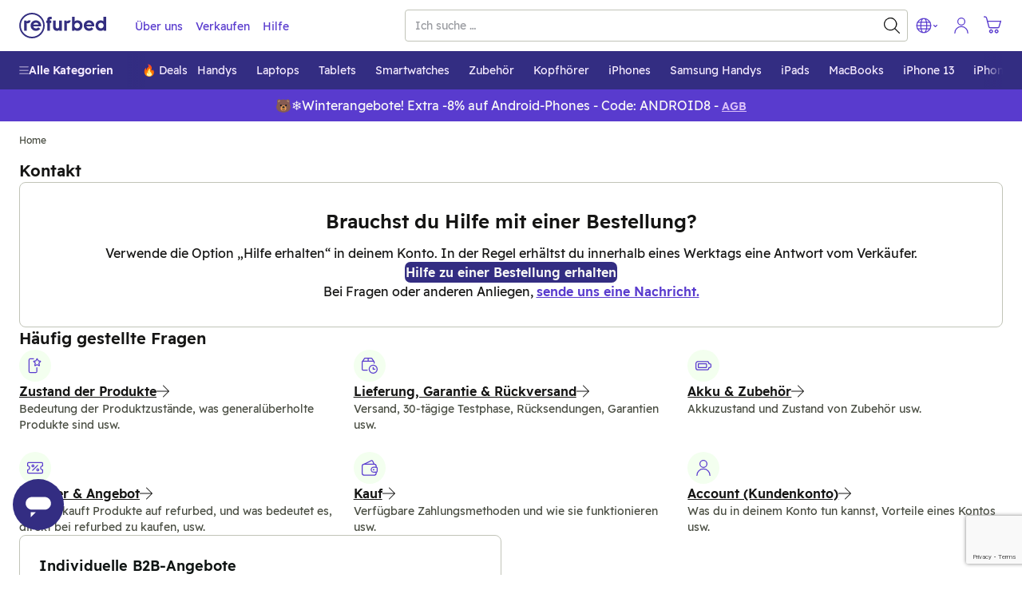

--- FILE ---
content_type: text/html; charset=utf-8
request_url: https://www.refurbed.at/kontakt/
body_size: 70609
content:

 <!DOCTYPE html> <html lang="de-AT" prefix="og: https://ogp.me/ns#" class="scroll-smooth"> <head> <meta http-equiv="Content-Type" content="text/html; charset=utf-8" /> 
 <link rel="canonical" href="https://www.refurbed.at/kontakt/" />  <link href="https://www.refurbed.at/kontakt/" hreflang="de-at" rel="alternate">  <link href="https://www.refurbed.at/en-at/contact/" hreflang="en-at" rel="alternate">  <link href="https://www.refurbed.be/contact/" hreflang="nl-be" rel="alternate">  <link href="https://www.refurbed.be/fr-be/contact/" hreflang="fr-be" rel="alternate">  <link href="https://www.refurbed.be/en-be/contact/" hreflang="en-be" rel="alternate">  <link href="https://www.refurbed.cz/kontakt/" hreflang="cs-cz" rel="alternate">  <link href="https://www.refurbed.cz/en-cz/contact/" hreflang="en-cz" rel="alternate">  <link href="https://www.refurbed.de/kontakt/" hreflang="de-de" rel="alternate">  <link href="https://www.refurbed.de/en-de/contact/" hreflang="en-de" rel="alternate">  <link href="https://www.refurbed.dk/kontakt/" hreflang="da-dk" rel="alternate">  <link href="https://www.refurbed.dk/en-dk/contact/" hreflang="en-dk" rel="alternate">  <link href="https://www.refurbed.es/contact/" hreflang="en-es" rel="alternate">  <link href="https://www.refurbed.fi/yhteystiedot/" hreflang="fi-fi" rel="alternate">  <link href="https://www.refurbed.fi/en-fi/contact/" hreflang="en-fi" rel="alternate">  <link href="https://www.refurbed.fr/contact/" hreflang="fr-fr" rel="alternate">  <link href="https://www.refurbed.fr/en-fr/contact/" hreflang="en-fr" rel="alternate">  <link href="https://www.refurbed.ie/contact/" hreflang="en-ie" rel="alternate">  <link href="https://www.refurbed.it/contatti/" hreflang="it-it" rel="alternate">  <link href="https://www.refurbed.it/en-it/contact/" hreflang="en-it" rel="alternate">  <link href="https://www.refurbed.nl/contact/" hreflang="nl-nl" rel="alternate">  <link href="https://www.refurbed.nl/en-nl/contact/" hreflang="en-nl" rel="alternate">  <link href="https://www.refurbed.pl/kontakt/" hreflang="pl-pl" rel="alternate">  <link href="https://www.refurbed.pl/en-pl/contact/" hreflang="en-pl" rel="alternate">  <link href="https://www.refurbed.pt/contacto/" hreflang="pt-pt" rel="alternate">  <link href="https://www.refurbed.pt/en-pt/contact/" hreflang="en-pt" rel="alternate">  <link href="https://www.refurbed.se/kontakt/" hreflang="sv-se" rel="alternate">  <link href="https://www.refurbed.se/en-se/contact/" hreflang="en-se" rel="alternate">  <link href="https://www.refurbed.si/contact/" hreflang="en-si" rel="alternate">  <link href="https://www.refurbed.sk/contact/" hreflang="en-sk" rel="alternate">  <link href="https://www.refurbed.ch/kontakt/" hreflang="de-ch" rel="alternate">  <link href="https://www.refurbed.ch/fr-ch/contact/" hreflang="fr-ch" rel="alternate">  <link href="https://www.refurbed.ch/en-ch/contact/" hreflang="en-ch" rel="alternate">  
 <meta name="viewport" content="width=device-width, initial-scale=1, viewport-fit=cover" /> <meta http-equiv="X-UA-Compatible" content="IE=edge"> <link rel="apple-touch-icon" sizes="57x57" href="/assets/favicons/apple-touch-icon-57x57.png"> <link rel="apple-touch-icon" sizes="60x60" href="/assets/favicons/apple-touch-icon-60x60.png"> <link rel="apple-touch-icon" sizes="72x72" href="/assets/favicons/apple-touch-icon-72x72.png"> <link rel="apple-touch-icon" sizes="76x76" href="/assets/favicons/apple-touch-icon-76x76.png"> <link rel="apple-touch-icon" sizes="114x114" href="/assets/favicons/apple-touch-icon-114x114.png"> <link rel="apple-touch-icon" sizes="120x120" href="/assets/favicons/apple-touch-icon-120x120.png"> <link rel="apple-touch-icon" sizes="144x144" href="/assets/favicons/apple-touch-icon-144x144.png"> <link rel="apple-touch-icon" sizes="152x152" href="/assets/favicons/apple-touch-icon-152x152.png"> <link rel="apple-touch-icon" sizes="180x180" href="/assets/favicons/apple-touch-icon-180x180.png"> <link rel="icon" type="image/png" sizes="32x32" href="/assets/favicons/favicon-32x32.png"> <link rel="icon" type="image/png" sizes="16x16" href="/assets/favicons/favicon-16x16.png"> <link rel="manifest" href="/assets/favicons/site.webmanifest"> <link rel="shortcut icon" href="/assets/favicons/favicon.ico"> <meta name="msapplication-TileColor" content="#332e80"> <meta name="msapplication-config" content="/assets/favicons/browserconfig.xml"> <meta name="theme-color" content="#ffffff"> <link rel="dns-prefetch" href="https://static.klaviyo.com"> <link rel="dns-prefetch" href="https://www.youtube.com"> <link rel="dns-prefetch" href="https://www.google-analytics.com"> <link rel="dns-prefetch" href="https://www.facebook.com"> <link rel="dns-prefetch" href="https://analytics.tiktok.com"> <link rel="dns-prefetch" href="https://widget.trustpilot.com"> <link rel="dns-prefetch" href="https://googleads.g.doubleclick.net"> <link rel="dns-prefetch" href="https://connect.facebook.net"> <link rel="dns-prefetch" href="https://rpuvi.refurbed.at"> <link rel="dns-prefetch" href="https://www.googleadservices.com"> <link rel="dns-prefetch" href="https://stats.g.doubleclick.net"> <link rel="dns-prefetch" href="https://www.gstatic.com"> <link rel="dns-prefetch" href="https://adservice.google.com"> <link rel="dns-prefetch" href="https://containertags.belboon.de"> <link rel="dns-prefetch" href="https://tracking.s24.com"> <link rel="dns-prefetch" href="https://images.unsplash.com"> <link rel="dns-prefetch" href="https://load.fomo.com"> <link rel="dns-prefetch" href="https://e.fomo.com"> <link rel="dns-prefetch" href="https://geocode.usefomo.com"> <link rel="dns-prefetch" href="https://fast.a.klaviyo.com"> <link rel="dns-prefetch" href="https://a.klaviyo.com"> <link rel="dns-prefetch" href="https://static-forms.klaviyo.com"> <link rel="dns-prefetch" href="https://s.kk-resources.com"> <link rel="dns-prefetch" href="https://yt3.ggpht.com"> <link rel="dns-prefetch" href="https://cx.atdmt.com"> <link rel="dns-prefetch" href="https://static.doubleclick.net"> <link rel="dns-prefetch" href="https://cdn.jsdelivr.net"> <link rel="dns-prefetch" href="https://api.eu1.exponea.com"> <meta name="apple-mobile-web-app-title" content="refurbed"> <meta name="application-name" content="refurbed"> <meta name="msapplication-config" content="/assets/favicons/browserconfig.xml"> <meta name="theme-color" content="#ffffff"> <meta name="p:domain_verify" content="b6252e6384aafd160e06b6e9198321f9"/> 
  <title>Kostenloser Kontakt: Wir beantworten deine Fragen | Österreich</title>   <meta name="description" content="Wir helfen dir gerne! Sende uns dein Anliegen und unser Kundenservice antwortet so schnell wie möglich." />   
 <script id="sentry-sdk"></script> <script src="/assets/script/sentry_helpers-WH3DZLWD.js"></script> <script> window.initSentry && window.initSentry({ environment: "production", release: "d79461c0", sampleRate: 1, tracingSampleRate: 0, replaysOnErrorSampleRate: 0, sentryURL: "/assets/sentry/9.14.0/loader.js", }); </script> 
   
    
        <script type="text/javascript">
            (function(c,l,a,r,i,t,y){
                c[a]=c[a]||function(){(c[a].q=c[a].q||[]).push(arguments)};
                t=l.createElement(r);t.async=1;t.src="https://www.clarity.ms/tag/"+i;
                y=l.getElementsByTagName(r)[0];y.parentNode.insertBefore(t,y);
            })(window, document, "clarity", "script", "t7h9t9k7yq");
        </script>
    
   <script type="text/javascript"> var gtmUrlParams = "&gtm_auth=&gtm_cookies_win=&gtm_preview="; window.GTM_STATUS = 'loading'; var isApp = navigator.userAgent.includes('median') || navigator.userAgent.toLowerCase().includes('refurbedmobileapp'); var userAgentRuntime = isApp ? 'app' : 'web'; (function(w,d,s,l,i){w[l]=w[l]||[];w[l].push({ 'gtm.start': new Date().getTime(), event: 'gtm.js', userAgentRuntime   ,website_language: 'de' ,website_locale: 'de-AT' }); var f=d.getElementsByTagName(s)[0], j=d.createElement(s),dl=l!='dataLayer'?'&l='+l:'';j.async=true;j.src= 'https://rpuvi.refurbed.at/gtm.js?id='+i+dl + gtmUrlParams; j.addEventListener('load', function() { window.GTM_STATUS = 'loaded'; var _ge = new CustomEvent('gtm_loaded', { bubbles: true }); d.dispatchEvent(_ge); }); f.parentNode.insertBefore(j,f); })(window,document,'script','dataLayer','GTM-N5TW7MW'); </script>   <script> var firedEventsKey = 'firedEvents'; function getEventsFired() { try { var firedEvents = JSON.parse(sessionStorage.getItem(firedEventsKey)) || {}; if (typeof firedEvents !== 'object') { return {}; } return firedEvents; } catch(e) { console.warn(e); return {}; } } function hasEventFired(eventId) { var firedEvents = getEventsFired(); return firedEvents[eventId]; } function setEventFired(eventId) { var firedEvents = getEventsFired(); firedEvents[eventId] = true; sessionStorage.setItem(firedEventsKey, JSON.stringify(firedEvents)); } var experimentId = '';  experimentId = "cs_black_friday_copy"; if (!hasEventFired(experimentId)) { dataLayer.push({ event: 'experimentTrigger', id: "cs_black_friday_copy.1", experiment: "cs_black_friday_copy", segment: 1 }); setEventFired(experimentId); }  experimentId = "selection_clarity"; if (!hasEventFired(experimentId)) { dataLayer.push({ event: 'experimentTrigger', id: "selection_clarity.1", experiment: "selection_clarity", segment: 1 }); setEventFired(experimentId); }  experimentId = "promo_banner_iphones"; if (!hasEventFired(experimentId)) { dataLayer.push({ event: 'experimentTrigger', id: "promo_banner_iphones.1", experiment: "promo_banner_iphones", segment: 1 }); setEventFired(experimentId); }  experimentId = "promo_banner_boolean_uneven_allocation"; if (!hasEventFired(experimentId)) { dataLayer.push({ event: 'experimentTrigger', id: "promo_banner_boolean_uneven_allocation.1", experiment: "promo_banner_boolean_uneven_allocation", segment: 1 }); setEventFired(experimentId); }  experimentId = "sf_enable_zendesk"; if (!hasEventFired(experimentId)) { dataLayer.push({ event: 'experimentTrigger', id: "sf_enable_zendesk.1", experiment: "sf_enable_zendesk", segment: 1 }); setEventFired(experimentId); }  experimentId = "cs_zendesk_chat_is_visible_on_mobile"; if (!hasEventFired(experimentId)) { dataLayer.push({ event: 'experimentTrigger', id: "cs_zendesk_chat_is_visible_on_mobile.1", experiment: "cs_zendesk_chat_is_visible_on_mobile", segment: 1 }); setEventFired(experimentId); }  </script>   
 <template x-init="window.ga4.trigger({&quot;eventName&quot;:&quot;page_meta&quot;,&quot;payload&quot;:{&quot;page_type&quot;:&quot;contact&quot;}});"> </template> 
   <meta property="og:site_name" content="refurbed Österreich" /> <meta property="og:locale" content="de_AT" />  <script> window.API_BASE_URL = "https://api.refurbed.io"; window.APP_COUNTRY = "at"; window.APP_LOCALE = "de-AT"; window.APP_LOCALE_IS_PRIMARY = true; window.APP_LANGUAGE = "de"; window.FILES_BASE_URL = "https://files.refurbed.com"; window.APP_ENVIRONMENT = "production"; window.APP_SENTRY_DSN = ""; window.APP_GTM_ENABLE = true; window.APP_GA_DEVMODE = false; window.APP_BLOOMREACH_DEVMODE = false; window.APP_BLOOMREACH_PROJECT_ID = "15b3d5f8-8e6e-11ec-ad80-9aa71103f3dc"; window.APP_BLOOMREACH_BASE_URL = "https://analytics.refurbed.at"; window.APP_GRPC_WEB_API_URL = "https://api.refurbed.com"; </script>  <script> !function(e,n,t,i,o,r){function a(e){if("number"!=typeof e)return e;var n=new Date;return new Date(n.getTime()+1e3*e)}var c=4e3,s="xnpe_async_hide";function p(e){return e.reduce((function(e,n){return e[n]=function(){e._.push([n.toString(),arguments])},e}),{_:[]})}function m(e,n,t){var i=t.createElement(n);i.src=e;var o=t.getElementsByTagName(n)[0];return o.parentNode.insertBefore(i,o),i}function u(e){return"[object Date]"===Object.prototype.toString.call(e)}r.target=r.target||"https://api.exponea.com",r.file_path=r.file_path||r.target+"/js/exponea.min.js",o[n]=p(["anonymize","initialize","identify","getSegments","update","track","trackLink","trackEnhancedEcommerce","getHtml","showHtml","showBanner","showWebLayer","ping","getAbTest","loadDependency","getRecommendation","reloadWebLayers","_preInitialize"]),o[n].notifications=p(["isAvailable","isSubscribed","subscribe","unsubscribe"]),o[n]["snippetVersion"]="v2.5.0",function(e,n,t){e[n]["_"+t]={},e[n]["_"+t].nowFn=Date.now,e[n]["_"+t].snippetStartTime=e[n]["_"+t].nowFn()}(o,n,"performance"),function(e,n,t,i,o,r){e[o]={sdk:e[i],sdkObjectName:i,skipExperiments:!!t.new_experiments,sign:t.token+"/"+(r.exec(n.cookie)||["","new"])[1],path:t.target}}(o,e,r,n,i,RegExp("__exponea_etc__"+"=([\\w-]+)")),function(e,n,t){m(e.file_path,n,t)}(r,t,e),function(e,n,t,i,o,r,p){if(e.new_experiments){!0===e.new_experiments&&(e.new_experiments={});var l,f=e.new_experiments.hide_class||s,_=e.new_experiments.timeout||c,d=encodeURIComponent(r.location.href.split("#")[0]);e.cookies&&e.cookies.expires&&("number"==typeof e.cookies.expires||u(e.cookies.expires)?l=a(e.cookies.expires):e.cookies.expires.tracking&&("number"==typeof e.cookies.expires.tracking||u(e.cookies.expires.tracking))&&(l=a(e.cookies.expires.tracking))),l&&l<new Date&&(l=void 0);var x=e.target+"/webxp/"+n+"/"+r[t].sign+"/modifications.min.js?http-referer="+d+"&timeout="+_+"ms"+(l?"&cookie-expires="+Math.floor(l.getTime()/1e3):"");"sync"===e.new_experiments.mode&&r.localStorage.getItem("__exponea__sync_modifications__")?function(e,n,t,i,o){t[o][n]="<"+n+' src="'+e+'"></'+n+">",i.writeln(t[o][n]),i.writeln("<"+n+">!"+o+".init && document.writeln("+o+"."+n+'.replace("/'+n+'/", "/'+n+'-async/").replace("><", " async><"))</'+n+">")}(x,n,r,p,t):function(e,n,t,i,o,r,a,c){r.documentElement.classList.add(e);var s=m(t,i,r);function p(){o[c].init||m(t.replace("/"+i+"/","/"+i+"-async/"),i,r)}function u(){r.documentElement.classList.remove(e)}s.onload=p,s.onerror=p,o.setTimeout(u,n),o[a]._revealPage=u}(f,_,x,n,r,p,o,t)}}(r,t,i,0,n,o,e),function(e,n,t){var i;(null===(i=t.experimental)||void 0===i?void 0:i.non_personalized_weblayers)&&e[n]._preInitialize(t),e[n].start=function(i){i&&Object.keys(i).forEach((function(e){return t[e]=i[e]})),e[n].initialize(t)}}(o,n,r)}(document,"exponea","script","webxpClient",window,{ target: "https://analytics.refurbed.at", token: "15b3d5f8-8e6e-11ec-ad80-9aa71103f3dc", experimental: { non_personalized_weblayers: true }, track: { visits: false },  }); exponea.start(); window.IsExponeaLoaded = exponea.isInitialized; var exponeaLoaded = new CustomEvent('exponea_loaded', { bubbles: true }); window.dispatchEvent(exponeaLoaded); </script>  
 <link rel="preload" as="script" crossorigin href="/assets/script/alpine-GYQZKSBX.js" /> <style type="text/css"> @-ms-viewport{width:device-width}article,aside,dialog,figcaption,figure,footer,header,hgroup,main,nav,section{display:block}[tabindex="-1"]:focus{outline:none !important}hr{box-sizing:content-box;height:0;overflow:visible}h1,h2,h3,h4,h5,h6{margin-top:0;margin-bottom:.5rem}p{margin-top:0;margin-bottom:1rem}abbr[title],abbr[data-original-title]{text-decoration:underline;text-decoration:underline dotted;cursor:help;border-bottom:0}address{margin-bottom:1rem;font-style:normal;line-height:inherit}ol,ul,dl{margin-top:0;margin-bottom:1rem}ol ol,ul ul,ol ul,ul ol{margin-bottom:0}dt{font-weight:bold}dd{margin-bottom:.5rem;margin-left:0}blockquote{margin:0 0 1rem}dfn{font-style:italic}b,strong{font-weight:bolder}small{font-size:80%}sub,sup{position:relative;font-size:75%;line-height:0;vertical-align:baseline}sub{bottom:-.25em}sup{top:-.5em}a{color:#317cba;text-decoration:none;background-color:transparent;-webkit-text-decoration-skip:objects}a:hover{color:#21547d;text-decoration:underline}a:not([href]):not([tabindex]){color:inherit;text-decoration:none}a:not([href]):not([tabindex]):focus,a:not([href]):not([tabindex]):hover{color:inherit;text-decoration:none}a:not([href]):not([tabindex]):focus{outline:0}pre,code,kbd,samp{font-family:monospace, monospace;font-size:1em}pre{margin-top:0;margin-bottom:1rem;overflow:auto}figure{margin:0 0 1rem}img{vertical-align:middle;border-style:none}svg:not(:root){overflow:hidden}a,area,button,[role="button"],input,label,select,summary,textarea{touch-action:manipulation}table{border-collapse:collapse}caption{padding-top:.75rem;padding-bottom:.75rem;color:#868e96;text-align:left;caption-side:bottom}th{text-align:left}label{display:inline-block;margin-bottom:.5rem}button:focus{outline:1px dotted;outline:5px auto -webkit-focus-ring-color}input,button,select,optgroup,textarea{margin:0;font-family:inherit;font-size:inherit;line-height:inherit}button,input{overflow:visible}button,select{text-transform:none}button,html [type="button"],[type="reset"],[type="submit"]{-webkit-appearance:button}button::-moz-focus-inner,[type="button"]::-moz-focus-inner,[type="reset"]::-moz-focus-inner,[type="submit"]::-moz-focus-inner{padding:0;border-style:none}input[type="radio"],input[type="checkbox"]{box-sizing:border-box;padding:0}input[type="date"],input[type="time"],input[type="datetime-local"],input[type="month"]{-webkit-appearance:listbox}textarea{overflow:auto;resize:vertical}fieldset{min-width:0;padding:0;margin:0;border:0}legend{display:block;width:100%;max-width:100%;padding:0;margin-bottom:.5rem;font-size:1.5rem;line-height:inherit;color:inherit;white-space:normal}progress{vertical-align:baseline}[type="number"]::-webkit-inner-spin-button,[type="number"]::-webkit-outer-spin-button{height:auto}[type="search"]{outline-offset:-2px;-webkit-appearance:none}[type="search"]::-webkit-search-cancel-button,[type="search"]::-webkit-search-decoration{-webkit-appearance:none}::-webkit-file-upload-button{font:inherit;-webkit-appearance:button}output{display:inline-block}summary{display:list-item}template{display:none}[hidden]{display:none !important}@-ms-viewport{width:device-width}html{box-sizing:border-box;-ms-overflow-style:scrollbar}*,*::before,*::after{box-sizing:inherit}.container{margin-right:auto;margin-left:auto;padding-right:15px;padding-left:15px;width:100%}@media (min-width: 576px){.container{max-width:540px}}@media (min-width: 768px){.container{max-width:720px}}@media (min-width: 992px){.container{max-width:960px}}@media (min-width: 1200px){.container{max-width:1140px}}.container-fluid{width:100%;margin-right:auto;margin-left:auto;padding-right:15px;padding-left:15px;width:100%}.row{display:flex;flex-wrap:wrap;margin-right:-15px;margin-left:-15px}.no-gutters{margin-right:0;margin-left:0}.no-gutters>.col,.no-gutters>[class*="col-"]{padding-right:0;padding-left:0}.col-xl,.col-xl-auto,.col-xl-12,.col-xl-11,.col-xl-10,.col-xl-9,.col-xl-8,.col-xl-7,.col-xl-6,.col-xl-5,.col-xl-4,.col-xl-3,.col-xl-2,.col-xl-1,.col-lg,.col-lg-auto,.col-lg-12,.col-lg-11,.col-lg-10,.col-lg-9,.col-lg-8,.col-lg-7,.col-lg-6,.col-lg-5,.col-lg-4,.col-lg-3,.col-lg-2,.col-lg-1,.col-md,.col-md-auto,.col-md-12,.col-md-11,.col-md-10,.col-md-9,.col-md-8,.col-md-7,.col-md-6,.col-md-5,.col-md-4,.col-md-3,.col-md-2,.col-md-1,.col-sm,.col-sm-auto,.col-sm-12,.col-sm-11,.col-sm-10,.col-sm-9,.col-sm-8,.col-sm-7,.col-sm-6,.col-sm-5,.col-sm-4,.col-sm-3,.col-sm-2,.col-sm-1,.col,.col-auto,.col-12,.col-11,.col-10,.col-9,.col-8,.col-7,.col-6,.col-5,.col-4,.col-3,.col-2,.col-1{position:relative;width:100%;min-height:1px;padding-right:15px;padding-left:15px}.col{flex-basis:0;flex-grow:1;max-width:100%}.col-auto{flex:0 0 auto;width:auto;max-width:none}.col-1{flex:0 0 8.3333333333%;max-width:8.3333333333%}.col-2{flex:0 0 16.6666666667%;max-width:16.6666666667%}.col-3{flex:0 0 25%;max-width:25%}.col-4{flex:0 0 33.3333333333%;max-width:33.3333333333%}.col-5{flex:0 0 41.6666666667%;max-width:41.6666666667%}.col-6{flex:0 0 50%;max-width:50%}.col-7{flex:0 0 58.3333333333%;max-width:58.3333333333%}.col-8{flex:0 0 66.6666666667%;max-width:66.6666666667%}.col-9{flex:0 0 75%;max-width:75%}.col-10{flex:0 0 83.3333333333%;max-width:83.3333333333%}.col-11{flex:0 0 91.6666666667%;max-width:91.6666666667%}.col-12{flex:0 0 100%;max-width:100%}.order-1{order:1}.order-2{order:2}.order-3{order:3}.order-4{order:4}.order-5{order:5}.order-6{order:6}.order-7{order:7}.order-8{order:8}.order-9{order:9}.order-10{order:10}.order-11{order:11}.order-12{order:12}@media (min-width: 576px){.col-sm{flex-basis:0;flex-grow:1;max-width:100%}.col-sm-auto{flex:0 0 auto;width:auto;max-width:none}.col-sm-1{flex:0 0 8.3333333333%;max-width:8.3333333333%}.col-sm-2{flex:0 0 16.6666666667%;max-width:16.6666666667%}.col-sm-3{flex:0 0 25%;max-width:25%}.col-sm-4{flex:0 0 33.3333333333%;max-width:33.3333333333%}.col-sm-5{flex:0 0 41.6666666667%;max-width:41.6666666667%}.col-sm-6{flex:0 0 50%;max-width:50%}.col-sm-7{flex:0 0 58.3333333333%;max-width:58.3333333333%}.col-sm-8{flex:0 0 66.6666666667%;max-width:66.6666666667%}.col-sm-9{flex:0 0 75%;max-width:75%}.col-sm-10{flex:0 0 83.3333333333%;max-width:83.3333333333%}.col-sm-11{flex:0 0 91.6666666667%;max-width:91.6666666667%}.col-sm-12{flex:0 0 100%;max-width:100%}.order-sm-1{order:1}.order-sm-2{order:2}.order-sm-3{order:3}.order-sm-4{order:4}.order-sm-5{order:5}.order-sm-6{order:6}.order-sm-7{order:7}.order-sm-8{order:8}.order-sm-9{order:9}.order-sm-10{order:10}.order-sm-11{order:11}.order-sm-12{order:12}}@media (min-width: 768px){.col-md{flex-basis:0;flex-grow:1;max-width:100%}.col-md-auto{flex:0 0 auto;width:auto;max-width:none}.col-md-1{flex:0 0 8.3333333333%;max-width:8.3333333333%}.col-md-2{flex:0 0 16.6666666667%;max-width:16.6666666667%}.col-md-3{flex:0 0 25%;max-width:25%}.col-md-4{flex:0 0 33.3333333333%;max-width:33.3333333333%}.col-md-5{flex:0 0 41.6666666667%;max-width:41.6666666667%}.col-md-6{flex:0 0 50%;max-width:50%}.col-md-7{flex:0 0 58.3333333333%;max-width:58.3333333333%}.col-md-8{flex:0 0 66.6666666667%;max-width:66.6666666667%}.col-md-9{flex:0 0 75%;max-width:75%}.col-md-10{flex:0 0 83.3333333333%;max-width:83.3333333333%}.col-md-11{flex:0 0 91.6666666667%;max-width:91.6666666667%}.col-md-12{flex:0 0 100%;max-width:100%}.order-md-1{order:1}.order-md-2{order:2}.order-md-3{order:3}.order-md-4{order:4}.order-md-5{order:5}.order-md-6{order:6}.order-md-7{order:7}.order-md-8{order:8}.order-md-9{order:9}.order-md-10{order:10}.order-md-11{order:11}.order-md-12{order:12}}@media (min-width: 992px){.col-lg{flex-basis:0;flex-grow:1;max-width:100%}.col-lg-auto{flex:0 0 auto;width:auto;max-width:none}.col-lg-1{flex:0 0 8.3333333333%;max-width:8.3333333333%}.col-lg-2{flex:0 0 16.6666666667%;max-width:16.6666666667%}.col-lg-3{flex:0 0 25%;max-width:25%}.col-lg-4{flex:0 0 33.3333333333%;max-width:33.3333333333%}.col-lg-5{flex:0 0 41.6666666667%;max-width:41.6666666667%}.col-lg-6{flex:0 0 50%;max-width:50%}.col-lg-7{flex:0 0 58.3333333333%;max-width:58.3333333333%}.col-lg-8{flex:0 0 66.6666666667%;max-width:66.6666666667%}.col-lg-9{flex:0 0 75%;max-width:75%}.col-lg-10{flex:0 0 83.3333333333%;max-width:83.3333333333%}.col-lg-11{flex:0 0 91.6666666667%;max-width:91.6666666667%}.col-lg-12{flex:0 0 100%;max-width:100%}.order-lg-1{order:1}.order-lg-2{order:2}.order-lg-3{order:3}.order-lg-4{order:4}.order-lg-5{order:5}.order-lg-6{order:6}.order-lg-7{order:7}.order-lg-8{order:8}.order-lg-9{order:9}.order-lg-10{order:10}.order-lg-11{order:11}.order-lg-12{order:12}}@media (min-width: 1200px){.col-xl{flex-basis:0;flex-grow:1;max-width:100%}.col-xl-auto{flex:0 0 auto;width:auto;max-width:none}.col-xl-1{flex:0 0 8.3333333333%;max-width:8.3333333333%}.col-xl-2{flex:0 0 16.6666666667%;max-width:16.6666666667%}.col-xl-3{flex:0 0 25%;max-width:25%}.col-xl-4{flex:0 0 33.3333333333%;max-width:33.3333333333%}.col-xl-5{flex:0 0 41.6666666667%;max-width:41.6666666667%}.col-xl-6{flex:0 0 50%;max-width:50%}.col-xl-7{flex:0 0 58.3333333333%;max-width:58.3333333333%}.col-xl-8{flex:0 0 66.6666666667%;max-width:66.6666666667%}.col-xl-9{flex:0 0 75%;max-width:75%}.col-xl-10{flex:0 0 83.3333333333%;max-width:83.3333333333%}.col-xl-11{flex:0 0 91.6666666667%;max-width:91.6666666667%}.col-xl-12{flex:0 0 100%;max-width:100%}.order-xl-1{order:1}.order-xl-2{order:2}.order-xl-3{order:3}.order-xl-4{order:4}.order-xl-5{order:5}.order-xl-6{order:6}.order-xl-7{order:7}.order-xl-8{order:8}.order-xl-9{order:9}.order-xl-10{order:10}.order-xl-11{order:11}.order-xl-12{order:12}}blockquote{position:relative;padding:10px 0px 0px 10px}blockquote,blockquote>span{font-size:16px;line-height:20px;margin:0px}blockquote span{position:relative;z-index:1}blockquote:before{content:"\201D";font-size:150px;position:absolute;left:-15px;top:50px;color:#c5c8d3}p,address{font-size:18px;line-height:30px;word-wrap:break-word}p.lead,address.lead{font-size:20px}p.lead.lead-sm,address.lead.lead-sm{font-size:14px;line-height:20px;color:#101514}p.text-md,address.text-md{font-size:17px;line-height:26px}p.text-dark,address.text-dark{color:#101514}p.deemph,span.deemph,small.deemph{color:#999}h1,.h1,h2,.h2,h3,.h3,h4,.h4,h5,.h5,h6,.h6{color:#1e1406;margin-bottom:.5rem;line-height:1.1}h1 small,.h1 small,h2 small,.h2 small,h3 small,.h3 small,h4 small,.h4 small,h5 small,.h5 small,h6 small,.h6 small{margin-left:15px}h1,.h1{font-size:30px;font-weight:300;margin-top:55px;line-height:35px}h1.emph,.h1.emph{font-weight:400}h1.extra-emph,.h1.extra-emph{font-weight:500}h1 svg.icon,.h1 svg.icon{position:relative;top:6px;height:35px;width:35px;margin-right:7px}h2,.h2{font-size:20px;font-weight:400;margin-top:35px}h2.emph,.h2.emph{font-weight:400}h3,.h3{font-size:18px;font-weight:300;margin-top:28px}h3.emph,.h3.emph{font-weight:400}h3 svg.icon,.h3 svg.icon{position:relative;top:3px;height:20px;width:20px;margin-right:7px}h4,.h4{font-size:18px;font-weight:400;margin-top:25px;margin-bottom:13px}h5,.h5{font-size:14px;font-weight:500;margin-top:14px;text-transform:uppercase;letter-spacing:2px}h6,.h6{font-size:16px;font-weight:500;margin-top:25px}h6.emph,.h6.emph{color:#646464}.mt-auto{margin-top:auto !important}.small-gutters{margin-right:-6.5px;margin-left:-6.5px}.small-gutters>.col,.small-gutters>[class*="col-"]{padding-right:6.5px;padding-left:6.5px}@media (max-width: 576px){.container-fluid.mobile-lattice-4,.container-fluid.mobile-lattice-4 .container,.container.mobile-lattice-4,.container.mobile-lattice-4 .container{width:100% !important;max-width:100% !important;padding-right:0px;padding-left:0px}.container-fluid.mobile-lattice-4 .row,.container.mobile-lattice-4 .row{margin-left:0px !important;margin-right:0px !important}.container-fluid.mobile-lattice-4 div[class^="col"].lattice-cell,.container.mobile-lattice-4 div[class^="col"].lattice-cell{border-top:1px solid #c5c8d3}.container-fluid.mobile-lattice-4 div[class^="col"].lattice-cell:nth-child(1),.container.mobile-lattice-4 div[class^="col"].lattice-cell:nth-child(1){border-right:1px solid #c5c8d3}.container-fluid.mobile-lattice-4 div[class^="col"].lattice-cell:nth-child(3),.container.mobile-lattice-4 div[class^="col"].lattice-cell:nth-child(3){border-bottom:1px solid #c5c8d3;border-right:1px solid #c5c8d3}.container-fluid.mobile-lattice-4 div[class^="col"].lattice-cell:nth-child(4),.container.mobile-lattice-4 div[class^="col"].lattice-cell:nth-child(4){border-bottom:1px solid #c5c8d3}}.container-fluid.mobile-lattice-4.lattice-padding div[class^="col"].lattice-cell,.container.mobile-lattice-4.lattice-padding div[class^="col"].lattice-cell{display:flex;flex-direction:column;align-items:center;padding-bottom:30px}@media (max-width: 576px){.container-fluid.mobile-lattice-4.lattice-padding div[class^="col"].lattice-cell,.container.mobile-lattice-4.lattice-padding div[class^="col"].lattice-cell{padding-top:30px}}.container-fluid.mobile-lattice-4.lattice-padding div[class^="col"].lattice-cell svg.icon,.container.mobile-lattice-4.lattice-padding div[class^="col"].lattice-cell svg.icon{margin-top:20px;margin-bottom:20px}@media (max-width: 576px){.hide-xs-less{display:none !important}}@media (max-width: 768px){.hide-sm-less{display:none !important}}@media (max-width: 992px){.hide-md-less{display:none !important}}@media (min-width: 992px){.hide-lg{display:none !important}}@media (min-width: 768px){.hide-md{display:none !important}}@media (max-width: 768px){.mr-sm-less-auto{margin-right:auto !important}}@media (min-width: 768px){.ml-md-auto{margin-left:auto !important}}.ml-auto{margin-left:auto !important}.mr-auto{margin-right:auto !important}.btn{display:flex;justify-content:center;align-items:center;height:40px;width:166px;text-transform:uppercase;font-weight:500 !important;font-size:14px !important;letter-spacing:0.014em;color:#fff;background-color:#317cba;border-radius:2px;text-align:center;box-shadow:none;border:0px;-webkit-user-select:none;-moz-user-select:none;-ms-user-select:none}.btn:hover{text-decoration:none;color:#fff}.btn.btn-center{margin-left:auto;margin-right:auto}.btn.btn-outline{border:1px solid;color:#101514;background-color:transparent;border:1px solid #101514;width:100%;line-height:38px}@media (min-width: 768px){.btn.btn-outline{max-width:240px}}.btn.btn-primary{width:100%;background-color:transparent;background-image:linear-gradient(to right top, #317cba 40%, #c6c9e6)}@media (min-width: 768px){.btn.btn-primary{max-width:263px}}.btn.btn-dynamic{width:100% !important;max-width:none !important}.container-fluid.section-emph{background-color:#f4f5f7;border-top:1px solid #c5c8d3;border-bottom:1px solid #c5c8d3}.container-fluid.section-text p{margin:0px}.section .row{margin-bottom:0px !important}.section header h2,.section header .btn,.section header a.emph,.section footer h2,.section footer .btn,.section footer a.emph{margin:35px auto 35px auto}.section.section-interstitial{padding-top:60px;padding-bottom:60px}.section.section-interstitial h2{margin-top:0px}.section.section-interstitial p{font-size:20px;color:#101514;line-height:35px}.section.border-top{border-top:1px solid #c5c8d3}.section-process{text-align:center}.section-process svg.icon{height:80px;width:80px}.section-process span{display:inline-block;width:100%;text-transform:uppercase;font-size:14px;font-weight:500;letter-spacing:2px;margin-top:6px;margin-bottom:5px}.section-reviews{margin:35px 0px 0px 0px}.section-reviews header{padding-left:10px;font-weight:500}.section-reviews .review{display:flex;flex-direction:column;height:100%}.section-reviews .review blockquote{margin:auto 0px auto 0px}.section-reviews .review footer{margin:25px 0px 15px 10px}.section-text h2{font-size:14px;font-weight:500;letter-spacing:2px;margin:7.5px 0px 7.5px 0px;text-transform:uppercase}.section-text .markdown{color:#646464}.section-content-points ol li,.section-content-points ul li{color:#bc84ff}.section-content-points ol li p,.section-content-points ul li p{font-size:14px;line-height:20px;color:#646464}.section-bigsvg svg{display:flex !important;max-width:100%;max-height:350px}@media (max-width: 768px){.section-bigsvg svg{max-height:200px}}.section-bigsvg svg.icon{fill:#317cba}.section-bigsvg .content{display:flex;flex-direction:column;justify-content:center;padding-top:25px;padding-bottom:25px}.section-bigsvg .content h1,.section-bigsvg .content .h1{margin-top:0px}.section-bigimg img,.section-bigimg iframe{display:flex;margin:0px auto 0px auto}@media (max-width: 576px){.section-bigimg img,.section-bigimg iframe{max-height:250px}}.section-bigimg img{max-width:100%;height:auto}.section-team-member{text-align:center;margin-bottom:25px}.section-team-member img{display:flex;margin-left:auto;margin-right:auto;max-width:70%;max-height:200px}.section-team-member h3{margin:15px 0px 0px 0px}.section-team-member span{font-size:12px;font-weight:500;text-transform:uppercase}.section-team-member p{font-size:12px;line-height:18px;max-width:400px;margin-left:auto;margin-right:auto}.row.heading{margin-top:30px;margin-bottom:30px !important}.row.heading.no-bottomspace{margin-bottom:0px !important}.row.heading h1{margin-top:0}.noUi-target,.noUi-target *{-webkit-touch-callout:none;-webkit-tap-highlight-color:transparent;-webkit-user-select:none;-ms-touch-action:none;touch-action:none;-ms-user-select:none;-moz-user-select:none;user-select:none;-moz-box-sizing:border-box;box-sizing:border-box}.noUi-target{position:relative}.noUi-base,.noUi-connects{width:100%;height:100%;position:relative;z-index:1}.noUi-connects{overflow:hidden;z-index:0}.noUi-connect,.noUi-origin{will-change:transform;position:absolute;z-index:1;top:0;right:0;height:100%;width:100%;-ms-transform-origin:0 0;-webkit-transform-origin:0 0;-webkit-transform-style:preserve-3d;transform-origin:0 0;transform-style:flat}.noUi-txt-dir-rtl.noUi-horizontal .noUi-origin{left:0;right:auto}.noUi-vertical .noUi-origin{top:-100%;width:0}.noUi-horizontal .noUi-origin{height:0}.noUi-handle{-webkit-backface-visibility:hidden;backface-visibility:hidden;position:absolute}.noUi-touch-area{height:100%;width:100%}.noUi-state-tap .noUi-connect,.noUi-state-tap .noUi-origin{-webkit-transition:transform 0.3s;transition:transform 0.3s}.noUi-state-drag *{cursor:inherit !important}.noUi-horizontal{height:3px}.noUi-horizontal .noUi-handle{width:24px;height:24px;right:-12px;top:-11px}.noUi-txt-dir-rtl.noUi-horizontal .noUi-handle{left:-17px;right:auto}.noUi-target{background:#c5c8d3;border-radius:3px}.noUi-connects{border-radius:3px}.noUi-connect{background:#4271db}.noUi-draggable{cursor:ew-resize}.noUi-handle{border:1px solid #c5c8d3;border-radius:12px;background:#fff;cursor:default}.noUi-active{box-shadow:inset 0 0 1px #fff, inset 0 1px 7px #ddd, 0 3px 6px -3px #bbb}[disabled] .noUi-connect{background:#b8b8b8}[disabled] .noUi-handle,[disabled].noUi-handle,[disabled].noUi-target{cursor:not-allowed}.noUi-pips,.noUi-pips *{-moz-box-sizing:border-box;box-sizing:border-box}.noUi-pips{position:absolute;color:#999}.noUi-value{position:absolute;white-space:nowrap;text-align:center}.noUi-value-sub{color:#ccc;font-size:10px}.noUi-marker{position:absolute;background:#ccc}.noUi-marker-sub{background:#aaa}.noUi-marker-large{background:#aaa}.noUi-pips-horizontal{padding:10px 0;height:80px;top:100%;left:0;width:100%}.noUi-value-horizontal{-webkit-transform:translate(-50%, 50%);transform:translate(-50%, 50%)}.noUi-rtl .noUi-value-horizontal{-webkit-transform:translate(50%, 50%);transform:translate(50%, 50%)}.noUi-marker-horizontal.noUi-marker{margin-left:-1px;width:2px;height:5px}.noUi-marker-horizontal.noUi-marker-sub{height:10px}.noUi-marker-horizontal.noUi-marker-large{height:15px}.noUi-pips-vertical{padding:0 10px;height:100%;top:0;left:100%}.noUi-value-vertical{-webkit-transform:translate(0, -50%);transform:translate(0, -50%);padding-left:25px}.noUi-rtl .noUi-value-vertical{-webkit-transform:translate(0, 50%);transform:translate(0, 50%)}.noUi-marker-vertical.noUi-marker{width:5px;height:2px;margin-top:-1px}.noUi-marker-vertical.noUi-marker-sub{width:10px}.noUi-marker-vertical.noUi-marker-large{width:15px}.noUi-tooltip{display:block;position:absolute;border:1px solid #d9d9d9;border-radius:3px;background:#fff;color:#000;padding:5px;text-align:center;white-space:nowrap}.noUi-horizontal .noUi-tooltip{-webkit-transform:translate(-50%, 0);transform:translate(-50%, 0);left:50%;bottom:120%}.noUi-horizontal .noUi-origin>.noUi-tooltip{-webkit-transform:translate(50%, 0);transform:translate(50%, 0);left:auto;bottom:10px}.rebrand-slider .noUi-target .noUi-connect{background:#593bce}.rebrand-slider .noUi-target .noUi-handle{border:1px solid #593bce}.product-gallery{width:100%}.product-gallery img{display:flex;max-width:80%;margin:0px auto 0px auto}@media (max-width: 768px){.product-gallery img{max-height:325px}}@media (min-width: 768px){.product-gallery img{max-width:90%}}.icon-box{display:flex;flex-wrap:wrap;align-content:flex-start}.icon-box.icon-box-grey,.icon-box.icon-box-grey a{color:#f4f5f7}.icon-box>div,.icon-box>a{display:flex;width:50px;max-width:50px;height:50px;align-items:center;justify-content:center;color:inherit}.icon-box>div svg.icon,.icon-box>a svg.icon{width:80%;height:80%;max-width:35px;max-height:35px}.icon-box.icon-box-md>div,.icon-box.icon-box-md>a{height:40px;width:40px}.icon-box.icon-box-md>div svg.icon,.icon-box.icon-box-md>a svg.icon{width:30px;height:30px}dl.specs-list,ul.specs-list{list-style:none;margin:14px 22px 14px 22px;padding:0px}dl.specs-list.no-margin,ul.specs-list.no-margin{margin:0px}dl.specs-list dt,dl.specs-list dd,dl.specs-list li,ul.specs-list dt,ul.specs-list dd,ul.specs-list li{font-size:14px;font-weight:400;color:#646464;margin-bottom:5px}dl.specs-list dt,ul.specs-list dt{margin-right:3px;float:left;clear:left}dl.specs-list dt:after,ul.specs-list dt:after{content:":"}dl.specs-list svg.icon,ul.specs-list svg.icon{position:relative;top:2px;height:14px;width:14px;fill:#317cba;margin-right:8px}dl.specs-list.specs-list-lg dt,dl.specs-list.specs-list-lg dd,dl.specs-list.specs-list-lg li,ul.specs-list.specs-list-lg dt,ul.specs-list.specs-list-lg dd,ul.specs-list.specs-list-lg li{font-size:16px}dl.specs-list.specs-list-xl dt,dl.specs-list.specs-list-xl dd,dl.specs-list.specs-list-xl li,ul.specs-list.specs-list-xl dt,ul.specs-list.specs-list-xl dd,ul.specs-list.specs-list-xl li{font-size:17px}dl.specs-list.specs-list-indent,ul.specs-list.specs-list-indent{margin:14px 26px 14px 26px;text-indent:-26px}.alert{font-size:14px;font-weight:500;width:100%;border-radius:2px;padding:10px;text-align:center;margin:15px 0px 15px 0px}.alert.alert-error{background-color:#dc5555;color:#fff}.alert.alert-success{background-color:#a8cd1b;color:#fff}button{cursor:pointer}.form-control{font-size:14px}.form-group{margin-bottom:7px}.form-group>label.inborder{display:inline-block;position:relative;top:11px;padding:2px 6px 2px 6px;margin-left:16px;background-color:#fff;z-index:25;font-size:10px;color:#646464}.form-group>label.inborder.required::after{content:"*"}.form-group>label.inborder svg.icon{position:relative;width:9px;height:9px;top:1px;left:1px}.form-group.has-danger .form-control{border-color:#dc5555}.form-group.has-danger>label.inborder{color:#dc5555}.form-group.has-danger small.text-help{position:absolute;color:#dc5555;font-size:10px;line-height:20px}.form-group>.custom-control{display:flex;margin:15px 0px 0px 0px}.custom-control{position:relative;display:inline-flex;min-height:1.5rem}.custom-control-input{position:absolute;z-index:-1;opacity:0}.custom-control-input:checked~.custom-control-indicator{color:#fff;background-color:#317cba}.custom-control-input:active~.custom-control-indicator{color:#fff;background-color:#839cff}.custom-control-input:disabled~.custom-control-indicator{background-color:#e9ecef}.custom-control-input:disabled~.custom-control-description{color:#868e96}.custom-control-indicator{display:flex;flex-shrink:0;width:20px;height:20px;pointer-events:none;user-select:none;outline:none;margin:auto 0px auto 0px;background-color:#f4f5f7;border:1px solid #c5c8d3;background-repeat:no-repeat;background-position:center center;background-size:50% 50%}.custom-checkbox{-webkit-user-select:none;-moz-user-select:none;-ms-user-select:none;cursor:pointer;font-size:12px;line-height:16px;color:#646464}.custom-checkbox .custom-control-indicator{border-radius:2px}.custom-checkbox .custom-control-input:checked~.custom-control-indicator{background-image:url("data:image/svg+xml;charset=utf8,%3Csvg xmlns='http://www.w3.org/2000/svg' viewBox='0 0 8 8'%3E%3Cpath fill='%23fff' d='M6.564.75l-3.59 3.612-1.538-1.55L0 4.26 2.974 7.25 8 2.193z'/%3E%3C/svg%3E")}.custom-checkbox .custom-control-description{margin:3px 0px 3px 15px}.custom-select{-webkit-user-select:none;-moz-user-select:none;-ms-user-select:none;font-size:14px;display:inline-block;width:100%;height:2.5rem;padding:.625rem 1.25rem .625rem 1.25rem;line-height:1.25;color:#101514;vertical-align:middle;background:#fff url("data:image/svg+xml;charset=utf8,%3Csvg xmlns='http://www.w3.org/2000/svg' viewBox='0 0 4 5'%3E%3Cpath fill='%23333' d='M2 0L0 2h4zm0 5L0 3h4z'/%3E%3C/svg%3E") no-repeat right 1.25rem center;background-size:8px 10px;border:1px solid #c5c8d3;border-radius:2px;appearance:none}.custom-select:focus{border-color:#317cba;outline:none}.custom-select:focus::-ms-value{color:#101514;background-color:#fff}.custom-select:disabled{color:#868e96;background-color:#f4f5f7}.custom-select::-ms-expand{opacity:0}select{-webkit-appearance:none;-moz-appearance:none;text-indent:0.01px;text-overflow:""}select::-ms-expand{display:none}.searchbar{display:flex;align-items:center}form.search{display:flex;align-items:center;width:100%}form.search input,form.search button{height:40px;font-size:18px;font-weight:400;padding:0 1.25rem}form.search input{position:relative;display:flex;color:#a4a6aa;border-radius:2px 0px 0px 2px;border-right:0px}form.search input::placeholder{color:#646464;opacity:1}form.search button{width:70px;background-color:#101514;border:0px;border-radius:0px 2px 2px 0px;color:#fff;line-height:40px}form.search button svg.icon{position:relative;top:1.5px;height:19px;width:19px}form.search.search-lg input,form.search.search-lg button{height:50px}@media (min-width: 768px){form.search.search-lg input,form.search.search-lg button{font-size:25px}}form.search.search-lg button{line-height:50px}form.search a{margin-left:20px;padding-left:20px;text-transform:none !important;font-size:14px;font-weight:600;line-height:40px;color:#999 !important}.table{width:100%;max-width:100%;margin-bottom:1rem;background-color:#fff;position:relative}.table th,.table td{padding:.75rem;vertical-align:middle;border-top:1px solid #e9ecef}@media (max-width: 767px){.table th:first-child,.table td:first-child{padding-left:0px}}.table thead th{vertical-align:bottom;border-bottom:2px solid #e9ecef}.table tbody+tbody{border-top:2px solid #e9ecef}.table tr{height:1.75em;line-height:1.75em}.table.table-rowlinks a.rowlink:hover{color:inherit;text-decoration:none}.table.table-rowlinks a.rowlink::before{content:"";display:block;position:absolute;left:0;width:100%;height:1.75em}@media (max-width: 991px){.table-responsive{display:block;width:100%;overflow-x:auto;-ms-overflow-style:-ms-autohiding-scrollbar}.table-responsive.table-bordered{border:0}}body{display:flex;min-height:100vh;flex-direction:column}body #wrapper{flex:1 0 auto}body #wrapper.cover{filter:brightness(0.75);background-color:#fefefe;moz-transition:color 0.2s ease-in;-o-transition:color 0.2s ease-in;-webkit-transition:color 0.2s ease-in}body #wrapper>.container>.row,body #wrapper>.container-fluid>.row{margin-bottom:40px}.topspace{margin-top:20px !important}.bigtopspace{margin-top:40px !important}.no-bottomspace{margin-bottom:0px !important}.smallbottomspace{margin-bottom:20px !important}.bottomspace{margin-bottom:40px !important}.no-headspace{margin-top:0px !important}.d-none{display:none !important}.d-flex{display:flex}a.hidelink{cursor:default}a.hidelink:hover{text-decoration:none}a.cover-link{position:absolute;width:100%;height:100%;top:0;left:0;z-index:1}a.emph{display:inline-block;color:#101514;font-size:12px;font-weight:500;line-height:20px;text-transform:uppercase;padding:0px 1px 2px 1px}a.emph:not(.no-underline){background-image:linear-gradient(to right top, #317cba 40%, #c6c9e6);background-size:100% 2px;background-position:bottom left, bottom right;background-repeat:no-repeat}a.emph:hover{text-decoration:none}a.emph.emph-light{color:#fff}a.link-sm{font-size:12px;line-height:16px;color:#646464;text-decoration:underline}p>a,p>a:hover,a.text-link,a.text-link:hover,.custom-control-description a,.custom-control-description a:hover{color:#101514;text-decoration:underline}img:not([src]){visibility:hidden}@-moz-document url-prefix(){img:-moz-loading{visibility:hidden}}svg.icon{display:inline;fill:currentColor}img:not([src]){visibility:hidden}img.responsive-width{max-width:100%}.main-banner{margin:15px 0px 25px 0px}.main-banner img.banner-lg{display:none}@media (min-width: 768px){.main-banner{margin-top:30px}.main-banner img.banner-sm{display:none}.main-banner img.banner-lg{display:block}}.info-text{padding:10px 0px 10px 0px;line-height:22px;font-size:14px}.info-text>span{color:#646464}.info-text>span.emph{font-weight:600}.info-text>a{margin-left:15px}.info-text.info-text-md{color:#000;line-height:1.2;font-size:16px}.num-circle{height:30px;width:30px;background-image:linear-gradient(to right top, #317cba 40%, #c6c9e6)}.num-circle,.num-circle>div{display:inline-flex;align-items:center;justify-content:center;border-radius:50%}.num-circle>div{margin:1px;font-size:14px;font-weight:500;text-align:center;background-color:#f4f5f7;height:28px;width:28px}.num-circle.inactive{background-color:#c5c8d3;background-image:none}.num-circle.inactive>div{background-color:#fff;color:#999}.link-box svg.icon{position:relative;top:5px;height:16px;width:16px}.customer-order{border-bottom:1px solid #c5c8d3;padding-bottom:25px}.customer-order:first-child{border-top:1px solid #c5c8d3}.customer-order table td:first-child{font-weight:500;text-align:right}.grey-box{border:1px solid #c5c8d3;border-radius:2px;background-color:#f4f5f7}.grey-box header{padding:20px 20px 0px 20px}.grey-box header.border{padding-bottom:15px;border-bottom:1px solid #c5c8d3}.grey-box header h3{font-size:18px;font-weight:600;margin:0px}.grey-box>div{font-size:14px;color:#646464;padding:15px 20px 15px 20px}.grey-box footer{padding:0px 20px 15px 20px}.grey-box footer.border{padding-top:15px;border:0;border-top:1px solid #c5c8d3}hr{height:1px;background-color:#c5c8d3;border:0;margin:0px}iframe.facebook{width:100%;height:400px;margin-bottom:25px}.trusted-rating a{color:inherit;text-decoration:none}.trusted-rating a span{font-weight:600}.stars{color:#ffdc0f}.stars.stars-lg{font-size:20px;line-height:20px}.rb-video-section>:first-child{margin-bottom:20px}@media (min-width: 768px){.rb-video-section>:first-child{margin-bottom:0}}img{max-width:100%;height:auto}.product-list-container{overflow-anchor:none}.text-shadow-blue-500{text-shadow:1px 1px 15px #2f3061 !important}.loading-indicator{--animation-duration: 1000ms;animation:native-loader-animation var(--animation-duration) ease-in-out infinite}@keyframes native-loader-animation{25%{transform:scaleY(2)}50%{transform:scaleY(1)}}.loading-indicator:nth-child(2){animation-delay:calc(var(--animation-duration) / 5 * 1)}.loading-indicator:nth-child(3){animation-delay:calc(var(--animation-duration) / 5 * 2)}.loading-indicator:nth-child(4){animation-delay:calc(var(--animation-duration) / 5 * 3)}.loading-indicator:nth-child(5){animation-delay:calc(var(--animation-duration) / 5 * 4)}
 /* node_modules/.pnpm/tippy.js@6.3.7/node_modules/tippy.js/dist/tippy.css */
.tippy-box[data-animation=fade][data-state=hidden] {
  opacity: 0;
}
[data-tippy-root] {
  max-width: calc(100vw - 10px);
}
.tippy-box {
  position: relative;
  background-color: #333;
  color: #fff;
  border-radius: 4px;
  font-size: 14px;
  line-height: 1.4;
  white-space: normal;
  outline: 0;
  transition-property:
    transform,
    visibility,
    opacity;
}
.tippy-box[data-placement^=top] > .tippy-arrow {
  bottom: 0;
}
.tippy-box[data-placement^=top] > .tippy-arrow:before {
  bottom: -7px;
  left: 0;
  border-width: 8px 8px 0;
  border-top-color: initial;
  transform-origin: center top;
}
.tippy-box[data-placement^=bottom] > .tippy-arrow {
  top: 0;
}
.tippy-box[data-placement^=bottom] > .tippy-arrow:before {
  top: -7px;
  left: 0;
  border-width: 0 8px 8px;
  border-bottom-color: initial;
  transform-origin: center bottom;
}
.tippy-box[data-placement^=left] > .tippy-arrow {
  right: 0;
}
.tippy-box[data-placement^=left] > .tippy-arrow:before {
  border-width: 8px 0 8px 8px;
  border-left-color: initial;
  right: -7px;
  transform-origin: center left;
}
.tippy-box[data-placement^=right] > .tippy-arrow {
  left: 0;
}
.tippy-box[data-placement^=right] > .tippy-arrow:before {
  left: -7px;
  border-width: 8px 8px 8px 0;
  border-right-color: initial;
  transform-origin: center right;
}
.tippy-box[data-inertia][data-state=visible] {
  transition-timing-function: cubic-bezier(.54, 1.5, .38, 1.11);
}
.tippy-arrow {
  width: 16px;
  height: 16px;
  color: #333;
}
.tippy-arrow:before {
  content: "";
  position: absolute;
  border-color: transparent;
  border-style: solid;
}
.tippy-content {
  position: relative;
  padding: 5px 9px;
  z-index: 1;
}

/* node_modules/.pnpm/tippy.js@6.3.7/node_modules/tippy.js/themes/light.css */
.tippy-box[data-theme~=light] {
  color: #26323d;
  box-shadow:
    0 0 20px 4px rgba(154, 161, 177, .15),
    0 4px 80px -8px rgba(36, 40, 47, .25),
    0 4px 4px -2px rgba(91, 94, 105, .15);
  background-color: #fff;
}
.tippy-box[data-theme~=light][data-placement^=top] > .tippy-arrow:before {
  border-top-color: #fff;
}
.tippy-box[data-theme~=light][data-placement^=bottom] > .tippy-arrow:before {
  border-bottom-color: #fff;
}
.tippy-box[data-theme~=light][data-placement^=left] > .tippy-arrow:before {
  border-left-color: #fff;
}
.tippy-box[data-theme~=light][data-placement^=right] > .tippy-arrow:before {
  border-right-color: #fff;
}
.tippy-box[data-theme~=light] > .tippy-backdrop {
  background-color: #fff;
}
.tippy-box[data-theme~=light] > .tippy-svg-arrow {
  fill: #fff;
}

/* jellyfish/packages/tooltip/src/index.css */
.tippy-box > .tippy-content {
  padding: 20px;
  color: #656975;
  font-size: 14px;
  font-weight: 400;
  text-transform: none;
}
 </style> <script type="text/javascript"> function onLoaded(f) { if(window.attachEvent) { window.attachEvent('onload', f); } else { if(window.onload) { var curronload = window.onload; var newonload = function(evt) { curronload(evt); f(evt); }; window.onload = newonload; } else { window.onload = f; } } } </script> <script> function median_library_ready() { if (window.init_firebase_analytics) { window.init_firebase_analytics(); } if (window.init_mobile_bottom_navbar) { window.init_mobile_bottom_navbar(); } if (window.init_mobile_top_unrestricted_navbar) { window.init_mobile_top_unrestricted_navbar(); } if (window.init_mobile_top_restricted_navbar) { window.init_mobile_top_restricted_navbar(); } if (window.mobileUtils && window.mobileUtils.sendMobileAppSessionEvent) { window.mobileUtils.sendMobileAppSessionEvent("median"); } } function mobile_app_ready() { if (window.init_firebase_analytics) { window.init_firebase_analytics(); } if (window.mobileUtils && window.mobileUtils.sendMobileAppSessionEvent) { window.mobileUtils.sendMobileAppSessionEvent("own_app"); } } function mobile_push_notification_clicked(data) { if (window.mobileUtils && window.mobileUtils.handlePushNotificationClick) { window.mobileUtils.handlePushNotificationClick(data); } } </script> 
	<style type="text/css">
		/*! tailwindcss v3.4.1 | MIT License | https://tailwindcss.com*/*,:after,:before{box-sizing:border-box;border:0 solid rgb(var(--ui-02)/1)}:after,:before{--tw-content:""}:host,html{line-height:1.5;-webkit-text-size-adjust:100%;-moz-tab-size:4;-o-tab-size:4;tab-size:4;font-family:Readex Pro,ui-sans-serif,system-ui,sans-serif,Apple Color Emoji,Segoe UI Emoji,Segoe UI Symbol,Noto Color Emoji;font-feature-settings:normal;font-variation-settings:normal;-webkit-tap-highlight-color:transparent}body{margin:0;line-height:inherit}hr{height:0;color:inherit;border-top-width:1px}abbr:where([title]){-webkit-text-decoration:underline dotted;text-decoration:underline dotted}h1,h2,h3,h4,h5,h6{font-size:inherit;font-weight:inherit}a{color:inherit;text-decoration:inherit}b,strong{font-weight:bolder}code,kbd,pre,samp{font-family:ui-monospace,SFMono-Regular,Menlo,Monaco,Consolas,Liberation Mono,Courier New,monospace;font-feature-settings:normal;font-variation-settings:normal;font-size:1em}small{font-size:80%}sub,sup{font-size:75%;line-height:0;position:relative;vertical-align:baseline}sub{bottom:-.25em}sup{top:-.5em}table{text-indent:0;border-color:inherit;border-collapse:collapse}button,input,optgroup,select,textarea{font-family:inherit;font-feature-settings:inherit;font-variation-settings:inherit;font-size:100%;font-weight:inherit;line-height:inherit;color:inherit;margin:0;padding:0}button,select{text-transform:none}[type=button],[type=reset],[type=submit],button{-webkit-appearance:button;background-color:transparent;background-image:none}:-moz-focusring{outline:auto}:-moz-ui-invalid{box-shadow:none}progress{vertical-align:baseline}::-webkit-inner-spin-button,::-webkit-outer-spin-button{height:auto}[type=search]{-webkit-appearance:textfield;outline-offset:-2px}::-webkit-search-decoration{-webkit-appearance:none}::-webkit-file-upload-button{-webkit-appearance:button;font:inherit}summary{display:list-item}blockquote,dd,dl,figure,h1,h2,h3,h4,h5,h6,hr,p,pre{margin:0}fieldset{margin:0}fieldset,legend{padding:0}menu,ol,ul{list-style:none;margin:0;padding:0}dialog{padding:0}textarea{resize:vertical}input::-moz-placeholder, textarea::-moz-placeholder{opacity:1;color:#9ca3af}input::placeholder,textarea::placeholder{opacity:1;color:#9ca3af}[role=button],button{cursor:pointer}:disabled{cursor:default}audio,canvas,embed,iframe,img,object,svg,video{display:block;vertical-align:middle}img,video{max-width:100%;height:auto}[hidden]{display:none}:root,[data-theme=base]{--brand-01:51 46 128;--brand-02:195 152 239;--brand-03:3 102 89;--brand-04:128 255 128;--brand-05:241 255 222;--ui-01:249 249 247;--ui-02:229 230 227;--ui-03:193 196 184;--content-01:21 21 20;--content-02:73 77 66;--content-03:114 116 107;--content-04:229 230 227;--content-05:249 249 247;--interact-01:51 45 130;--interact-01-focus:89 59 206;--interact-01-hover:89 59 206;--interact-01-active:220 193 249;--interact-01-disabled:51 45 130;--interact-02:245 235 255;--interact-02-focus:220 193 249;--interact-02-hover:220 193 249;--interact-02-active:89 59 206;--interact-02-disabled:245 235 255;--interact-03:89 59 206;--interact-03-focus:176 136 235;--interact-03-hover:176 136 235;--interact-03-active:220 193 249;--interact-03-disabled:89 59 206;--interact-04:220 193 249;--interact-04-focus:176 136 235;--interact-04-hover:176 136 235;--interact-04-active:89 59 206;--interact-04-disabled:220 193 249;--interact-05:220 193 249;--interact-06:176 136 235;--emphasize-01:3 98 86;--emphasize-02:243 255 239;--promote-01:89 59 206;--promote-02:245 235 255;--promote-03:176 136 235;--warn-01:118 69 0;--warn-02:252 239 214;--warn-03:167 97 1;--inform-01:73 77 66;--inform-02:249 249 247;--inform-03:114 116 107;--fail-01:167 39 39;--fail-02:255 242 242;--fail-03:212 66 66}:root,[data-theme=base],[data-theme=deprecated]{--ui-04:255 255 255;--ui-05:0 0 0;--ui-06:transparent;--content-06:255 255 255;--emphasize-03:14 134 99}[data-theme=deprecated]{--brand-01:47 48 97;--ui-01:249 249 251;--ui-02:197 200 211;--ui-03:125 128 140;--content-01:31 33 35;--content-02:83 87 96;--content-03:101 105 117;--content-04:125 128 140;--content-05:197 200 211;--interact-01:66 113 219;--interact-01-focus:66 113 219;--interact-01-hover:11 72 209;--interact-01-active:46 79 153;--interact-01-disabled:125 128 140;--interact-02:255 255 255;--interact-02-focus:255 255 255;--interact-02-hover:255 255 255;--interact-02-active:232 234 239;--interact-02-disabled:125 128 140;--interact-03:66 113 219;--interact-03-focus:66 113 219;--interact-03-hover:11 72 209;--interact-03-active:46 79 153;--interact-03-disabled:125 128 140;--interact-04:255 255 255;--interact-04-focus:242 244 249;--interact-04-hover:242 244 249;--interact-04-active:197 200 211;--interact-04-disabled:172 175 188;--interact-05:179 198 241;--interact-06:179 198 241;--emphasize-01:16 114 106;--emphasize-02:237 248 247;--promote-01:66 113 219;--promote-02:246 246 255;--promote-03:59 102 197;--warn-01:167 117 42;--warn-02:254 246 234;--warn-03:193 137 52;--inform-01:47 48 97;--inform-02:246 246 255;--fail-01:187 65 65;--fail-02:252 247 247;--fail-03:187 65 65}[multiple],[type=date],[type=datetime-local],[type=email],[type=month],[type=number],[type=password],[type=search],[type=tel],[type=text],[type=time],[type=url],[type=week],input:where(:not([type])),select,textarea{-webkit-appearance:none;-moz-appearance:none;appearance:none;background-color:#fff;border-color:#6b7280;border-width:1px;border-radius:0;padding:.5rem .75rem;font-size:1rem;line-height:1.5rem;--tw-shadow:0 0 transparent}[multiple]:focus,[type=date]:focus,[type=datetime-local]:focus,[type=email]:focus,[type=month]:focus,[type=number]:focus,[type=password]:focus,[type=search]:focus,[type=tel]:focus,[type=text]:focus,[type=time]:focus,[type=url]:focus,[type=week]:focus,input:where(:not([type])):focus,select:focus,textarea:focus{outline:2px solid transparent;outline-offset:2px;--tw-ring-inset:var(--tw-empty,/*!*/ /*!*/);--tw-ring-offset-width:0px;--tw-ring-offset-color:#fff;--tw-ring-color:#3b66c5;--tw-ring-offset-shadow:var(--tw-ring-inset) 0 0 0 var(--tw-ring-offset-width) var(--tw-ring-offset-color);--tw-ring-shadow:var(--tw-ring-inset) 0 0 0 calc(1px + var(--tw-ring-offset-width)) var(--tw-ring-color);box-shadow:var(--tw-ring-offset-shadow),var(--tw-ring-shadow),var(--tw-shadow);border-color:#3b66c5}input::-moz-placeholder, textarea::-moz-placeholder{color:#6b7280;opacity:1}input::placeholder,textarea::placeholder{color:#6b7280;opacity:1}::-webkit-datetime-edit-fields-wrapper{padding:0}::-webkit-date-and-time-value{min-height:1.5em;text-align:inherit}::-webkit-datetime-edit{display:inline-flex}::-webkit-datetime-edit,::-webkit-datetime-edit-day-field,::-webkit-datetime-edit-hour-field,::-webkit-datetime-edit-meridiem-field,::-webkit-datetime-edit-millisecond-field,::-webkit-datetime-edit-minute-field,::-webkit-datetime-edit-month-field,::-webkit-datetime-edit-second-field,::-webkit-datetime-edit-year-field{padding-top:0;padding-bottom:0}select{background-image:url("data:image/svg+xml;charset=utf-8,%3Csvg xmlns='http://www.w3.org/2000/svg' fill='none' viewBox='0 0 20 20'%3E%3Cpath stroke='%236b7280' stroke-linecap='round' stroke-linejoin='round' stroke-width='1.5' d='M6 8l4 4 4-4'/%3E%3C/svg%3E");background-position:right .5rem center;background-repeat:no-repeat;background-size:1.5em 1.5em;padding-right:2.5rem;-webkit-print-color-adjust:exact;print-color-adjust:exact}[multiple],[size]:where(select:not([size="1"])){background-image:none;background-position:0 0;background-repeat:unset;background-size:initial;padding-right:.75rem;-webkit-print-color-adjust:unset;print-color-adjust:unset}[type=checkbox],[type=radio]{-webkit-appearance:none;-moz-appearance:none;appearance:none;padding:0;-webkit-print-color-adjust:exact;print-color-adjust:exact;display:inline-block;vertical-align:middle;background-origin:border-box;-webkit-user-select:none;-moz-user-select:none;user-select:none;flex-shrink:0;height:1rem;width:1rem;color:#3b66c5;background-color:#fff;border-color:#6b7280;border-width:1px;--tw-shadow:0 0 transparent}[type=checkbox]{border-radius:0}[type=radio]{border-radius:100%}[type=checkbox]:focus,[type=radio]:focus{outline:2px solid transparent;outline-offset:2px;--tw-ring-inset:var(--tw-empty,/*!*/ /*!*/);--tw-ring-offset-width:2px;--tw-ring-offset-color:#fff;--tw-ring-color:#3b66c5;--tw-ring-offset-shadow:var(--tw-ring-inset) 0 0 0 var(--tw-ring-offset-width) var(--tw-ring-offset-color);--tw-ring-shadow:var(--tw-ring-inset) 0 0 0 calc(2px + var(--tw-ring-offset-width)) var(--tw-ring-color);box-shadow:var(--tw-ring-offset-shadow),var(--tw-ring-shadow),var(--tw-shadow)}[type=checkbox]:checked,[type=radio]:checked{border-color:transparent;background-color:currentColor;background-size:100% 100%;background-position:50%;background-repeat:no-repeat}[type=checkbox]:checked{background-image:url("data:image/svg+xml;charset=utf-8,%3Csvg viewBox='0 0 16 16' fill='%23fff' xmlns='http://www.w3.org/2000/svg'%3E%3Cpath d='M12.207 4.793a1 1 0 010 1.414l-5 5a1 1 0 01-1.414 0l-2-2a1 1 0 011.414-1.414L6.5 9.086l4.293-4.293a1 1 0 011.414 0z'/%3E%3C/svg%3E")}@media (forced-colors:active) {[type=checkbox]:checked{-webkit-appearance:auto;-moz-appearance:auto;appearance:auto}}[type=radio]:checked{background-image:url("data:image/svg+xml;charset=utf-8,%3Csvg viewBox='0 0 16 16' fill='%23fff' xmlns='http://www.w3.org/2000/svg'%3E%3Ccircle cx='8' cy='8' r='3'/%3E%3C/svg%3E")}@media (forced-colors:active) {[type=radio]:checked{-webkit-appearance:auto;-moz-appearance:auto;appearance:auto}}[type=checkbox]:checked:focus,[type=checkbox]:checked:hover,[type=radio]:checked:focus,[type=radio]:checked:hover{border-color:transparent;background-color:currentColor}[type=checkbox]:indeterminate{background-image:url("data:image/svg+xml;charset=utf-8,%3Csvg xmlns='http://www.w3.org/2000/svg' fill='none' viewBox='0 0 16 16'%3E%3Cpath stroke='%23fff' stroke-linecap='round' stroke-linejoin='round' stroke-width='2' d='M4 8h8'/%3E%3C/svg%3E");border-color:transparent;background-color:currentColor;background-size:100% 100%;background-position:50%;background-repeat:no-repeat}@media (forced-colors:active) {[type=checkbox]:indeterminate{-webkit-appearance:auto;-moz-appearance:auto;appearance:auto}}[type=checkbox]:indeterminate:focus,[type=checkbox]:indeterminate:hover{border-color:transparent;background-color:currentColor}[type=file]{background:unset;border-color:inherit;border-width:0;border-radius:0;padding:0;font-size:unset;line-height:inherit}[type=file]:focus{outline:1px solid ButtonText;outline:1px auto -webkit-focus-ring-color}@font-face{font-family:Readex Pro;font-style:normal;font-weight:400;font-display:swap;src:url(/assets/font/readexpro-regular.woff2) format("woff2")}@font-face{font-family:Readex Pro;font-style:normal;font-weight:600;font-display:swap;src:url(/assets/font/readexpro-semibold.woff2) format("woff2")}:focus-visible{outline-color:rgb(var(--interact-05)/1)}.category-seo-section .h1,.category-seo-section .h2,.category-seo-section .h3,.category-seo-section .h4,.category-seo-section .h5,.category-seo-section .h6,.category-seo-section h1,.category-seo-section h2,.category-seo-section h3,.category-seo-section h4,.category-seo-section h5,.category-seo-section h6{margin-top:2rem;margin-bottom:0;font-size:1.25rem;line-height:1.75rem;font-weight:600;--tw-text-opacity:1;color:rgb(var(--content-01)/var(--tw-text-opacity))}.category-seo-section ol,.category-seo-section p,.category-seo-section ul{font-size:1rem;line-height:1.5rem;font-weight:400;--tw-text-opacity:1;color:rgb(var(--content-02)/var(--tw-text-opacity))}.category-seo-section p{margin-top:.75rem}.category-seo-section ol,.category-seo-section ul{margin:0}*,:after,:before{--tw-border-spacing-x:0;--tw-border-spacing-y:0;--tw-translate-x:0;--tw-translate-y:0;--tw-rotate:0;--tw-skew-x:0;--tw-skew-y:0;--tw-scale-x:1;--tw-scale-y:1;--tw-pan-x: ;--tw-pan-y: ;--tw-pinch-zoom: ;--tw-scroll-snap-strictness:proximity;--tw-gradient-from-position: ;--tw-gradient-via-position: ;--tw-gradient-to-position: ;--tw-ordinal: ;--tw-slashed-zero: ;--tw-numeric-figure: ;--tw-numeric-spacing: ;--tw-numeric-fraction: ;--tw-ring-inset: ;--tw-ring-offset-width:0px;--tw-ring-offset-color:#fff;--tw-ring-color:rgba(66,113,219,0.5);--tw-ring-offset-shadow:0 0 transparent;--tw-ring-shadow:0 0 transparent;--tw-shadow:0 0 transparent;--tw-shadow-colored:0 0 transparent;--tw-blur: ;--tw-brightness: ;--tw-contrast: ;--tw-grayscale: ;--tw-hue-rotate: ;--tw-invert: ;--tw-saturate: ;--tw-sepia: ;--tw-drop-shadow: ;--tw-backdrop-blur: ;--tw-backdrop-brightness: ;--tw-backdrop-contrast: ;--tw-backdrop-grayscale: ;--tw-backdrop-hue-rotate: ;--tw-backdrop-invert: ;--tw-backdrop-opacity: ;--tw-backdrop-saturate: ;--tw-backdrop-sepia: }::backdrop{--tw-border-spacing-x:0;--tw-border-spacing-y:0;--tw-translate-x:0;--tw-translate-y:0;--tw-rotate:0;--tw-skew-x:0;--tw-skew-y:0;--tw-scale-x:1;--tw-scale-y:1;--tw-pan-x: ;--tw-pan-y: ;--tw-pinch-zoom: ;--tw-scroll-snap-strictness:proximity;--tw-gradient-from-position: ;--tw-gradient-via-position: ;--tw-gradient-to-position: ;--tw-ordinal: ;--tw-slashed-zero: ;--tw-numeric-figure: ;--tw-numeric-spacing: ;--tw-numeric-fraction: ;--tw-ring-inset: ;--tw-ring-offset-width:0px;--tw-ring-offset-color:#fff;--tw-ring-color:rgba(66,113,219,0.5);--tw-ring-offset-shadow:0 0 transparent;--tw-ring-shadow:0 0 transparent;--tw-shadow:0 0 transparent;--tw-shadow-colored:0 0 transparent;--tw-blur: ;--tw-brightness: ;--tw-contrast: ;--tw-grayscale: ;--tw-hue-rotate: ;--tw-invert: ;--tw-saturate: ;--tw-sepia: ;--tw-drop-shadow: ;--tw-backdrop-blur: ;--tw-backdrop-brightness: ;--tw-backdrop-contrast: ;--tw-backdrop-grayscale: ;--tw-backdrop-hue-rotate: ;--tw-backdrop-invert: ;--tw-backdrop-opacity: ;--tw-backdrop-saturate: ;--tw-backdrop-sepia: }.prose{color:var(--tw-prose-body);max-width:65ch}.prose :where(p):not(:where([class~=not-prose],[class~=not-prose] *)){margin-top:1.25em;margin-bottom:1.25em;font-size:inherit;line-height:inherit;font-family:inherit;overflow-wrap:inherit}.prose :where([class~=lead]):not(:where([class~=not-prose],[class~=not-prose] *)){color:var(--tw-prose-lead);font-size:1.25em;line-height:1.6;margin-top:1.2em;margin-bottom:1.2em}.prose :where(a):not(:where([class~=not-prose],[class~=not-prose] *)){color:var(--tw-prose-links);text-decoration:underline;font-weight:500}.prose :where(strong):not(:where([class~=not-prose],[class~=not-prose] *)){color:var(--tw-prose-bold);font-weight:600}.prose :where(a strong):not(:where([class~=not-prose],[class~=not-prose] *)),.prose :where(blockquote strong):not(:where([class~=not-prose],[class~=not-prose] *)),.prose :where(thead th strong):not(:where([class~=not-prose],[class~=not-prose] *)){color:inherit}.prose :where(ol):not(:where([class~=not-prose],[class~=not-prose] *)){list-style-type:decimal;margin-top:1.25em;margin-bottom:1.25em;padding-left:1.625em}.prose :where(ol[type=A]):not(:where([class~=not-prose],[class~=not-prose] *)){list-style-type:upper-alpha}.prose :where(ol[type=a]):not(:where([class~=not-prose],[class~=not-prose] *)){list-style-type:lower-alpha}.prose :where(ol[type=I]):not(:where([class~=not-prose],[class~=not-prose] *)){list-style-type:upper-roman}.prose :where(ol[type=i]):not(:where([class~=not-prose],[class~=not-prose] *)){list-style-type:lower-roman}.prose :where(ol[type="1"]):not(:where([class~=not-prose],[class~=not-prose] *)){list-style-type:decimal}.prose :where(ul):not(:where([class~=not-prose],[class~=not-prose] *)){list-style-type:disc;margin-top:1.25em;margin-bottom:1.25em;padding-left:1.625em}.prose :where(ol>li):not(:where([class~=not-prose],[class~=not-prose] *))::marker{font-weight:400;color:var(--tw-prose-counters)}.prose :where(ul>li):not(:where([class~=not-prose],[class~=not-prose] *))::marker{color:var(--tw-prose-bullets)}.prose :where(dt):not(:where([class~=not-prose],[class~=not-prose] *)){color:var(--tw-prose-headings);font-weight:600;margin-top:1.25em}.prose :where(hr):not(:where([class~=not-prose],[class~=not-prose] *)){border-color:var(--tw-prose-hr);border-top-width:1px;margin-top:3em;margin-bottom:3em}.prose :where(blockquote):not(:where([class~=not-prose],[class~=not-prose] *)){font-weight:500;font-style:italic;color:var(--tw-prose-quotes);border-left-width:.25rem;border-left-color:var(--tw-prose-quote-borders);quotes:"\201C""\201D""\2018""\2019";margin-top:1.6em;margin-bottom:1.6em;padding-left:1em}.prose :where(blockquote p:first-of-type):not(:where([class~=not-prose],[class~=not-prose] *)):before{content:open-quote}.prose :where(blockquote p:last-of-type):not(:where([class~=not-prose],[class~=not-prose] *)):after{content:close-quote}.prose :where(h1):not(:where([class~=not-prose],[class~=not-prose] *)){color:var(--tw-prose-headings);font-weight:800;font-size:2.25em;margin-top:0;margin-bottom:.8888889em;line-height:1.1111111}.prose :where(h1 strong):not(:where([class~=not-prose],[class~=not-prose] *)){font-weight:900;color:inherit}.prose :where(h2):not(:where([class~=not-prose],[class~=not-prose] *)){color:var(--tw-prose-headings);font-weight:700;font-size:1.5em;margin-top:2em;margin-bottom:1em;line-height:1.3333333}.prose :where(h2 strong):not(:where([class~=not-prose],[class~=not-prose] *)){font-weight:800;color:inherit}.prose :where(h3):not(:where([class~=not-prose],[class~=not-prose] *)){color:var(--tw-prose-headings);font-weight:600;font-size:1.25em;margin-top:1.6em;margin-bottom:.6em;line-height:1.6}.prose :where(h3 strong):not(:where([class~=not-prose],[class~=not-prose] *)){font-weight:700;color:inherit}.prose :where(h4):not(:where([class~=not-prose],[class~=not-prose] *)){color:var(--tw-prose-headings);font-weight:600;margin-top:1.5em;margin-bottom:.5em;line-height:1.5}.prose :where(h4 strong):not(:where([class~=not-prose],[class~=not-prose] *)){font-weight:700;color:inherit}.prose :where(img):not(:where([class~=not-prose],[class~=not-prose] *)){margin-top:2em;margin-bottom:2em}.prose :where(picture):not(:where([class~=not-prose],[class~=not-prose] *)){display:block;margin-top:2em;margin-bottom:2em}.prose :where(kbd):not(:where([class~=not-prose],[class~=not-prose] *)){font-weight:500;font-family:inherit;color:var(--tw-prose-kbd);box-shadow:0 0 0 1px rgb(var(--tw-prose-kbd-shadows)/10%),0 3px 0 rgb(var(--tw-prose-kbd-shadows)/10%);font-size:.875em;border-radius:.3125rem;padding:.1875em .375em}.prose :where(code):not(:where([class~=not-prose],[class~=not-prose] *)){color:var(--tw-prose-code);font-weight:600;font-size:.875em}.prose :where(code):not(:where([class~=not-prose],[class~=not-prose] *)):after,.prose :where(code):not(:where([class~=not-prose],[class~=not-prose] *)):before{content:"`"}.prose :where(a code):not(:where([class~=not-prose],[class~=not-prose] *)),.prose :where(h1 code):not(:where([class~=not-prose],[class~=not-prose] *)){color:inherit}.prose :where(h2 code):not(:where([class~=not-prose],[class~=not-prose] *)){color:inherit;font-size:.875em}.prose :where(h3 code):not(:where([class~=not-prose],[class~=not-prose] *)){color:inherit;font-size:.9em}.prose :where(blockquote code):not(:where([class~=not-prose],[class~=not-prose] *)),.prose :where(h4 code):not(:where([class~=not-prose],[class~=not-prose] *)),.prose :where(thead th code):not(:where([class~=not-prose],[class~=not-prose] *)){color:inherit}.prose :where(pre):not(:where([class~=not-prose],[class~=not-prose] *)){color:var(--tw-prose-pre-code);background-color:var(--tw-prose-pre-bg);overflow-x:auto;font-weight:400;font-size:.875em;line-height:1.7142857;margin-top:1.7142857em;margin-bottom:1.7142857em;border-radius:.375rem;padding:.8571429em 1.1428571em}.prose :where(pre code):not(:where([class~=not-prose],[class~=not-prose] *)){background-color:transparent;border-width:0;border-radius:0;padding:0;font-weight:inherit;color:inherit;font-size:inherit;font-family:inherit;line-height:inherit}.prose :where(pre code):not(:where([class~=not-prose],[class~=not-prose] *)):after,.prose :where(pre code):not(:where([class~=not-prose],[class~=not-prose] *)):before{content:none}.prose :where(table):not(:where([class~=not-prose],[class~=not-prose] *)){width:100%;table-layout:auto;text-align:left;margin-top:2em;margin-bottom:2em;font-size:.875em;line-height:1.7142857}.prose :where(thead):not(:where([class~=not-prose],[class~=not-prose] *)){border-bottom-width:1px;border-bottom-color:var(--tw-prose-th-borders)}.prose :where(thead th):not(:where([class~=not-prose],[class~=not-prose] *)){color:var(--tw-prose-headings);font-weight:600;vertical-align:bottom;padding-right:.5714286em;padding-bottom:.5714286em;padding-left:.5714286em}.prose :where(tbody tr):not(:where([class~=not-prose],[class~=not-prose] *)){border-bottom-width:1px;border-bottom-color:var(--tw-prose-td-borders)}.prose :where(tbody tr:last-child):not(:where([class~=not-prose],[class~=not-prose] *)){border-bottom-width:0}.prose :where(tbody td):not(:where([class~=not-prose],[class~=not-prose] *)){vertical-align:baseline}.prose :where(tfoot):not(:where([class~=not-prose],[class~=not-prose] *)){border-top-width:1px;border-top-color:var(--tw-prose-th-borders)}.prose :where(tfoot td):not(:where([class~=not-prose],[class~=not-prose] *)){vertical-align:top}.prose :where(figure>*):not(:where([class~=not-prose],[class~=not-prose] *)){margin-top:0;margin-bottom:0}.prose :where(figcaption):not(:where([class~=not-prose],[class~=not-prose] *)){color:var(--tw-prose-captions);font-size:.875em;line-height:1.4285714;margin-top:.8571429em}.prose{--tw-prose-body:#374151;--tw-prose-headings:#111827;--tw-prose-lead:#4b5563;--tw-prose-links:#111827;--tw-prose-bold:#111827;--tw-prose-counters:#6b7280;--tw-prose-bullets:rgb(var(--content-01)/<alpha-value>);--tw-prose-hr:#e5e7eb;--tw-prose-quotes:#111827;--tw-prose-quote-borders:#e5e7eb;--tw-prose-captions:#6b7280;--tw-prose-kbd:#111827;--tw-prose-kbd-shadows:17 24 39;--tw-prose-code:#111827;--tw-prose-pre-code:#e5e7eb;--tw-prose-pre-bg:#1f2937;--tw-prose-th-borders:#d1d5db;--tw-prose-td-borders:#e5e7eb;--tw-prose-invert-body:#d1d5db;--tw-prose-invert-headings:#fff;--tw-prose-invert-lead:#9ca3af;--tw-prose-invert-links:#fff;--tw-prose-invert-bold:#fff;--tw-prose-invert-counters:#9ca3af;--tw-prose-invert-bullets:#4b5563;--tw-prose-invert-hr:#374151;--tw-prose-invert-quotes:#f3f4f6;--tw-prose-invert-quote-borders:#374151;--tw-prose-invert-captions:#9ca3af;--tw-prose-invert-kbd:#fff;--tw-prose-invert-kbd-shadows:255 255 255;--tw-prose-invert-code:#fff;--tw-prose-invert-pre-code:#d1d5db;--tw-prose-invert-pre-bg:rgba(0,0,0,0.5);--tw-prose-invert-th-borders:#4b5563;--tw-prose-invert-td-borders:#374151;font-size:1rem;line-height:1.75}.prose :where(picture>img):not(:where([class~=not-prose],[class~=not-prose] *)){margin-top:0;margin-bottom:0}.prose :where(video):not(:where([class~=not-prose],[class~=not-prose] *)){margin-top:2em;margin-bottom:2em}.prose :where(li):not(:where([class~=not-prose],[class~=not-prose] *)){margin-top:.5em;margin-bottom:.5em}.prose :where(ol>li):not(:where([class~=not-prose],[class~=not-prose] *)),.prose :where(ul>li):not(:where([class~=not-prose],[class~=not-prose] *)){padding-left:.375em}.prose :where(.prose>ul>li p):not(:where([class~=not-prose],[class~=not-prose] *)){margin-top:.75em;margin-bottom:.75em}.prose :where(.prose>ul>li>:first-child):not(:where([class~=not-prose],[class~=not-prose] *)){margin-top:1.25em}.prose :where(.prose>ul>li>:last-child):not(:where([class~=not-prose],[class~=not-prose] *)){margin-bottom:1.25em}.prose :where(.prose>ol>li>:first-child):not(:where([class~=not-prose],[class~=not-prose] *)){margin-top:1.25em}.prose :where(.prose>ol>li>:last-child):not(:where([class~=not-prose],[class~=not-prose] *)){margin-bottom:1.25em}.prose :where(ul ul,ul ol,ol ul,ol ol):not(:where([class~=not-prose],[class~=not-prose] *)){margin-top:.75em;margin-bottom:.75em}.prose :where(dl):not(:where([class~=not-prose],[class~=not-prose] *)){margin-top:1.25em;margin-bottom:1.25em}.prose :where(dd):not(:where([class~=not-prose],[class~=not-prose] *)){margin-top:.5em;padding-left:1.625em}.prose :where(h2+*):not(:where([class~=not-prose],[class~=not-prose] *)),.prose :where(h3+*):not(:where([class~=not-prose],[class~=not-prose] *)),.prose :where(h4+*):not(:where([class~=not-prose],[class~=not-prose] *)),.prose :where(hr+*):not(:where([class~=not-prose],[class~=not-prose] *)){margin-top:0}.prose :where(thead th:first-child):not(:where([class~=not-prose],[class~=not-prose] *)){padding-left:0}.prose :where(thead th:last-child):not(:where([class~=not-prose],[class~=not-prose] *)){padding-right:0}.prose :where(tbody td,tfoot td):not(:where([class~=not-prose],[class~=not-prose] *)){padding:.5714286em}.prose :where(tbody td:first-child,tfoot td:first-child):not(:where([class~=not-prose],[class~=not-prose] *)){padding-left:0}.prose :where(tbody td:last-child,tfoot td:last-child):not(:where([class~=not-prose],[class~=not-prose] *)){padding-right:0}.prose :where(figure):not(:where([class~=not-prose],[class~=not-prose] *)){margin-top:2em;margin-bottom:2em}.prose :where(.prose>:first-child):not(:where([class~=not-prose],[class~=not-prose] *)){margin-top:0}.prose :where(.prose>:last-child):not(:where([class~=not-prose],[class~=not-prose] *)){margin-bottom:0}.tw-container{margin-right:auto;margin-left:auto;padding-left:1rem;padding-right:1rem;width:100%}@media (min-width:640px){.tw-container{max-width:640px}}@media (min-width:768px){.tw-container{max-width:768px;padding-left:2rem;padding-right:2rem}}@media (min-width:1024px){.tw-container{max-width:1024px}}@media (min-width:1280px){.tw-container{max-width:1280px}}.button:focus{outline:2px solid transparent;outline-offset:2px}.button{display:inline-flex;align-items:center;justify-content:center;gap:.5rem;border-radius:.375rem;font-weight:600;--tw-ring-offset-shadow:var(--tw-ring-inset) 0 0 0 var(--tw-ring-offset-width) var(--tw-ring-offset-color);--tw-ring-shadow:var(--tw-ring-inset) 0 0 0 calc(1px + var(--tw-ring-offset-width)) var(--tw-ring-color);box-shadow:var(--tw-ring-offset-shadow),var(--tw-ring-shadow),var(--tw-shadow,0 0 transparent);transition-property:color,background-color,border-color,text-decoration-color,fill,stroke,opacity,box-shadow,transform,filter,-webkit-backdrop-filter;transition-property:color,background-color,border-color,text-decoration-color,fill,stroke,opacity,box-shadow,transform,filter,backdrop-filter;transition-property:color,background-color,border-color,text-decoration-color,fill,stroke,opacity,box-shadow,transform,filter,backdrop-filter,-webkit-backdrop-filter;transition-timing-function:cubic-bezier(.4,0,.2,1);transition-duration:50ms}.button:focus-visible{outline-style:solid;outline-width:4px;outline-offset:1px}.button:disabled{pointer-events:none;cursor:not-allowed;opacity:.4}.button{transition-timing-function:cubic-bezier(.1,0,0,1)}.button--circle,.button--primary{--tw-bg-opacity:1;background-color:rgb(51 45 130/var(--tw-bg-opacity))}:is(.dark .button--circle),:is(.dark .button--primary){--tw-bg-opacity:1;background-color:rgb(245 235 255/var(--tw-bg-opacity))}.button--circle,.button--primary{--tw-text-opacity:1;color:rgb(249 249 247/var(--tw-text-opacity))}:is(.dark .button--circle),:is(.dark .button--primary){--tw-text-opacity:1;color:rgb(21 21 20/var(--tw-text-opacity))}.button--circle,.button--primary{--tw-ring-opacity:1;--tw-ring-color:rgb(51 45 130/var(--tw-ring-opacity))}:is(.dark .button--circle),:is(.dark .button--primary){--tw-ring-opacity:1;--tw-ring-color:rgb(245 235 255/var(--tw-ring-opacity))}@media (hover:hover) and (pointer:fine){.button--circle:hover,.button--primary:hover{--tw-text-opacity:1;color:rgb(249 249 247/var(--tw-text-opacity))}:is(.dark .button--circle:hover),:is(.dark .button--primary:hover){--tw-text-opacity:1;color:rgb(21 21 20/var(--tw-text-opacity))}}@media (hover:hover){@media (hover:hover) and (pointer:fine){.button--circle:hover,.button--primary:hover{--tw-bg-opacity:1;background-color:rgb(89 59 206/var(--tw-bg-opacity))}:is(.dark .button--circle:hover),:is(.dark .button--primary:hover){--tw-bg-opacity:1;background-color:rgb(220 193 249/var(--tw-bg-opacity))}.button--circle:hover,.button--primary:hover{--tw-ring-opacity:1;--tw-ring-color:rgb(89 59 206/var(--tw-ring-opacity))}:is(.dark .button--circle:hover),:is(.dark .button--primary:hover){--tw-ring-opacity:1;--tw-ring-color:rgb(220 193 249/var(--tw-ring-opacity))}}}.button--circle:focus-visible,.button--primary:focus-visible{--tw-bg-opacity:1;background-color:rgb(89 59 206/var(--tw-bg-opacity))}:is(.dark .button--circle:focus-visible),:is(.dark .button--primary:focus-visible){--tw-bg-opacity:1;background-color:rgb(220 193 249/var(--tw-bg-opacity))}.button--circle:focus-visible,.button--primary:focus-visible{--tw-ring-opacity:1;--tw-ring-color:rgb(89 59 206/var(--tw-ring-opacity))}:is(.dark .button--circle:focus-visible),:is(.dark .button--primary:focus-visible){--tw-ring-opacity:1;--tw-ring-color:rgb(220 193 249/var(--tw-ring-opacity))}.button--circle:focus-visible,.button--primary:focus-visible{outline-color:#dcc1f9}:is(.dark .button--circle:focus-visible),:is(.dark .button--primary:focus-visible){outline-color:#b088eb}.button--circle:active,.button--primary:active{--tw-bg-opacity:1;background-color:rgb(220 193 249/var(--tw-bg-opacity))}:is(.dark .button--circle:active),:is(.dark .button--primary:active){--tw-bg-opacity:1;background-color:rgb(89 59 206/var(--tw-bg-opacity))}.button--circle:active,.button--primary:active{--tw-text-opacity:1;color:rgb(21 21 20/var(--tw-text-opacity))}:is(.dark .button--circle:active),:is(.dark .button--primary:active){--tw-text-opacity:1;color:rgb(249 249 247/var(--tw-text-opacity))}.button--circle:active,.button--primary:active{--tw-ring-opacity:1;--tw-ring-color:rgb(220 193 249/var(--tw-ring-opacity))}:is(.dark .button--circle:active),:is(.dark .button--primary:active){--tw-ring-opacity:1;--tw-ring-color:rgb(89 59 206/var(--tw-ring-opacity))}.button--secondary{background-color:transparent;--tw-text-opacity:1;color:rgb(89 59 206/var(--tw-text-opacity))}:is(.dark .button--secondary){--tw-text-opacity:1;color:rgb(220 193 249/var(--tw-text-opacity))}.button--secondary{--tw-ring-opacity:1;--tw-ring-color:rgb(89 59 206/var(--tw-ring-opacity))}:is(.dark .button--secondary){--tw-ring-opacity:1;--tw-ring-color:rgb(220 193 249/var(--tw-ring-opacity))}@media (hover:hover) and (pointer:fine){.button--secondary:hover{--tw-text-opacity:1;color:rgb(89 59 206/var(--tw-text-opacity))}:is(.dark .button--secondary:hover){--tw-text-opacity:1;color:rgb(176 136 235/var(--tw-text-opacity))}}@media (hover:hover){@media (hover:hover) and (pointer:fine){.button--secondary:hover{--tw-text-opacity:1;color:rgb(176 136 235/var(--tw-text-opacity));--tw-ring-opacity:1;--tw-ring-color:rgb(176 136 235/var(--tw-ring-opacity))}}}.button--secondary:focus-visible{--tw-bg-opacity:1;background-color:rgb(var(--ui-04)/var(--tw-bg-opacity))}:is(.dark .button--secondary:focus-visible){--tw-bg-opacity:1;background-color:rgb(var(--ui-05)/var(--tw-bg-opacity))}.button--secondary:focus-visible{--tw-text-opacity:1;color:rgb(176 136 235/var(--tw-text-opacity));--tw-ring-opacity:1;--tw-ring-color:rgb(176 136 235/var(--tw-ring-opacity));outline-color:#dcc1f9}:is(.dark .button--secondary:focus-visible){outline-color:#b088eb}.button--secondary:active{--tw-text-opacity:1;color:rgb(220 193 249/var(--tw-text-opacity))}:is(.dark .button--secondary:active){--tw-text-opacity:1;color:rgb(89 59 206/var(--tw-text-opacity))}.button--secondary:active{--tw-ring-opacity:1;--tw-ring-color:rgb(220 193 249/var(--tw-ring-opacity))}:is(.dark .button--secondary:active){--tw-ring-opacity:1;--tw-ring-color:rgb(89 59 206/var(--tw-ring-opacity))}.button--tertiary{text-decoration-line:underline;background-color:transparent;--tw-text-opacity:1;color:rgb(89 59 206/var(--tw-text-opacity))}:is(.dark .button--tertiary){--tw-text-opacity:1;color:rgb(220 193 249/var(--tw-text-opacity))}.button--tertiary{--tw-ring-color:transparent}@media (hover:hover) and (pointer:fine){.button--tertiary:hover{--tw-text-opacity:1;color:rgb(89 59 206/var(--tw-text-opacity))}:is(.dark .button--tertiary:hover){--tw-text-opacity:1;color:rgb(176 136 235/var(--tw-text-opacity))}}@media (hover:hover){@media (hover:hover) and (pointer:fine){.button--tertiary:hover{text-decoration-line:underline;--tw-text-opacity:1;color:rgb(176 136 235/var(--tw-text-opacity))}}}.button--tertiary:focus-visible{--tw-bg-opacity:1;background-color:rgb(var(--ui-04)/var(--tw-bg-opacity))}:is(.dark .button--tertiary:focus-visible){--tw-bg-opacity:1;background-color:rgb(var(--ui-05)/var(--tw-bg-opacity))}.button--tertiary:focus-visible{--tw-text-opacity:1;color:rgb(176 136 235/var(--tw-text-opacity));--tw-ring-opacity:1;--tw-ring-color:rgb(255 255 255/var(--tw-ring-opacity))}:is(.dark .button--tertiary:focus-visible){--tw-ring-opacity:1;--tw-ring-color:rgb(0 0 0/var(--tw-ring-opacity))}.button--tertiary:focus-visible{outline-color:#dcc1f9}:is(.dark .button--tertiary:focus-visible){outline-color:#b088eb}.button--tertiary:active{--tw-text-opacity:1;color:rgb(220 193 249/var(--tw-text-opacity))}:is(.dark .button--tertiary:active){--tw-text-opacity:1;color:rgb(89 59 206/var(--tw-text-opacity))}:where(.button--primary,.button--secondary).button--small{padding:.375rem 1rem;font-size:.875rem;line-height:1.25rem}:where(.button--primary,.button--secondary).button--medium{padding:.5rem 1.5rem;font-size:1rem;line-height:1.5rem}:where(.button--primary,.button--secondary).button--large{padding:1rem 1.5rem;font-size:1rem;line-height:1.5rem}:where(.button--tertiary).button--small{padding-top:.375rem;padding-bottom:.375rem;font-size:.875rem;line-height:1.25rem}:where(.button--tertiary).button--medium{padding-top:.5rem;padding-bottom:.5rem;font-size:1rem;line-height:1.5rem}:where(.button--tertiary).button--large{padding-top:1rem;padding-bottom:1rem;font-size:1rem;line-height:1.5rem}.button--circle{border-radius:9999px}.button--medium.button--circle{padding:.625rem}@media (hover:hover) and (pointer:fine){a:where(.button):hover{text-decoration-line:none}}.button-icon:focus{outline:2px solid transparent;outline-offset:2px}.button-icon{display:flex;border-radius:.25rem;--tw-ring-offset-shadow:var(--tw-ring-inset) 0 0 0 var(--tw-ring-offset-width) var(--tw-ring-offset-color);--tw-ring-shadow:var(--tw-ring-inset) 0 0 0 calc(1px + var(--tw-ring-offset-width)) var(--tw-ring-color);box-shadow:var(--tw-ring-offset-shadow),var(--tw-ring-shadow),var(--tw-shadow,0 0 transparent);transition-property:color,background-color,border-color,text-decoration-color,fill,stroke,opacity,box-shadow,transform,filter,-webkit-backdrop-filter;transition-property:color,background-color,border-color,text-decoration-color,fill,stroke,opacity,box-shadow,transform,filter,backdrop-filter;transition-property:color,background-color,border-color,text-decoration-color,fill,stroke,opacity,box-shadow,transform,filter,backdrop-filter,-webkit-backdrop-filter;transition-timing-function:cubic-bezier(.4,0,.2,1);transition-duration:50ms;transition-timing-function:cubic-bezier(.1,0,0,1)}.button-icon:focus-visible{outline-style:solid;outline-width:4px;outline-offset:1px}.button-icon:disabled{cursor:not-allowed;opacity:.4}.button-icon--primary{--tw-bg-opacity:1;background-color:rgb(var(--interact-01)/var(--tw-bg-opacity));--tw-text-opacity:1;color:rgb(var(--content-05)/var(--tw-text-opacity));--tw-ring-opacity:1;--tw-ring-color:rgb(var(--interact-01)/var(--tw-ring-opacity))}@media (hover:hover){.button-icon--primary:hover{--tw-bg-opacity:1;background-color:rgb(var(--interact-01-hover)/var(--tw-bg-opacity));--tw-ring-opacity:1;--tw-ring-color:rgb(var(--interact-01-hover)/var(--tw-ring-opacity))}}.button-icon--primary:focus-visible{--tw-bg-opacity:1;background-color:rgb(var(--interact-01-focus)/var(--tw-bg-opacity));outline-color:rgb(var(--interact-05)/1);--tw-ring-opacity:1;--tw-ring-color:rgb(var(--interact-01-focus)/var(--tw-ring-opacity))}.button-icon--primary:active{background-color:rgb(var(--interact-01-active)/var(--tw-bg-opacity));color:rgb(var(--content-01)/var(--tw-text-opacity));--tw-ring-color:rgb(var(--interact-01-active)/var(--tw-ring-opacity))}.button-icon--primary:active,.button-icon--primary:disabled{--tw-bg-opacity:1;--tw-text-opacity:1;--tw-ring-opacity:1}.button-icon--primary:disabled{background-color:rgb(var(--interact-01-disabled)/var(--tw-bg-opacity));color:rgb(var(--content-05)/var(--tw-text-opacity));outline:2px solid transparent;outline-offset:2px;--tw-ring-color:rgb(var(--interact-01-disabled)/var(--tw-ring-opacity))}.button-icon--secondary{--tw-bg-opacity:1;background-color:rgb(var(--ui-04)/var(--tw-bg-opacity));--tw-text-opacity:1;color:rgb(var(--interact-03)/var(--tw-text-opacity));--tw-ring-opacity:1;--tw-ring-color:rgb(var(--interact-03)/var(--tw-ring-opacity))}@media (hover:hover){.button-icon--secondary:hover{--tw-text-opacity:1;color:rgb(var(--interact-03-hover)/var(--tw-text-opacity));--tw-ring-opacity:1;--tw-ring-color:rgb(var(--interact-03-hover)/var(--tw-ring-opacity))}}.button-icon--secondary:focus-visible{--tw-bg-opacity:1;background-color:rgb(var(--ui-04)/var(--tw-bg-opacity));--tw-text-opacity:1;color:rgb(var(--interact-03-focus)/var(--tw-text-opacity));outline-color:rgb(var(--interact-05)/1);--tw-ring-opacity:1;--tw-ring-color:rgb(var(--interact-03-focus)/var(--tw-ring-opacity))}.button-icon--secondary:active{--tw-text-opacity:1;color:rgb(var(--interact-03-active)/var(--tw-text-opacity));--tw-ring-opacity:1;--tw-ring-color:rgb(var(--interact-03-active)/var(--tw-ring-opacity))}.button-icon--secondary:disabled{--tw-text-opacity:1;color:rgb(var(--interact-03-disabled)/var(--tw-text-opacity));outline:2px solid transparent;outline-offset:2px;--tw-ring-opacity:1;--tw-ring-color:rgb(var(--interact-03-disabled)/var(--tw-ring-opacity))}.button-icon--tertiary{background-color:transparent;--tw-text-opacity:1;color:rgb(var(--interact-03)/var(--tw-text-opacity));--tw-ring-color:transparent}:is(.dark .button-icon--tertiary){--tw-text-opacity:1;color:rgb(var(--interact-04)/var(--tw-text-opacity))}@media (hover:hover){.button-icon--tertiary:hover{--tw-text-opacity:1;color:rgb(var(--interact-03-hover)/var(--tw-text-opacity))}:is(.dark .button-icon--tertiary:hover){--tw-text-opacity:1;color:rgb(var(--interact-04-hover)/var(--tw-text-opacity))}}.button-icon--tertiary:focus-visible{--tw-text-opacity:1;color:rgb(var(--interact-03-focus)/var(--tw-text-opacity));outline-color:rgb(var(--interact-05)/1)}:is(.dark .button-icon--tertiary:focus-visible){--tw-text-opacity:1;color:rgb(var(--interact-04-focus)/var(--tw-text-opacity));outline-color:rgb(var(--interact-06)/1)}.button-icon--tertiary:active{--tw-text-opacity:1;color:rgb(var(--interact-03-active)/var(--tw-text-opacity))}:is(.dark .button-icon--tertiary:active){--tw-bg-opacity:1;background-color:rgb(var(--ui-04)/var(--tw-bg-opacity));--tw-text-opacity:1;color:rgb(var(--interact-04-active)/var(--tw-text-opacity))}.button-icon--tertiary:disabled{color:rgb(var(--interact-03-disabled)/var(--tw-text-opacity))}.button-icon--tertiary:disabled,:is(.dark .button-icon--tertiary:disabled){--tw-text-opacity:1;outline:2px solid transparent;outline-offset:2px}:is(.dark .button-icon--tertiary:disabled){background-color:transparent;color:rgb(var(--interact-04-disabled)/var(--tw-text-opacity))}.button-icon--xsmall{padding:.25rem}.button-icon--small{padding:.375rem}.button-icon--medium{padding:.625rem}.button-icon--medium.button-icon--primary,.button-icon--medium.button-icon--secondary{border-radius:9999px}.\!checkbox,.checkbox{height:1.5rem;width:1.5rem;flex-shrink:0;cursor:pointer;-webkit-appearance:none;-moz-appearance:none;appearance:none;border-radius:.25rem;border-width:1px;--tw-border-opacity:1;border-color:rgb(var(--interact-03)/var(--tw-border-opacity));--tw-text-opacity:1;color:rgb(var(--promote-03)/var(--tw-text-opacity))}.\!checkbox:invalid,.checkbox:invalid{--tw-border-opacity:1;border-color:rgb(var(--fail-03)/var(--tw-border-opacity))}@media (hover:hover){.\!checkbox:enabled:checked:hover,.\!checkbox:enabled:hover,.\!checkbox:enabled[aria-checked=true]:hover,.\!checkbox:enabled[checked=true]:hover,.checkbox:enabled:checked:hover,.checkbox:enabled:hover,.checkbox:enabled[aria-checked=true]:hover,.checkbox:enabled[checked=true]:hover{--tw-border-opacity:1;border-color:rgb(var(--interact-03-hover)/var(--tw-border-opacity))}}.\!checkbox:enabled:focus{box-shadow:none!important}.checkbox:enabled:focus{box-shadow:none}.\!checkbox:enabled:checked:focus-visible,.\!checkbox:enabled:focus-visible,.\!checkbox:enabled[aria-checked=true]:focus-visible,.\!checkbox:enabled[checked=true]:focus-visible,.checkbox:enabled:checked:focus-visible,.checkbox:enabled:focus-visible,.checkbox:enabled[aria-checked=true]:focus-visible,.checkbox:enabled[checked=true]:focus-visible{--tw-border-opacity:1;border-color:rgb(var(--interact-03-focus)/var(--tw-border-opacity));outline-style:solid;outline-width:4px;outline-offset:0;outline-color:rgb(var(--interact-05)/1)}.\!checkbox:enabled:active,.\!checkbox:enabled:checked:active,.\!checkbox:enabled[aria-checked=true]:active,.\!checkbox:enabled[checked=true]:active,.checkbox:enabled:active,.checkbox:enabled:checked:active,.checkbox:enabled[aria-checked=true]:active,.checkbox:enabled[checked=true]:active{--tw-border-opacity:1;border-color:rgb(var(--interact-03-active)/var(--tw-border-opacity))}.\!checkbox:enabled:checked,.\!checkbox:enabled[aria-checked=true],.\!checkbox:enabled[checked=true],.checkbox:enabled:checked,.checkbox:enabled[aria-checked=true],.checkbox:enabled[checked=true]{--tw-border-opacity:1;border-color:rgb(var(--interact-03)/var(--tw-border-opacity));background-repeat:no-repeat}.checkbox:enabled:checked,.checkbox:enabled[aria-checked=true],.checkbox:enabled[checked=true]{background-image:url("data:image/svg+xml;charset=utf-8,%3Csvg fill='%23fff' viewBox='0 0 20 20' xmlns='http://www.w3.org/2000/svg'%3E%3Cpath d='M19.873 3.625L17.401 1.13a.443.443 0 00-.628 0L6.33 11.637a.44.44 0 01-.627 0L3.23 9.145a.443.443 0 00-.627 0L.13 11.638a.446.446 0 000 .63l5.572 5.601a.44.44 0 00.627 0L19.873 4.248a.446.446 0 000-.623z'/%3E%3C/svg%3E");background-size:.875rem}.\!checkbox:enabled:checked,.\!checkbox:enabled[aria-checked=true],.\!checkbox:enabled[checked=true]{background-image:url("data:image/svg+xml;charset=utf-8,%3Csvg fill='%23fff' viewBox='0 0 20 20' xmlns='http://www.w3.org/2000/svg'%3E%3Cpath d='M19.873 3.625L17.401 1.13a.443.443 0 00-.628 0L6.33 11.637a.44.44 0 01-.627 0L3.23 9.145a.443.443 0 00-.627 0L.13 11.638a.446.446 0 000 .63l5.572 5.601a.44.44 0 00.627 0L19.873 4.248a.446.446 0 000-.623z'/%3E%3C/svg%3E")!important;background-size:.875rem!important}.\!checkbox:disabled,.checkbox:disabled{cursor:not-allowed;opacity:.4}.\!link,.link{display:inline-flex;align-items:center;justify-content:center;gap:.5rem}.\!link,.link{cursor:pointer!important;font-weight:600;text-decoration-line:underline!important}.\!link,.link{border-radius:.375rem}.\!link,.link{transition-property:color,background-color,border-color,text-decoration-color,fill,stroke,opacity,box-shadow,transform,filter,-webkit-backdrop-filter;transition-property:color,background-color,border-color,text-decoration-color,fill,stroke,opacity,box-shadow,transform,filter,backdrop-filter;transition-property:color,background-color,border-color,text-decoration-color,fill,stroke,opacity,box-shadow,transform,filter,backdrop-filter,-webkit-backdrop-filter;transition-timing-function:cubic-bezier(.4,0,.2,1);transition-duration:50ms}.\!link:focus-visible,.link:focus-visible{outline-style:solid!important;outline-width:4px!important;outline-offset:1px!important}.\!link{transition-timing-function:cubic-bezier(.1,0,0,1)!important}.link{transition-timing-function:cubic-bezier(.1,0,0,1)}.\!link:focus,.link:focus{outline:2px solid transparent;outline-offset:2px}.\!link{color:rgb(var(--interact-03)/var(--tw-text-opacity))!important}.\!link,:is(.dark .\!link){--tw-text-opacity:1!important}:is(.dark .\!link){color:rgb(var(--interact-04)/var(--tw-text-opacity))!important}.link{color:rgb(var(--interact-03)/var(--tw-text-opacity))!important}.link,:is(.dark .link){--tw-text-opacity:1!important}:is(.dark .link){color:rgb(var(--interact-04)/var(--tw-text-opacity))!important}@media (hover:hover){@media (hover:hover) and (pointer:fine){.\!link:hover{color:rgb(var(--interact-03-hover)/var(--tw-text-opacity))!important}.\!link:hover,:is(.dark .\!link:hover){--tw-text-opacity:1!important}:is(.dark .\!link:hover){color:rgb(var(--interact-04-hover)/var(--tw-text-opacity))!important}.link:hover{color:rgb(var(--interact-03-hover)/var(--tw-text-opacity))!important}.link:hover,:is(.dark .link:hover){--tw-text-opacity:1!important}:is(.dark .link:hover){color:rgb(var(--interact-04-hover)/var(--tw-text-opacity))!important}}}.\!link:focus-visible{outline-color:rgb(var(--interact-05)/1)!important}:is(.dark .\!link:focus-visible){outline-color:rgb(var(--interact-06)/1)!important}.link:focus-visible{outline-color:rgb(var(--interact-05)/1)!important}:is(.dark .link:focus-visible){outline-color:rgb(var(--interact-06)/1)!important}.\!link:active{--tw-text-opacity:1!important;color:rgb(var(--interact-03-active)/var(--tw-text-opacity))!important}:is(.dark .\!link:active){--tw-text-opacity:1!important;color:rgb(var(--interact-04-active)/var(--tw-text-opacity))!important}.link:active{--tw-text-opacity:1!important;color:rgb(var(--interact-03-active)/var(--tw-text-opacity))!important}:is(.dark .link:active){--tw-text-opacity:1!important;color:rgb(var(--interact-04-active)/var(--tw-text-opacity))!important}.link--xsmall{font-size:.75rem;line-height:1rem}.link--small{font-size:.875rem;line-height:1.25rem}.link--medium{font-size:1rem;line-height:1.5rem}.link--large{font-size:1.125rem;line-height:1.75rem}.radio{height:1.5rem;width:1.5rem;flex-shrink:0;cursor:pointer;-webkit-appearance:none;-moz-appearance:none;appearance:none;border-radius:9999px;border-width:1px;border-color:rgb(var(--interact-03)/var(--tw-border-opacity));--tw-text-opacity:1;color:rgb(var(--promote-03)/var(--tw-text-opacity))}.radio,.radio:invalid{--tw-border-opacity:1}.radio:invalid{border-color:rgb(var(--fail-03)/var(--tw-border-opacity))}@media (hover:hover){.radio:enabled:checked:hover,.radio:enabled:hover,.radio:enabled[aria-checked=true]:hover,.radio:enabled[checked=true]:hover{--tw-border-opacity:1;border-color:rgb(var(--interact-03-hover)/var(--tw-border-opacity))}}.radio:enabled:focus{box-shadow:none}.radio:enabled:checked:focus-visible,.radio:enabled:focus-visible,.radio:enabled[aria-checked=true]:focus-visible,.radio:enabled[checked=true]:focus-visible{--tw-border-opacity:1;border-color:rgb(var(--interact-03-focus)/var(--tw-border-opacity));outline-style:solid;outline-width:4px;outline-offset:0;outline-color:rgb(var(--interact-05)/1)}.radio:enabled:active,.radio:enabled:checked:active,.radio:enabled[aria-checked=true]:active,.radio:enabled[checked=true]:active{--tw-border-opacity:1;border-color:rgb(var(--interact-03-active)/var(--tw-border-opacity))}.radio:enabled:checked,.radio:enabled[aria-checked=true],.radio:enabled[checked=true]{--tw-border-opacity:1;border-color:rgb(var(--interact-03)/var(--tw-border-opacity));--tw-bg-opacity:1;background-color:rgb(var(--promote-03)/var(--tw-bg-opacity));background-image:none;box-shadow:inset 0 0 0 4px #fff,inset 0 0 0 4px #fff}.radio:disabled{cursor:not-allowed;opacity:.4}.\!selector{position:relative;margin:1px;display:flex;cursor:pointer;align-items:center;justify-content:center}.\!selector>:not([hidden])~:not([hidden]){--tw-space-y-reverse:0;margin-top:calc(0.125rem*(1 - var(--tw-space-y-reverse)));margin-bottom:calc(0.125rem*var(--tw-space-y-reverse))}.\!selector{border-radius:.375rem;padding:.75rem;text-align:center;font-size:.875rem;line-height:1.25rem;--tw-text-opacity:1;color:rgb(var(--content-01)/var(--tw-text-opacity));--tw-ring-offset-shadow:var(--tw-ring-inset) 0 0 0 var(--tw-ring-offset-width) var(--tw-ring-offset-color);--tw-ring-shadow:var(--tw-ring-inset) 0 0 0 calc(1px + var(--tw-ring-offset-width)) var(--tw-ring-color);box-shadow:var(--tw-ring-offset-shadow),var(--tw-ring-shadow),var(--tw-shadow,0 0 transparent);--tw-ring-opacity:1;--tw-ring-color:rgb(var(--interact-03)/var(--tw-ring-opacity));transition-property:color,background-color,border-color,text-decoration-color,fill,stroke,opacity,box-shadow,transform,filter,-webkit-backdrop-filter;transition-property:color,background-color,border-color,text-decoration-color,fill,stroke,opacity,box-shadow,transform,filter,backdrop-filter;transition-property:color,background-color,border-color,text-decoration-color,fill,stroke,opacity,box-shadow,transform,filter,backdrop-filter,-webkit-backdrop-filter;transition-timing-function:cubic-bezier(.4,0,.2,1);transition-duration:50ms;transition-timing-function:cubic-bezier(.1,0,0,1)}.selector{position:relative;margin:1px;display:flex;cursor:pointer;align-items:center;justify-content:center}.selector>:not([hidden])~:not([hidden]){--tw-space-y-reverse:0;margin-top:calc(0.125rem*(1 - var(--tw-space-y-reverse)));margin-bottom:calc(0.125rem*var(--tw-space-y-reverse))}.selector{border-radius:.375rem;padding:.75rem;text-align:center;font-size:.875rem;line-height:1.25rem;--tw-text-opacity:1;color:rgb(var(--content-01)/var(--tw-text-opacity));--tw-ring-offset-shadow:var(--tw-ring-inset) 0 0 0 var(--tw-ring-offset-width) var(--tw-ring-offset-color);--tw-ring-shadow:var(--tw-ring-inset) 0 0 0 calc(1px + var(--tw-ring-offset-width)) var(--tw-ring-color);box-shadow:var(--tw-ring-offset-shadow),var(--tw-ring-shadow),var(--tw-shadow,0 0 transparent);--tw-ring-opacity:1;--tw-ring-color:rgb(var(--interact-03)/var(--tw-ring-opacity));transition-property:color,background-color,border-color,text-decoration-color,fill,stroke,opacity,box-shadow,transform,filter,-webkit-backdrop-filter;transition-property:color,background-color,border-color,text-decoration-color,fill,stroke,opacity,box-shadow,transform,filter,backdrop-filter;transition-property:color,background-color,border-color,text-decoration-color,fill,stroke,opacity,box-shadow,transform,filter,backdrop-filter,-webkit-backdrop-filter;transition-timing-function:cubic-bezier(.4,0,.2,1);transition-duration:50ms;transition-timing-function:cubic-bezier(.1,0,0,1)}@media (hover:hover){.\!selector:hover,.selector:hover{--tw-text-opacity:1;color:rgb(var(--content-01)/var(--tw-text-opacity));text-decoration-line:none;--tw-ring-opacity:1;--tw-ring-color:rgb(var(--interact-03-hover)/var(--tw-ring-opacity))}}.\!selector:focus-visible,.selector:focus-visible{outline-style:solid;outline-width:4px;outline-offset:1px;outline-color:rgb(var(--interact-05)/1);--tw-ring-opacity:1;--tw-ring-color:rgb(var(--interact-03-focus)/var(--tw-ring-opacity))}.\!selector:active,.selector:active{--tw-ring-opacity:1;--tw-ring-color:rgb(var(--interact-03-active)/var(--tw-ring-opacity))}.peer:checked~.\!selector,.peer:checked~.selector{margin:0;cursor:default;--tw-bg-opacity:1;background-color:rgb(var(--promote-03)/var(--tw-bg-opacity));font-weight:600;--tw-text-opacity:1;color:rgb(var(--content-05)/var(--tw-text-opacity));--tw-ring-offset-shadow:var(--tw-ring-inset) 0 0 0 var(--tw-ring-offset-width) var(--tw-ring-offset-color);--tw-ring-shadow:var(--tw-ring-inset) 0 0 0 calc(2px + var(--tw-ring-offset-width)) var(--tw-ring-color);box-shadow:var(--tw-ring-offset-shadow),var(--tw-ring-shadow),var(--tw-shadow,0 0 transparent);--tw-ring-opacity:1;--tw-ring-color:rgb(var(--interact-03)/var(--tw-ring-opacity))}.peer:disabled~.\!selector,.peer:disabled~.selector{cursor:not-allowed;--tw-bg-opacity:1;background-color:rgb(var(--ui-02)/var(--tw-bg-opacity));--tw-text-opacity:1;color:rgb(var(--content-03)/var(--tw-text-opacity));--tw-ring-opacity:1;--tw-ring-color:rgb(var(--ui-03)/var(--tw-ring-opacity))}.\!selector.selector--selected,.selector.selector--selected{pointer-events:none;margin:0;cursor:default;--tw-bg-opacity:1;background-color:rgb(var(--promote-03)/var(--tw-bg-opacity));font-weight:600;--tw-text-opacity:1;color:rgb(var(--content-05)/var(--tw-text-opacity));--tw-ring-offset-shadow:var(--tw-ring-inset) 0 0 0 var(--tw-ring-offset-width) var(--tw-ring-offset-color);--tw-ring-shadow:var(--tw-ring-inset) 0 0 0 calc(2px + var(--tw-ring-offset-width)) var(--tw-ring-color);box-shadow:var(--tw-ring-offset-shadow),var(--tw-ring-shadow),var(--tw-shadow,0 0 transparent);--tw-ring-opacity:1;--tw-ring-color:rgb(var(--interact-03)/var(--tw-ring-opacity))}.\!selector:disabled,.selector:disabled{pointer-events:none;cursor:not-allowed;--tw-bg-opacity:1;background-color:rgb(var(--ui-02)/var(--tw-bg-opacity));--tw-text-opacity:1;color:rgb(var(--content-03)/var(--tw-text-opacity));--tw-ring-opacity:1;--tw-ring-color:rgb(var(--ui-03)/var(--tw-ring-opacity))}@media (max-width:360px){div.banner>div{padding-left:.25rem;padding-right:.25rem}#copy-button-mobile{margin-left:.25rem}div.\!banner>div{padding-left:.25rem;padding-right:.25rem}}.\!banner,.banner{display:flex}.\!banner,.banner{justify-content:flex-start}@media (min-width:768px){.\!banner,.banner{justify-content:center}}.\!banner>div,.banner>div{display:flex}.\!banner>div{gap:.5rem;padding:.5rem 1rem}@media (min-width:768px){.\!banner>div{padding-left:2.5rem;padding-right:2.5rem}}@media (min-width:1024px){.\!banner>div{padding-left:1.5rem;padding-right:1.5rem}}.banner>div{gap:.5rem;padding:.5rem 1rem}@media (min-width:768px){.banner>div{padding-left:2.5rem;padding-right:2.5rem}}@media (min-width:1024px){.banner>div{padding-left:1.5rem;padding-right:1.5rem}}.\!banner a:focus,.banner a:focus{outline:2px solid transparent;outline-offset:2px}.\!banner a,.banner a{--tw-text-opacity:1;color:rgb(var(--interact-01)/var(--tw-text-opacity))}.\!banner a:focus-visible,.banner a:focus-visible{outline-style:solid;outline-width:4px;outline-offset:1px}.\!banner a:focus-visible,.banner a:focus-visible{outline-color:rgb(var(--interact-05)/1)}.banner--variant1{--tw-bg-opacity:1;background-color:rgb(var(--interact-03)/var(--tw-bg-opacity));--tw-text-opacity:1;color:rgb(var(--content-05)/var(--tw-text-opacity))}.banner--variant1 a{--tw-text-opacity:1!important;color:rgb(var(--interact-04)/var(--tw-text-opacity))!important}@media (hover:hover) and (pointer:fine){.banner--variant1 a:hover{--tw-text-opacity:1!important;color:rgb(var(--interact-04-hover)/var(--tw-text-opacity))!important}}.banner--variant1 a:focus-visible{--tw-text-opacity:1;color:rgb(var(--interact-04-focus)/var(--tw-text-opacity))}.banner--variant1 a:active{--tw-text-opacity:1;color:rgb(var(--interact-03-active)/var(--tw-text-opacity))}.banner--variant2{--tw-bg-opacity:1;background-color:rgb(var(--interact-04)/var(--tw-bg-opacity));--tw-text-opacity:1;color:rgb(var(--content-01)/var(--tw-text-opacity))}.banner--variant2 a{--tw-text-opacity:1!important;color:rgb(var(--interact-01)/var(--tw-text-opacity))!important}@media (hover:hover) and (pointer:fine){.banner--variant2 a:hover{--tw-text-opacity:1!important;color:rgb(var(--interact-01-hover)/var(--tw-text-opacity))!important}}.banner--variant2 a:focus-visible{--tw-text-opacity:1;color:rgb(var(--interact-01-focus)/var(--tw-text-opacity))}.banner--variant2 a:active{--tw-text-opacity:1;color:rgb(var(--interact-02-active)/var(--tw-text-opacity))}.banner--variant3{--tw-bg-opacity:1;background-color:rgb(var(--brand-03)/var(--tw-bg-opacity));--tw-text-opacity:1;color:rgb(var(--content-05)/var(--tw-text-opacity))}.banner--variant3 a{--tw-text-opacity:1!important;color:rgb(var(--interact-02)/var(--tw-text-opacity))!important}@media (hover:hover) and (pointer:fine){.banner--variant3 a:hover{--tw-text-opacity:1!important;color:rgb(var(--interact-02-hover)/var(--tw-text-opacity))!important}}.banner--variant3 a:focus-visible{--tw-text-opacity:1;color:rgb(var(--interact-02-focus)/var(--tw-text-opacity))}.banner--variant3 a:active{--tw-text-opacity:1;color:rgb(var(--interact-02-active)/var(--tw-text-opacity))}.grade-selector-grid{display:grid;gap:.5rem;grid-template-columns:repeat(3,1fr)}.grade-selector-option{position:relative;display:flex;height:3rem;min-width:0;cursor:pointer;flex-direction:column;align-items:center;justify-content:center;border-radius:.25rem;border-width:1px;padding:1rem .5rem;font-size:.875rem;line-height:1.25rem;--tw-text-opacity:1;color:rgb(var(--content-01)/var(--tw-text-opacity));text-decoration-line:none;transition-property:color,background-color,border-color,text-decoration-color,fill,stroke;transition-duration:.2s;transition-timing-function:cubic-bezier(.4,0,.2,1);--tw-border-opacity:1;border-color:rgb(var(--ui-02)/var(--tw-border-opacity));--tw-bg-opacity:1;background-color:rgb(var(--ui-04)/var(--tw-bg-opacity))}@media (hover:hover){.grade-selector-option:hover{--tw-bg-opacity:1;background-color:rgb(var(--ui-01)/var(--tw-bg-opacity));text-decoration-line:none;--tw-shadow:0 1px 2px 0 rgba(0,0,0,0.05);--tw-shadow-colored:0 1px 2px 0 var(--tw-shadow-color);box-shadow:var(--tw-ring-offset-shadow,0 0 transparent),var(--tw-ring-shadow,0 0 transparent),var(--tw-shadow)}}.grade-selector-option:focus-visible{outline:2px solid transparent;outline-offset:2px;--tw-ring-offset-shadow:var(--tw-ring-inset) 0 0 0 var(--tw-ring-offset-width) var(--tw-ring-offset-color);--tw-ring-shadow:var(--tw-ring-inset) 0 0 0 calc(4px + var(--tw-ring-offset-width)) var(--tw-ring-color);box-shadow:var(--tw-ring-offset-shadow),var(--tw-ring-shadow),var(--tw-shadow,0 0 transparent);--tw-ring-opacity:1;--tw-ring-color:rgb(var(--interact-05)/var(--tw-ring-opacity))}.grade-selector-option:active{--tw-border-opacity:1;border-color:rgb(var(--interact-03-active)/var(--tw-border-opacity))}.grade-selector-option.grade-selector-option--selected{cursor:default;--tw-border-opacity:1;border-color:rgb(var(--ui-03)/var(--tw-border-opacity));--tw-bg-opacity:1;background-color:rgb(var(--ui-01)/var(--tw-bg-opacity));font-weight:600;--tw-shadow:0 1px 2px 0 rgba(0,0,0,0.05);--tw-shadow-colored:0 1px 2px 0 var(--tw-shadow-color);box-shadow:var(--tw-ring-offset-shadow,0 0 transparent),var(--tw-ring-shadow,0 0 transparent),var(--tw-shadow)}.grade-selector-option.grade-selector-option--alternative{border-style:dashed;--tw-border-opacity:1;border-color:rgb(var(--ui-03)/var(--tw-border-opacity));--tw-bg-opacity:1;background-color:rgb(var(--ui-04)/var(--tw-bg-opacity));--tw-text-opacity:1;color:rgb(var(--content-01)/var(--tw-text-opacity))}.grade-selector-option.grade-selector-option--alternative:active{--tw-bg-opacity:1;background-color:rgb(var(--ui-01)/var(--tw-bg-opacity))}.grade-selector-option.grade-selector-option--alternative:focus-visible{outline:2px solid transparent;outline-offset:2px;--tw-ring-offset-shadow:var(--tw-ring-inset) 0 0 0 var(--tw-ring-offset-width) var(--tw-ring-offset-color);--tw-ring-shadow:var(--tw-ring-inset) 0 0 0 calc(4px + var(--tw-ring-offset-width)) var(--tw-ring-color);box-shadow:var(--tw-ring-offset-shadow),var(--tw-ring-shadow),var(--tw-shadow,0 0 transparent);--tw-ring-opacity:1;--tw-ring-color:rgb(var(--interact-05)/var(--tw-ring-opacity))}.grade-selector-option-content{display:flex;width:100%;flex-direction:column;align-items:flex-start;justify-content:center}.grade-selector-option-content>:not([hidden])~:not([hidden]){--tw-space-y-reverse:0;margin-top:calc(0.25rem*(1 - var(--tw-space-y-reverse)));margin-bottom:calc(0.25rem*var(--tw-space-y-reverse))}.grade-selector-option-text{width:100%;min-width:0;overflow:hidden;text-overflow:ellipsis;white-space:nowrap;font-size:.875rem;line-height:1.25rem}.grade-selector-option-check{align-self:flex-end}.grade-selector-price{font-size:.75rem;line-height:1rem}.grade-selector-price.grade-selector-price--less{--tw-text-opacity:1;color:rgb(var(--emphasize-03)/var(--tw-text-opacity))}.grade-selector-price.grade-selector-price--more{--tw-text-opacity:1;color:rgb(var(--content-03)/var(--tw-text-opacity))}.blog-article p{--tw-text-opacity:1;color:rgb(var(--content-02)/var(--tw-text-opacity))}.blog-article img{margin-bottom:.625rem}.blog-article ul{margin-left:1.125rem;list-style-type:disc}.blog-article li{margin-top:.375rem;margin-bottom:.375rem;font-size:1.125rem;line-height:1.75rem}.blog-article li,.blog-article table{--tw-text-opacity:1;color:rgb(var(--content-02)/var(--tw-text-opacity))}.blog-article table{margin-bottom:.875rem;display:block;min-width:100%;overflow-x:auto;font-size:1rem;line-height:1.5rem}.blog-article table thead{border-bottom-width:1px;--tw-border-opacity:1;border-color:rgb(var(--content-02)/var(--tw-border-opacity))}.blog-article table thead th{padding:.5rem 1rem;text-align:left;font-weight:500;--tw-text-opacity:1;color:rgb(var(--content-01)/var(--tw-text-opacity))}.blog-article table thead th[align=center]{text-align:center}.blog-article table thead th[align=right]{text-align:right}.blog-article table tbody tr td{border-bottom-width:1px;padding:.5rem 1rem;vertical-align:baseline}.blog-article table tbody tr td:first-child{white-space:nowrap}.blog-article blockquote{border-left-width:2px;padding-left:2.5rem;--tw-text-opacity:1;color:rgb(var(--content-03)/var(--tw-text-opacity))}.blog-article blockquote:before{content:none}.blog-article blockquote p{font-style:italic}@media (min-width:1024px){.\!content span[id],.content span[id]{position:relative;z-index:-10;margin-top:-8rem;padding-top:8rem}}.pointer-events-none{pointer-events:none}.\!visible{visibility:visible!important}.visible{visibility:visible}.invisible{visibility:hidden}.collapse{visibility:collapse}.static{position:static}.fixed{position:fixed}.absolute{position:absolute}.relative{position:relative}.sticky{position:sticky}.inset-0{inset:0}.inset-x-0{left:0;right:0}.inset-y-0{top:0;bottom:0}.inset-y-6{top:1.5rem;bottom:1.5rem}.-left-5{left:-1.25rem}.-left-6{left:-1.5rem}.-left-8{left:-2rem}.-right-5{right:-1.25rem}.bottom-0{bottom:0}.bottom-14{bottom:3.5rem}.bottom-2{bottom:.5rem}.bottom-6{bottom:1.5rem}.bottom-auto{bottom:auto}.end-1{inset-inline-end:.25rem}.left-0{left:0}.left-1\/2{left:50%}.left-2{left:.5rem}.left-3{left:.75rem}.left-4{left:1rem}.left-6{left:1.5rem}.left-8{left:2rem}.right-0{right:0}.right-1\/2{right:50%}.right-3{right:.75rem}.right-4{right:1rem}.right-5{right:1.25rem}.right-\[15px\]{right:15px}.right-\[2\.5px\]{right:2.5px}.start-0{inset-inline-start:0}.start-1{inset-inline-start:.25rem}.top-0{top:0}.top-1\/2{top:50%}.top-1\/4{top:25%}.top-12{top:3rem}.top-2{top:.5rem}.top-2\/4{top:50%}.top-4{top:1rem}.top-40{top:10rem}.top-5{top:1.25rem}.top-64{top:16rem}.top-8{top:2rem}.top-\[15px\]{top:15px}.top-\[2px\]{top:2px}.top-\[45\%\]{top:45%}.top-\[6\.5rem\]{top:6.5rem}.top-full{top:100%}.-z-10{z-index:-10}.z-10{z-index:10}.z-120{z-index:120}.z-20{z-index:20}.z-30{z-index:30}.z-40{z-index:40}.z-50{z-index:50}.z-\[2147483646\]{z-index:2147483646}.z-\[2147483647\]{z-index:2147483647}.z-\[99999990\]{z-index:99999990}.z-\[99999991\]{z-index:99999991}.z-\[99\]{z-index:99}.order-1{order:1}.order-2{order:2}.order-3{order:3}.order-4{order:4}.order-5{order:5}.order-first{order:-9999}.order-last{order:9999}.col-span-12{grid-column:span 12/span 12}.col-span-2{grid-column:span 2/span 2}.col-span-3{grid-column:span 3/span 3}.col-span-6{grid-column:span 6/span 6}.col-span-full{grid-column:1/-1}.float-right{float:right}.float-left{float:left}.-m-1{margin:-.25rem}.-m-2{margin:-.5rem}.-m-2\.5{margin:-.625rem}.m-0{margin:0}.m-1{margin:.25rem}.m-4{margin:1rem}.m-auto{margin:auto}.m-px{margin:1px}.-mx-2{margin-left:-.5rem;margin-right:-.5rem}.-mx-3{margin-left:-.75rem;margin-right:-.75rem}.-mx-4{margin-left:-1rem;margin-right:-1rem}.mx-0{margin-left:0;margin-right:0}.mx-0\.5{margin-left:.125rem;margin-right:.125rem}.mx-1{margin-left:.25rem;margin-right:.25rem}.mx-2{margin-left:.5rem;margin-right:.5rem}.mx-3{margin-left:.75rem;margin-right:.75rem}.mx-4{margin-left:1rem;margin-right:1rem}.mx-6{margin-left:1.5rem;margin-right:1.5rem}.mx-auto{margin-left:auto;margin-right:auto}.my-0{margin-top:0;margin-bottom:0}.my-1{margin-top:.25rem;margin-bottom:.25rem}.my-10{margin-top:2.5rem;margin-bottom:2.5rem}.my-12{margin-top:3rem;margin-bottom:3rem}.my-2{margin-top:.5rem;margin-bottom:.5rem}.my-2\.5{margin-top:.625rem;margin-bottom:.625rem}.my-3{margin-top:.75rem;margin-bottom:.75rem}.my-4{margin-top:1rem;margin-bottom:1rem}.my-5{margin-top:1.25rem;margin-bottom:1.25rem}.my-6{margin-top:1.5rem;margin-bottom:1.5rem}.my-7{margin-top:1.75rem;margin-bottom:1.75rem}.my-8{margin-top:2rem;margin-bottom:2rem}.my-9{margin-top:2.25rem;margin-bottom:2.25rem}.my-auto{margin-top:auto;margin-bottom:auto}.\!mt-1{margin-top:.25rem!important}.\!mt-6{margin-top:1.5rem!important}.-mb-1{margin-bottom:-.25rem}.-mb-1\.5{margin-bottom:-.375rem}.-mb-3{margin-bottom:-.75rem}.-ml-1{margin-left:-.25rem}.-ml-3{margin-left:-.75rem}.-ml-3\.5{margin-left:-.875rem}.-ml-\[5px\]{margin-left:-5px}.-mr-2{margin-right:-.5rem}.-mr-4{margin-right:-1rem}.-mr-6{margin-right:-1.5rem}.-mr-6\.5{margin-right:-1.688rem}.-mr-\[5px\]{margin-right:-5px}.-mt-1{margin-top:-.25rem}.-mt-3{margin-top:-.75rem}.-mt-4{margin-top:-1rem}.-mt-9{margin-top:-2.25rem}.mb-0{margin-bottom:0}.mb-0\.5{margin-bottom:.125rem}.mb-1{margin-bottom:.25rem}.mb-1\.5{margin-bottom:.375rem}.mb-10{margin-bottom:2.5rem}.mb-12{margin-bottom:3rem}.mb-2{margin-bottom:.5rem}.mb-2\.5{margin-bottom:.625rem}.mb-20{margin-bottom:5rem}.mb-3{margin-bottom:.75rem}.mb-3\.5{margin-bottom:.875rem}.mb-4{margin-bottom:1rem}.mb-40{margin-bottom:10rem}.mb-5{margin-bottom:1.25rem}.mb-6{margin-bottom:1.5rem}.mb-7{margin-bottom:1.75rem}.mb-8{margin-bottom:2rem}.mb-9{margin-bottom:2.25rem}.mb-\[2px\]{margin-bottom:2px}.mb-auto{margin-bottom:auto}.ml-0{margin-left:0}.ml-0\.5{margin-left:.125rem}.ml-1{margin-left:.25rem}.ml-2{margin-left:.5rem}.ml-2\.5{margin-left:.625rem}.ml-3{margin-left:.75rem}.ml-4{margin-left:1rem}.ml-5{margin-left:1.25rem}.ml-56{margin-left:14rem}.ml-6{margin-left:1.5rem}.ml-7{margin-left:1.75rem}.ml-8{margin-left:2rem}.ml-\[-16px\]{margin-left:-16px}.ml-\[1px\]{margin-left:1px}.ml-\[calc\(\(100vw-100\%\)\/-2\)\]{margin-left:calc(-50vw - -50%)}.ml-auto{margin-left:auto}.ml-px{margin-left:1px}.mr-0{margin-right:0}.mr-1{margin-right:.25rem}.mr-2{margin-right:.5rem}.mr-24{margin-right:6rem}.mr-3{margin-right:.75rem}.mr-4{margin-right:1rem}.mr-7{margin-right:1.75rem}.mr-\[-15px\]{margin-right:-15px}.mr-auto{margin-right:auto}.mr-px{margin-right:1px}.mt-0{margin-top:0}.mt-0\.5{margin-top:.125rem}.mt-1{margin-top:.25rem}.mt-1\.5{margin-top:.375rem}.mt-10{margin-top:2.5rem}.mt-11{margin-top:2.75rem}.mt-12{margin-top:3rem}.mt-16{margin-top:4rem}.mt-2{margin-top:.5rem}.mt-2\.5{margin-top:.625rem}.mt-3{margin-top:.75rem}.mt-32{margin-top:8rem}.mt-4{margin-top:1rem}.mt-5{margin-top:1.25rem}.mt-6{margin-top:1.5rem}.mt-7{margin-top:1.75rem}.mt-8{margin-top:2rem}.mt-\[120px\]{margin-top:120px}.mt-\[2px\]{margin-top:2px}.mt-\[30px\]{margin-top:30px}.mt-\[6px\]{margin-top:6px}.mt-auto{margin-top:auto}.line-clamp-2{-webkit-line-clamp:2}.line-clamp-2,.line-clamp-3{overflow:hidden;display:-webkit-box;-webkit-box-orient:vertical}.line-clamp-3{-webkit-line-clamp:3}.line-clamp-\[12\]{overflow:hidden;display:-webkit-box;-webkit-box-orient:vertical;-webkit-line-clamp:12}.\!block{display:block!important}.block{display:block}.inline-block{display:inline-block}.inline{display:inline}.\!flex{display:flex!important}.flex{display:flex}.\!inline-flex{display:inline-flex!important}.inline-flex{display:inline-flex}.\!table{display:table!important}.table{display:table}.table-caption{display:table-caption}.table-cell{display:table-cell}.table-column{display:table-column}.table-column-group{display:table-column-group}.table-footer-group{display:table-footer-group}.table-header-group{display:table-header-group}.table-row-group{display:table-row-group}.table-row{display:table-row}.\!grid{display:grid!important}.grid{display:grid}.inline-grid{display:inline-grid}.contents{display:contents}.list-item{display:list-item}.\!hidden{display:none!important}.hidden{display:none}.aspect-\[4\/3\]{aspect-ratio:4/3}.aspect-\[9\/16\]{aspect-ratio:9/16}.aspect-square{aspect-ratio:1/1}.aspect-video{aspect-ratio:16/9}.size-full{width:100%;height:100%}.\!h-24{height:6rem!important}.\!h-4{height:1rem!important}.\!h-5{height:1.25rem!important}.\!h-full{height:100%!important}.h-0{height:0}.h-0\.5{height:.125rem}.h-1{height:.25rem}.h-10{height:2.5rem}.h-11{height:2.75rem}.h-12{height:3rem}.h-14{height:3.5rem}.h-16{height:4rem}.h-18{height:4.5rem}.h-2{height:.5rem}.h-2\.5{height:.625rem}.h-2\/5{height:40%}.h-20{height:5rem}.h-24{height:6rem}.h-28{height:7rem}.h-3{height:.75rem}.h-4{height:1rem}.h-40{height:10rem}.h-44{height:11rem}.h-48{height:12rem}.h-5{height:1.25rem}.h-56{height:14rem}.h-6{height:1.5rem}.h-60{height:15rem}.h-64{height:16rem}.h-72{height:18rem}.h-8{height:2rem}.h-80{height:20rem}.h-84{height:21rem}.h-9{height:2.25rem}.h-\[1\.6rem\]{height:1.6rem}.h-\[112px\]{height:112px}.h-\[120px\]{height:120px}.h-\[121px\]{height:121px}.h-\[130px\]{height:130px}.h-\[133px\]{height:133px}.h-\[180px\]{height:180px}.h-\[184px\]{height:184px}.h-\[1px\]{height:1px}.h-\[220px\]{height:220px}.h-\[242px\]{height:242px}.h-\[3\.75rem\]{height:3.75rem}.h-\[300px\]{height:300px}.h-\[340px\]{height:340px}.h-\[380px\]{height:380px}.h-\[3px\]{height:3px}.h-\[442px\]{height:442px}.h-\[46px\]{height:46px}.h-\[4rem\]{height:4rem}.h-\[66px\]{height:66px}.h-\[68px\]{height:68px}.h-\[84px\]{height:84px}.h-\[92px\]{height:92px}.h-auto{height:auto}.h-fit{height:-moz-fit-content;height:fit-content}.h-full{height:100%}.h-max{height:-moz-max-content;height:max-content}.h-px{height:1px}.h-screen{height:100vh}.max-h-0{max-height:0}.max-h-10{max-height:2.5rem}.max-h-24{max-height:6rem}.max-h-40{max-height:10rem}.max-h-44{max-height:11rem}.max-h-52{max-height:13rem}.max-h-60{max-height:15rem}.max-h-80{max-height:20rem}.max-h-\[132px\]{max-height:132px}.max-h-\[224px\]{max-height:224px}.max-h-\[95vh\]{max-height:95vh}.max-h-full{max-height:100%}.min-h-10{min-height:2.5rem}.min-h-16{min-height:4rem}.min-h-28{min-height:7rem}.min-h-36{min-height:9rem}.min-h-5{min-height:1.25rem}.min-h-6{min-height:1.5rem}.min-h-\[10rem\]{min-height:10rem}.min-h-\[173px\]{min-height:173px}.min-h-\[220px\]{min-height:220px}.min-h-\[232px\]{min-height:232px}.min-h-\[462px\]{min-height:462px}.min-h-\[5rem\]{min-height:5rem}.min-h-\[900px\]{min-height:900px}.min-h-full{min-height:100%}.min-h-screen{min-height:100vh}.\!w-24{width:6rem!important}.\!w-4{width:1rem!important}.\!w-5{width:1.25rem!important}.w-1{width:.25rem}.w-1\.5{width:.375rem}.w-1\/2{width:50%}.w-1\/3{width:33.333333%}.w-1\/4{width:25%}.w-10{width:2.5rem}.w-11{width:2.75rem}.w-12{width:3rem}.w-14{width:3.5rem}.w-16{width:4rem}.w-2{width:.5rem}.w-2\.5{width:.625rem}.w-2\/3{width:66.666667%}.w-20{width:5rem}.w-24{width:6rem}.w-28{width:7rem}.w-3{width:.75rem}.w-3\.5{width:.875rem}.w-3\/4{width:75%}.w-34{width:8.5rem}.w-36{width:9rem}.w-4{width:1rem}.w-40{width:10rem}.w-44{width:11rem}.w-48{width:12rem}.w-5{width:1.25rem}.w-5\/12{width:41.666667%}.w-52{width:13rem}.w-6{width:1.5rem}.w-6\/12{width:50%}.w-64{width:16rem}.w-72{width:18rem}.w-8{width:2rem}.w-80{width:20rem}.w-\[0\.375rem\]{width:.375rem}.w-\[104px\]{width:104px}.w-\[106px\]{width:106px}.w-\[107px\]{width:107px}.w-\[108px\]{width:108px}.w-\[116px\]{width:116px}.w-\[125px\]{width:125px}.w-\[130px\]{width:130px}.w-\[140\%\]{width:140%}.w-\[160px\]{width:160px}.w-\[220px\]{width:220px}.w-\[228px\]{width:228px}.w-\[302px\]{width:302px}.w-\[30rem\]{width:30rem}.w-\[338px\]{width:338px}.w-\[3rem\]{width:3rem}.w-\[45rem\]{width:45rem}.w-\[64rem\]{width:64rem}.w-\[68px\]{width:68px}.w-\[calc\(100\%-2rem\)\]{width:calc(100% - 2rem)}.w-\[calc\(100vw-2rem\)\]{width:calc(100vw - 2rem)}.w-auto{width:auto}.w-fit{width:-moz-fit-content;width:fit-content}.w-full{width:100%}.w-max{width:-moz-max-content;width:max-content}.w-px{width:1px}.w-screen{width:100vw}.min-w-0{min-width:0}.min-w-5{min-width:1.25rem}.min-w-\[125px\]{min-width:125px}.min-w-\[16px\]{min-width:16px}.min-w-\[224px\]{min-width:224px}.min-w-\[286px\]{min-width:286px}.min-w-full{min-width:100%}.min-w-max{min-width:-moz-max-content;min-width:max-content}.max-w-2xl{max-width:42rem}.max-w-36{max-width:9rem}.max-w-3xl{max-width:48rem}.max-w-4xl{max-width:56rem}.max-w-6xl{max-width:72rem}.max-w-7xl{max-width:80rem}.max-w-\[100vw\]{max-width:100vw}.max-w-\[343px\]{max-width:343px}.max-w-\[64px\]{max-width:64px}.max-w-\[75px\]{max-width:75px}.max-w-\[862px\]{max-width:862px}.max-w-fit{max-width:-moz-fit-content;max-width:fit-content}.max-w-full{max-width:100%}.max-w-screen-sm{max-width:640px}.max-w-screen-xl{max-width:1280px}.max-w-sm{max-width:24rem}.max-w-xl{max-width:36rem}.max-w-xs{max-width:20rem}.flex-1{flex:1 1 0%}.flex-none{flex:none}.flex-shrink-0,.shrink-0{flex-shrink:0}.flex-grow{flex-grow:1}.flex-grow-0{flex-grow:0}.grow{flex-grow:1}.grow-0{flex-grow:0}.basis-1\/3{flex-basis:33.333333%}.basis-auto{flex-basis:auto}.basis-full{flex-basis:100%}.origin-\[0\%\]{transform-origin:0}.-translate-x-1\/2{--tw-translate-x:-50%}.-translate-x-1\/2,.-translate-x-full{transform:translate(var(--tw-translate-x),var(--tw-translate-y)) rotate(var(--tw-rotate)) skewX(var(--tw-skew-x)) skewY(var(--tw-skew-y)) scaleX(var(--tw-scale-x)) scaleY(var(--tw-scale-y))}.-translate-x-full{--tw-translate-x:-100%}.-translate-y-1\/2{--tw-translate-y:-50%}.-translate-y-1\/2,.-translate-y-2{transform:translate(var(--tw-translate-x),var(--tw-translate-y)) rotate(var(--tw-rotate)) skewX(var(--tw-skew-x)) skewY(var(--tw-skew-y)) scaleX(var(--tw-scale-x)) scaleY(var(--tw-scale-y))}.-translate-y-2{--tw-translate-y:-0.5rem}.-translate-y-2\/4{--tw-translate-y:-50%}.-translate-y-2\/4,.-translate-y-\[7px\]{transform:translate(var(--tw-translate-x),var(--tw-translate-y)) rotate(var(--tw-rotate)) skewX(var(--tw-skew-x)) skewY(var(--tw-skew-y)) scaleX(var(--tw-scale-x)) scaleY(var(--tw-scale-y))}.-translate-y-\[7px\]{--tw-translate-y:-7px}.-translate-y-full{--tw-translate-y:-100%}.-translate-y-full,.translate-x-0{transform:translate(var(--tw-translate-x),var(--tw-translate-y)) rotate(var(--tw-rotate)) skewX(var(--tw-skew-x)) skewY(var(--tw-skew-y)) scaleX(var(--tw-scale-x)) scaleY(var(--tw-scale-y))}.translate-x-0{--tw-translate-x:0px}.translate-x-1\/2{--tw-translate-x:50%}.translate-x-1\/2,.translate-x-full{transform:translate(var(--tw-translate-x),var(--tw-translate-y)) rotate(var(--tw-rotate)) skewX(var(--tw-skew-x)) skewY(var(--tw-skew-y)) scaleX(var(--tw-scale-x)) scaleY(var(--tw-scale-y))}.translate-x-full{--tw-translate-x:100%}.translate-y-0{--tw-translate-y:0px}.translate-y-0,.translate-y-1\/2{transform:translate(var(--tw-translate-x),var(--tw-translate-y)) rotate(var(--tw-rotate)) skewX(var(--tw-skew-x)) skewY(var(--tw-skew-y)) scaleX(var(--tw-scale-x)) scaleY(var(--tw-scale-y))}.translate-y-1\/2{--tw-translate-y:50%}.translate-y-20{--tw-translate-y:5rem}.translate-y-20,.translate-y-\[2px\]{transform:translate(var(--tw-translate-x),var(--tw-translate-y)) rotate(var(--tw-rotate)) skewX(var(--tw-skew-x)) skewY(var(--tw-skew-y)) scaleX(var(--tw-scale-x)) scaleY(var(--tw-scale-y))}.translate-y-\[2px\]{--tw-translate-y:2px}.translate-y-\[3px\]{--tw-translate-y:3px}.translate-y-\[3px\],.translate-y-\[7px\]{transform:translate(var(--tw-translate-x),var(--tw-translate-y)) rotate(var(--tw-rotate)) skewX(var(--tw-skew-x)) skewY(var(--tw-skew-y)) scaleX(var(--tw-scale-x)) scaleY(var(--tw-scale-y))}.translate-y-\[7px\]{--tw-translate-y:7px}.translate-y-full{--tw-translate-y:100%}.-rotate-45,.translate-y-full{transform:translate(var(--tw-translate-x),var(--tw-translate-y)) rotate(var(--tw-rotate)) skewX(var(--tw-skew-x)) skewY(var(--tw-skew-y)) scaleX(var(--tw-scale-x)) scaleY(var(--tw-scale-y))}.-rotate-45{--tw-rotate:-45deg}.rotate-180{--tw-rotate:180deg}.rotate-45,.rotate-180{transform:translate(var(--tw-translate-x),var(--tw-translate-y)) rotate(var(--tw-rotate)) skewX(var(--tw-skew-x)) skewY(var(--tw-skew-y)) scaleX(var(--tw-scale-x)) scaleY(var(--tw-scale-y))}.rotate-45{--tw-rotate:45deg}.transform{transform:translate(var(--tw-translate-x),var(--tw-translate-y)) rotate(var(--tw-rotate)) skewX(var(--tw-skew-x)) skewY(var(--tw-skew-y)) scaleX(var(--tw-scale-x)) scaleY(var(--tw-scale-y))}@keyframes spin{to{transform:rotate(1turn)}}.animate-spin{animation:spin 1s linear infinite}.cursor-default{cursor:default}.cursor-pointer{cursor:pointer}.cursor-text{cursor:text}.cursor-wait{cursor:wait}.select-none{-webkit-user-select:none;-moz-user-select:none;user-select:none}.resize{resize:both}.scroll-my-12{scroll-margin-top:3rem;scroll-margin-bottom:3rem}.scroll-px-4{scroll-padding-left:1rem;scroll-padding-right:1rem}.list-inside{list-style-position:inside}.list-decimal{list-style-type:decimal}.list-disc{list-style-type:disc}.list-none{list-style-type:none}.\!appearance-none{-webkit-appearance:none!important;-moz-appearance:none!important;appearance:none!important}.appearance-none{-webkit-appearance:none;-moz-appearance:none;appearance:none}.grid-flow-dense{grid-auto-flow:dense}.grid-cols-1{grid-template-columns:repeat(1,minmax(0,1fr))}.grid-cols-12{grid-template-columns:repeat(12,minmax(0,1fr))}.grid-cols-2{grid-template-columns:repeat(2,minmax(0,1fr))}.grid-cols-3{grid-template-columns:repeat(3,minmax(0,1fr))}.grid-rows-2{grid-template-rows:repeat(2,minmax(0,1fr))}.grid-rows-3{grid-template-rows:repeat(3,minmax(0,1fr))}.flex-row{flex-direction:row}.flex-col{flex-direction:column}.flex-col-reverse{flex-direction:column-reverse}.flex-wrap{flex-wrap:wrap}.items-start{align-items:flex-start}.items-end{align-items:flex-end}.items-center{align-items:center}.items-baseline{align-items:baseline}.\!justify-start{justify-content:flex-start!important}.justify-start{justify-content:flex-start}.justify-end{justify-content:flex-end}.justify-center{justify-content:center}.justify-between{justify-content:space-between}.justify-around{justify-content:space-around}.justify-items-center{justify-items:center}.gap-0{gap:0}.gap-1{gap:.25rem}.gap-1\.5{gap:.375rem}.gap-16{gap:4rem}.gap-2{gap:.5rem}.gap-3{gap:.75rem}.gap-4{gap:1rem}.gap-6{gap:1.5rem}.gap-8{gap:2rem}.gap-\[7px\]{gap:7px}.gap-px{gap:1px}.gap-x-0{-moz-column-gap:0;column-gap:0}.gap-x-0\.5{-moz-column-gap:.125rem;column-gap:.125rem}.gap-x-1{-moz-column-gap:.25rem;column-gap:.25rem}.gap-x-10{-moz-column-gap:2.5rem;column-gap:2.5rem}.gap-x-16{-moz-column-gap:4rem;column-gap:4rem}.gap-x-2{-moz-column-gap:.5rem;column-gap:.5rem}.gap-x-3{-moz-column-gap:.75rem;column-gap:.75rem}.gap-x-3\.5{-moz-column-gap:.875rem;column-gap:.875rem}.gap-x-4{-moz-column-gap:1rem;column-gap:1rem}.gap-x-7{-moz-column-gap:1.75rem;column-gap:1.75rem}.gap-x-8{-moz-column-gap:2rem;column-gap:2rem}.gap-y-0{row-gap:0}.gap-y-0\.5{row-gap:.125rem}.gap-y-1{row-gap:.25rem}.gap-y-1\.5{row-gap:.375rem}.gap-y-12{row-gap:3rem}.gap-y-16{row-gap:4rem}.gap-y-2{row-gap:.5rem}.gap-y-3{row-gap:.75rem}.gap-y-4{row-gap:1rem}.gap-y-6{row-gap:1.5rem}.gap-y-8{row-gap:2rem}.space-x-1>:not([hidden])~:not([hidden]){--tw-space-x-reverse:0;margin-right:calc(0.25rem*var(--tw-space-x-reverse));margin-left:calc(0.25rem*(1 - var(--tw-space-x-reverse)))}.space-x-2>:not([hidden])~:not([hidden]){--tw-space-x-reverse:0;margin-right:calc(0.5rem*var(--tw-space-x-reverse));margin-left:calc(0.5rem*(1 - var(--tw-space-x-reverse)))}.space-x-3>:not([hidden])~:not([hidden]){--tw-space-x-reverse:0;margin-right:calc(0.75rem*var(--tw-space-x-reverse));margin-left:calc(0.75rem*(1 - var(--tw-space-x-reverse)))}.space-x-4>:not([hidden])~:not([hidden]){--tw-space-x-reverse:0;margin-right:calc(1rem*var(--tw-space-x-reverse));margin-left:calc(1rem*(1 - var(--tw-space-x-reverse)))}.space-x-5>:not([hidden])~:not([hidden]){--tw-space-x-reverse:0;margin-right:calc(1.25rem*var(--tw-space-x-reverse));margin-left:calc(1.25rem*(1 - var(--tw-space-x-reverse)))}.space-x-6>:not([hidden])~:not([hidden]){--tw-space-x-reverse:0;margin-right:calc(1.5rem*var(--tw-space-x-reverse));margin-left:calc(1.5rem*(1 - var(--tw-space-x-reverse)))}.space-x-8>:not([hidden])~:not([hidden]){--tw-space-x-reverse:0;margin-right:calc(2rem*var(--tw-space-x-reverse));margin-left:calc(2rem*(1 - var(--tw-space-x-reverse)))}.space-y-1>:not([hidden])~:not([hidden]){--tw-space-y-reverse:0;margin-top:calc(0.25rem*(1 - var(--tw-space-y-reverse)));margin-bottom:calc(0.25rem*var(--tw-space-y-reverse))}.space-y-10>:not([hidden])~:not([hidden]){--tw-space-y-reverse:0;margin-top:calc(2.5rem*(1 - var(--tw-space-y-reverse)));margin-bottom:calc(2.5rem*var(--tw-space-y-reverse))}.space-y-2>:not([hidden])~:not([hidden]){--tw-space-y-reverse:0;margin-top:calc(0.5rem*(1 - var(--tw-space-y-reverse)));margin-bottom:calc(0.5rem*var(--tw-space-y-reverse))}.space-y-24>:not([hidden])~:not([hidden]){--tw-space-y-reverse:0;margin-top:calc(6rem*(1 - var(--tw-space-y-reverse)));margin-bottom:calc(6rem*var(--tw-space-y-reverse))}.space-y-3>:not([hidden])~:not([hidden]){--tw-space-y-reverse:0;margin-top:calc(0.75rem*(1 - var(--tw-space-y-reverse)));margin-bottom:calc(0.75rem*var(--tw-space-y-reverse))}.space-y-3\.5>:not([hidden])~:not([hidden]){--tw-space-y-reverse:0;margin-top:calc(0.875rem*(1 - var(--tw-space-y-reverse)));margin-bottom:calc(0.875rem*var(--tw-space-y-reverse))}.space-y-4>:not([hidden])~:not([hidden]){--tw-space-y-reverse:0;margin-top:calc(1rem*(1 - var(--tw-space-y-reverse)));margin-bottom:calc(1rem*var(--tw-space-y-reverse))}.space-y-5>:not([hidden])~:not([hidden]){--tw-space-y-reverse:0;margin-top:calc(1.25rem*(1 - var(--tw-space-y-reverse)));margin-bottom:calc(1.25rem*var(--tw-space-y-reverse))}.space-y-6>:not([hidden])~:not([hidden]){--tw-space-y-reverse:0;margin-top:calc(1.5rem*(1 - var(--tw-space-y-reverse)));margin-bottom:calc(1.5rem*var(--tw-space-y-reverse))}.space-y-8>:not([hidden])~:not([hidden]){--tw-space-y-reverse:0;margin-top:calc(2rem*(1 - var(--tw-space-y-reverse)));margin-bottom:calc(2rem*var(--tw-space-y-reverse))}.divide-x>:not([hidden])~:not([hidden]){--tw-divide-x-reverse:0;border-right-width:calc(1px*var(--tw-divide-x-reverse));border-left-width:calc(1px*(1 - var(--tw-divide-x-reverse)))}.divide-x-2>:not([hidden])~:not([hidden]){--tw-divide-x-reverse:0;border-right-width:calc(2px*var(--tw-divide-x-reverse));border-left-width:calc(2px*(1 - var(--tw-divide-x-reverse)))}.divide-y>:not([hidden])~:not([hidden]){--tw-divide-y-reverse:0;border-top-width:calc(1px*(1 - var(--tw-divide-y-reverse)));border-bottom-width:calc(1px*var(--tw-divide-y-reverse))}.divide-ui-01>:not([hidden])~:not([hidden]){--tw-divide-opacity:1;border-color:rgb(var(--ui-01)/var(--tw-divide-opacity))}.divide-ui-02>:not([hidden])~:not([hidden]){--tw-divide-opacity:1;border-color:rgb(var(--ui-02)/var(--tw-divide-opacity))}.self-start{align-self:flex-start}.self-center{align-self:center}.overflow-auto{overflow:auto}.overflow-hidden{overflow:hidden}.\!overflow-visible{overflow:visible!important}.overflow-visible{overflow:visible}.overflow-x-auto{overflow-x:auto}.overflow-y-auto{overflow-y:auto}.overflow-x-hidden{overflow-x:hidden}.overflow-y-hidden{overflow-y:hidden}.overflow-x-scroll{overflow-x:scroll}.overflow-y-scroll{overflow-y:scroll}.scroll-smooth{scroll-behavior:smooth}.truncate{overflow:hidden;white-space:nowrap}.text-ellipsis,.truncate{text-overflow:ellipsis}.whitespace-normal{white-space:normal}.whitespace-nowrap{white-space:nowrap}.break-normal{overflow-wrap:normal;word-break:normal}.break-all{word-break:break-all}.\!rounded-md{border-radius:.375rem!important}.rounded{border-radius:.25rem}.rounded-2xl{border-radius:1rem}.rounded-full{border-radius:9999px}.rounded-lg{border-radius:.5rem}.rounded-md{border-radius:.375rem}.rounded-sm{border-radius:.125rem}.rounded-xl{border-radius:.75rem}.rounded-b{border-bottom-right-radius:.25rem;border-bottom-left-radius:.25rem}.rounded-b-lg{border-bottom-right-radius:.5rem;border-bottom-left-radius:.5rem}.rounded-b-md{border-bottom-right-radius:.375rem;border-bottom-left-radius:.375rem}.rounded-b-none{border-bottom-right-radius:0;border-bottom-left-radius:0}.rounded-r{border-bottom-right-radius:.25rem}.rounded-r,.rounded-t{border-top-right-radius:.25rem}.rounded-t{border-top-left-radius:.25rem}.rounded-t-2xl{border-top-left-radius:1rem;border-top-right-radius:1rem}.rounded-t-lg{border-top-left-radius:.5rem;border-top-right-radius:.5rem}.rounded-t-none{border-top-left-radius:0;border-top-right-radius:0}.rounded-br-16{border-bottom-right-radius:4rem}.rounded-br-lg{border-bottom-right-radius:.5rem}.border{border-width:1px}.border-0{border-width:0}.border-2{border-width:2px}.border-x{border-left-width:1px;border-right-width:1px}.border-y{border-top-width:1px}.border-b,.border-y{border-bottom-width:1px}.border-b-0{border-bottom-width:0}.border-b-2{border-bottom-width:2px}.border-r{border-right-width:1px}.border-t{border-top-width:1px}.border-t-0{border-top-width:0}.border-solid{border-style:solid}.border-dashed{border-style:dashed}.border-dotted{border-style:dotted}.\!border-none{border-style:none!important}.border-none{border-style:none}.\!border-blue-500{--tw-border-opacity:1!important;border-color:rgb(66 113 219/var(--tw-border-opacity))!important}.\!border-coral-700{--tw-border-opacity:1!important;border-color:rgb(197 75 75/var(--tw-border-opacity))!important}.\!border-fail-01{--tw-border-opacity:1!important;border-color:rgb(var(--fail-01)/var(--tw-border-opacity))!important}.\!border-rebranding-temp-violet-400{--tw-border-opacity:1!important;border-color:rgb(89 59 206/var(--tw-border-opacity))!important}.border-\[\#c5c8d3\]{--tw-border-opacity:1;border-color:rgb(197 200 211/var(--tw-border-opacity))}.border-blue-500{--tw-border-opacity:1;border-color:rgb(66 113 219/var(--tw-border-opacity))}.border-content-03{--tw-border-opacity:1;border-color:rgb(var(--content-03)/var(--tw-border-opacity))}.border-coral-600{--tw-border-opacity:1;border-color:rgb(220 88 88/var(--tw-border-opacity))}.border-emphasize-01{--tw-border-opacity:1;border-color:rgb(var(--emphasize-01)/var(--tw-border-opacity))}.border-fail-01{--tw-border-opacity:1;border-color:rgb(var(--fail-01)/var(--tw-border-opacity))}.border-inform-01{--tw-border-opacity:1;border-color:rgb(var(--inform-01)/var(--tw-border-opacity))}.border-interact-03{--tw-border-opacity:1;border-color:rgb(var(--interact-03)/var(--tw-border-opacity))}.border-interact-03-active{--tw-border-opacity:1;border-color:rgb(var(--interact-03-active)/var(--tw-border-opacity))}.border-interact-04{--tw-border-opacity:1;border-color:rgb(var(--interact-04)/var(--tw-border-opacity))}.border-promote-01{--tw-border-opacity:1;border-color:rgb(var(--promote-01)/var(--tw-border-opacity))}.border-promote-03{--tw-border-opacity:1;border-color:rgb(var(--promote-03)/var(--tw-border-opacity))}.border-rebranding-temp-ui-06{border-color:transparent}.border-rebranding-temp-violet-400{--tw-border-opacity:1;border-color:rgb(89 59 206/var(--tw-border-opacity))}.border-transparent{border-color:transparent}.border-ui-02{--tw-border-opacity:1;border-color:rgb(var(--ui-02)/var(--tw-border-opacity))}.border-ui-03{--tw-border-opacity:1;border-color:rgb(var(--ui-03)/var(--tw-border-opacity))}.border-ui-04{--tw-border-opacity:1;border-color:rgb(var(--ui-04)/var(--tw-border-opacity))}.border-ui-05{--tw-border-opacity:1;border-color:rgb(var(--ui-05)/var(--tw-border-opacity))}.border-warn-01{--tw-border-opacity:1;border-color:rgb(var(--warn-01)/var(--tw-border-opacity))}.border-b-content-03{--tw-border-opacity:1;border-bottom-color:rgb(var(--content-03)/var(--tw-border-opacity))}.border-b-ui-02{--tw-border-opacity:1;border-bottom-color:rgb(var(--ui-02)/var(--tw-border-opacity))}.border-r-ui-06{--tw-border-opacity:1;border-right-color:rgb(var(--ui-06)/var(--tw-border-opacity))}.border-t-ui-02{--tw-border-opacity:1;border-top-color:rgb(var(--ui-02)/var(--tw-border-opacity))}.\!bg-blue-50{--tw-bg-opacity:1!important;background-color:rgb(240 244 252/var(--tw-bg-opacity))!important}.\!bg-rebranding-temp-violet-100{--tw-bg-opacity:1!important;background-color:rgb(245 235 255/var(--tw-bg-opacity))!important}.\!bg-transparent{background-color:transparent!important}.bg-\[\#332D82\]{--tw-bg-opacity:1;background-color:rgb(51 45 130/var(--tw-bg-opacity))}.bg-\[\#48428f\]{--tw-bg-opacity:1;background-color:rgb(72 66 143/var(--tw-bg-opacity))}.bg-\[\#F9F9FB\]{--tw-bg-opacity:1;background-color:rgb(249 249 251/var(--tw-bg-opacity))}.bg-\[\#f1ffde\]{--tw-bg-opacity:1;background-color:rgb(241 255 222/var(--tw-bg-opacity))}.bg-black{--tw-bg-opacity:1;background-color:rgb(0 0 0/var(--tw-bg-opacity))}.bg-black\/5{background-color:rgba(0,0,0,.05)}.bg-black\/50{background-color:rgba(0,0,0,.5)}.bg-blue-100{--tw-bg-opacity:1;background-color:rgb(217 227 248/var(--tw-bg-opacity))}.bg-blue-400{--tw-bg-opacity:1;background-color:rgb(89 132 231/var(--tw-bg-opacity))}.bg-blue-50{--tw-bg-opacity:1;background-color:rgb(240 244 252/var(--tw-bg-opacity))}.bg-blue-500{--tw-bg-opacity:1;background-color:rgb(66 113 219/var(--tw-bg-opacity))}.bg-blue-700{--tw-bg-opacity:1;background-color:rgb(53 90 175/var(--tw-bg-opacity))}.bg-brand-01{--tw-bg-opacity:1;background-color:rgb(var(--brand-01)/var(--tw-bg-opacity))}.bg-brand-02{--tw-bg-opacity:1;background-color:rgb(var(--brand-02)/var(--tw-bg-opacity))}.bg-brand-03{--tw-bg-opacity:1;background-color:rgb(var(--brand-03)/var(--tw-bg-opacity))}.bg-brand-05{--tw-bg-opacity:1;background-color:rgb(var(--brand-05)/var(--tw-bg-opacity))}.bg-coral-100{--tw-bg-opacity:1;background-color:rgb(252 228 227/var(--tw-bg-opacity))}.bg-emphasize-01{--tw-bg-opacity:1;background-color:rgb(var(--emphasize-01)/var(--tw-bg-opacity))}.bg-emphasize-02{--tw-bg-opacity:1;background-color:rgb(var(--emphasize-02)/var(--tw-bg-opacity))}.bg-emphasize-03{--tw-bg-opacity:1;background-color:rgb(var(--emphasize-03)/var(--tw-bg-opacity))}.bg-fail-01{--tw-bg-opacity:1;background-color:rgb(var(--fail-01)/var(--tw-bg-opacity))}.bg-fail-02{--tw-bg-opacity:1;background-color:rgb(var(--fail-02)/var(--tw-bg-opacity))}.bg-inform-01{--tw-bg-opacity:1;background-color:rgb(var(--inform-01)/var(--tw-bg-opacity))}.bg-inform-02{--tw-bg-opacity:1;background-color:rgb(var(--inform-02)/var(--tw-bg-opacity))}.bg-interact-01{--tw-bg-opacity:1;background-color:rgb(var(--interact-01)/var(--tw-bg-opacity))}.bg-interact-01-active{--tw-bg-opacity:1;background-color:rgb(var(--interact-01-active)/var(--tw-bg-opacity))}.bg-interact-02{--tw-bg-opacity:1;background-color:rgb(var(--interact-02)/var(--tw-bg-opacity))}.bg-interact-03{--tw-bg-opacity:1;background-color:rgb(var(--interact-03)/var(--tw-bg-opacity))}.bg-interact-03-active{--tw-bg-opacity:1;background-color:rgb(var(--interact-03-active)/var(--tw-bg-opacity))}.bg-promote-01{--tw-bg-opacity:1;background-color:rgb(var(--promote-01)/var(--tw-bg-opacity))}.bg-promote-02{--tw-bg-opacity:1;background-color:rgb(var(--promote-02)/var(--tw-bg-opacity))}.bg-promote-03{--tw-bg-opacity:1;background-color:rgb(var(--promote-03)/var(--tw-bg-opacity))}.bg-rebranding-temp-ui-01{--tw-bg-opacity:1;background-color:rgb(249 249 247/var(--tw-bg-opacity))}.bg-rebranding-temp-violet-400{--tw-bg-opacity:1;background-color:rgb(89 59 206/var(--tw-bg-opacity))}.bg-refurbed-blue{--tw-bg-opacity:1;background-color:rgb(47 48 97/var(--tw-bg-opacity))}.bg-refurbed-blue-100{--tw-bg-opacity:1;background-color:rgb(200 205 225/var(--tw-bg-opacity))}.bg-refurbed-blue-400{--tw-bg-opacity:1;background-color:rgb(75 84 146/var(--tw-bg-opacity))}.bg-refurbed-blue-50{--tw-bg-opacity:1;background-color:rgb(246 246 255/var(--tw-bg-opacity))}.bg-refurbed-blue-500{--tw-bg-opacity:1;background-color:rgb(47 48 97/var(--tw-bg-opacity))}.bg-transparent{background-color:transparent}.bg-ui-01{background-color:rgb(var(--ui-01)/var(--tw-bg-opacity))}.bg-ui-01,.bg-ui-02{--tw-bg-opacity:1}.bg-ui-02{background-color:rgb(var(--ui-02)/var(--tw-bg-opacity))}.bg-ui-03{--tw-bg-opacity:1;background-color:rgb(var(--ui-03)/var(--tw-bg-opacity))}.bg-ui-03\/80{background-color:rgb(var(--ui-03)/.8)}.bg-ui-04{background-color:rgb(var(--ui-04)/var(--tw-bg-opacity))}.bg-ui-04,.bg-ui-05{--tw-bg-opacity:1}.bg-ui-05{background-color:rgb(var(--ui-05)/var(--tw-bg-opacity))}.bg-ui-05\/20{background-color:rgb(var(--ui-05)/.2)}.bg-ui-05\/40{background-color:rgb(var(--ui-05)/.4)}.bg-warn-01{--tw-bg-opacity:1;background-color:rgb(var(--warn-01)/var(--tw-bg-opacity))}.bg-warn-02{background-color:rgb(var(--warn-02)/var(--tw-bg-opacity))}.bg-warn-02,.bg-white{--tw-bg-opacity:1}.bg-white{background-color:rgb(255 255 255/var(--tw-bg-opacity))}.bg-white-200{--tw-bg-opacity:1;background-color:rgb(232 234 239/var(--tw-bg-opacity))}.bg-white-50{--tw-bg-opacity:1;background-color:rgb(249 249 251/var(--tw-bg-opacity))}.bg-opacity-40{--tw-bg-opacity:0.4}.bg-opacity-50{--tw-bg-opacity:0.5}.bg-opacity-75{--tw-bg-opacity:0.75}.bg-opacity-80{--tw-bg-opacity:0.8}.bg-opacity-90{--tw-bg-opacity:0.9}.bg-gradient-to-l{background-image:linear-gradient(270deg,var(--tw-gradient-stops))}.bg-gradient-to-r{background-image:linear-gradient(90deg,var(--tw-gradient-stops))}.bg-none{background-image:none}.bg-sustainabilityTexture{background-image:url(https://files.refurbed.com/hp/sustainability/sustainability_texture.webp)}.from-\[\#317cba\]{--tw-gradient-from:#317cba var(--tw-gradient-from-position);--tw-gradient-to:rgba(49,124,186,0) var(--tw-gradient-to-position)}.from-\[\#317cba\],.from-\[\#332D82\]{--tw-gradient-stops:var(--tw-gradient-from),var(--tw-gradient-to)}.from-\[\#332D82\]{--tw-gradient-from:#332d82 var(--tw-gradient-from-position);--tw-gradient-to:rgba(51,45,130,0) var(--tw-gradient-to-position)}.from-\[\#c5c8d3\]{--tw-gradient-from:#c5c8d3 var(--tw-gradient-from-position);--tw-gradient-to:rgba(197,200,211,0) var(--tw-gradient-to-position)}.from-\[\#c5c8d3\],.from-interact-01{--tw-gradient-stops:var(--tw-gradient-from),var(--tw-gradient-to)}.from-interact-01{--tw-gradient-from:rgb(var(--interact-01)/1) var(--tw-gradient-from-position);--tw-gradient-to:rgb(var(--interact-01)/0) var(--tw-gradient-to-position)}.from-refurbed-blue{--tw-gradient-from:#2f3061 var(--tw-gradient-from-position);--tw-gradient-to:rgba(47,48,97,0) var(--tw-gradient-to-position)}.from-refurbed-blue,.from-ui-01{--tw-gradient-stops:var(--tw-gradient-from),var(--tw-gradient-to)}.from-ui-01{--tw-gradient-from:rgb(var(--ui-01)/1) var(--tw-gradient-from-position)}.from-ui-01,.via-ui-01{--tw-gradient-to:rgb(var(--ui-01)/0) var(--tw-gradient-to-position)}.via-ui-01{--tw-gradient-stops:var(--tw-gradient-from),rgb(var(--ui-01)/1) var(--tw-gradient-via-position),var(--tw-gradient-to)}.to-\[\#c5c8d3\]{--tw-gradient-to:#c5c8d3 var(--tw-gradient-to-position)}.to-\[\#c6c9e6\]{--tw-gradient-to:#c6c9e6 var(--tw-gradient-to-position)}.to-blue{--tw-gradient-to:#4271db var(--tw-gradient-to-position)}.to-transparent{--tw-gradient-to:transparent var(--tw-gradient-to-position)}.bg-\[length\:100\%_2px\]{background-size:100% 2px}.bg-contain{background-size:contain}.bg-cover{background-size:cover}.bg-fixed{background-attachment:fixed}.bg-clip-text{-webkit-background-clip:text;background-clip:text}.bg-bottom{background-position:bottom}.bg-center{background-position:50%}.bg-no-repeat{background-repeat:no-repeat}.fill-current{fill:currentColor}.fill-ui-04{fill:rgb(var(--ui-04)/1)}.\!object-contain{-o-object-fit:contain!important;object-fit:contain!important}.object-contain{-o-object-fit:contain;object-fit:contain}.object-cover{-o-object-fit:cover;object-fit:cover}.object-fill{-o-object-fit:fill;object-fit:fill}.object-bottom{-o-object-position:bottom;object-position:bottom}.object-top{-o-object-position:top;object-position:top}.\!p-0{padding:0!important}.p-0{padding:0}.p-1{padding:.25rem}.p-1\.5{padding:.375rem}.p-2{padding:.5rem}.p-2\.5{padding:.625rem}.p-3{padding:.75rem}.p-4{padding:1rem}.p-5{padding:1.25rem}.p-6{padding:1.5rem}.p-8{padding:2rem}.p-\[10px\]{padding:10px}.p-px{padding:1px}.px-0{padding-left:0;padding-right:0}.px-1{padding-left:.25rem;padding-right:.25rem}.px-1\.5{padding-left:.375rem;padding-right:.375rem}.px-10{padding-left:2.5rem;padding-right:2.5rem}.px-11{padding-left:2.75rem;padding-right:2.75rem}.px-12{padding-left:3rem;padding-right:3rem}.px-2{padding-left:.5rem;padding-right:.5rem}.px-2\.5{padding-left:.625rem;padding-right:.625rem}.px-3{padding-left:.75rem;padding-right:.75rem}.px-4{padding-left:1rem;padding-right:1rem}.px-5{padding-left:1.25rem;padding-right:1.25rem}.px-6{padding-left:1.5rem;padding-right:1.5rem}.px-8{padding-left:2rem;padding-right:2rem}.py-0{padding-top:0;padding-bottom:0}.py-0\.5{padding-top:.125rem;padding-bottom:.125rem}.py-1{padding-top:.25rem;padding-bottom:.25rem}.py-1\.5{padding-top:.375rem;padding-bottom:.375rem}.py-10{padding-top:2.5rem;padding-bottom:2.5rem}.py-11{padding-top:2.75rem;padding-bottom:2.75rem}.py-12{padding-top:3rem;padding-bottom:3rem}.py-16{padding-top:4rem;padding-bottom:4rem}.py-2{padding-top:.5rem;padding-bottom:.5rem}.py-2\.5{padding-top:.625rem;padding-bottom:.625rem}.py-3{padding-top:.75rem;padding-bottom:.75rem}.py-3\.5{padding-top:.875rem;padding-bottom:.875rem}.py-4{padding-top:1rem;padding-bottom:1rem}.py-5{padding-top:1.25rem;padding-bottom:1.25rem}.py-6{padding-top:1.5rem;padding-bottom:1.5rem}.py-7{padding-top:1.75rem;padding-bottom:1.75rem}.py-8{padding-top:2rem;padding-bottom:2rem}.py-\[60px\]{padding-top:60px;padding-bottom:60px}.py-px{padding-top:1px;padding-bottom:1px}.\!pr-2{padding-right:.5rem!important}.pb-0{padding-bottom:0}.pb-0\.5{padding-bottom:.125rem}.pb-1{padding-bottom:.25rem}.pb-10{padding-bottom:2.5rem}.pb-12{padding-bottom:3rem}.pb-16{padding-bottom:4rem}.pb-2{padding-bottom:.5rem}.pb-2\.5{padding-bottom:.625rem}.pb-24{padding-bottom:6rem}.pb-3{padding-bottom:.75rem}.pb-4{padding-bottom:1rem}.pb-5{padding-bottom:1.25rem}.pb-6{padding-bottom:1.5rem}.pb-64{padding-bottom:16rem}.pb-7{padding-bottom:1.75rem}.pb-8{padding-bottom:2rem}.pb-9{padding-bottom:2.25rem}.pb-\[2px\]{padding-bottom:2px}.pb-px{padding-bottom:1px}.pl-0{padding-left:0}.pl-10{padding-left:2.5rem}.pl-12{padding-left:3rem}.pl-2{padding-left:.5rem}.pl-28{padding-left:7rem}.pl-3{padding-left:.75rem}.pl-4{padding-left:1rem}.pl-5{padding-left:1.25rem}.pl-6{padding-left:1.5rem}.pl-8{padding-left:2rem}.pl-9{padding-left:2.25rem}.pl-\[15px\]{padding-left:15px}.pl-\[5px\]{padding-left:5px}.pl-px{padding-left:1px}.pr-0{padding-right:0}.pr-10{padding-right:2.5rem}.pr-2{padding-right:.5rem}.pr-2\.5{padding-right:.625rem}.pr-3{padding-right:.75rem}.pr-4{padding-right:1rem}.pr-5{padding-right:1.25rem}.pr-8{padding-right:2rem}.pr-\[5px\]{padding-right:5px}.pt-0{padding-top:0}.pt-0\.5{padding-top:.125rem}.pt-1{padding-top:.25rem}.pt-1\.5{padding-top:.375rem}.pt-10{padding-top:2.5rem}.pt-12{padding-top:3rem}.pt-14{padding-top:3.5rem}.pt-16{padding-top:4rem}.pt-2{padding-top:.5rem}.pt-2\.5{padding-top:.625rem}.pt-3{padding-top:.75rem}.pt-4{padding-top:1rem}.pt-4\.5{padding-top:1.125rem}.pt-44{padding-top:11rem}.pt-6{padding-top:1.5rem}.pt-8{padding-top:2rem}.pt-\[15px\]{padding-top:15px}.text-left{text-align:left}.text-center{text-align:center}.text-right{text-align:right}.text-start{text-align:start}.align-baseline{vertical-align:baseline}.align-top{vertical-align:top}.align-middle{vertical-align:middle}.align-bottom{vertical-align:bottom}.\!text-sm{font-size:.875rem!important;line-height:1.25rem!important}.text-2xl{font-size:1.5rem;line-height:2rem}.text-3xl{font-size:1.875rem;line-height:2.25rem}.text-4xl{font-size:2.25rem;line-height:2.5rem}.text-5xl{font-size:3rem;line-height:1}.text-base{font-size:1rem;line-height:1.5rem}.text-lg{font-size:1.125rem;line-height:1.75rem}.text-sm{font-size:.875rem;line-height:1.25rem}.text-xl{font-size:1.25rem;line-height:1.75rem}.text-xs{font-size:.75rem;line-height:1rem}.text-xxs{font-size:.625rem;line-height:.75rem}.font-bold{font-weight:700}.font-light{font-weight:300}.font-medium{font-weight:500}.font-normal{font-weight:400}.font-semibold{font-weight:600}.uppercase{text-transform:uppercase}.lowercase{text-transform:lowercase}.capitalize{text-transform:capitalize}.normal-case{text-transform:none}.ordinal{--tw-ordinal:ordinal;font-variant-numeric:var(--tw-ordinal) var(--tw-slashed-zero) var(--tw-numeric-figure) var(--tw-numeric-spacing) var(--tw-numeric-fraction)}.leading-10{line-height:2.5rem}.leading-4{line-height:1rem}.leading-5{line-height:1.25rem}.leading-6{line-height:1.5rem}.leading-7{line-height:1.75rem}.leading-8{line-height:2rem}.leading-9{line-height:2.25rem}.leading-\[10px\]{line-height:10px}.leading-\[12px\]{line-height:12px}.leading-none{line-height:1}.leading-normal{line-height:1.5}.leading-snug{line-height:1.375}.leading-tight{line-height:1.25}.tracking-\[3px\]{letter-spacing:3px}.tracking-normal{letter-spacing:0}.tracking-tighter{letter-spacing:-.05em}.\!text-brand-04{--tw-text-opacity:1!important;color:rgb(var(--brand-04)/var(--tw-text-opacity))!important}.\!text-rebranding-temp-violet-400{--tw-text-opacity:1!important;color:rgb(89 59 206/var(--tw-text-opacity))!important}.\!text-transparent{color:transparent!important}.text-\[\#00B67A\]{--tw-text-opacity:1;color:rgb(0 182 122/var(--tw-text-opacity))}.text-\[\#101514\]{--tw-text-opacity:1;color:rgb(16 21 20/var(--tw-text-opacity))}.text-\[\#151514\]{--tw-text-opacity:1;color:rgb(21 21 20/var(--tw-text-opacity))}.text-\[\#17A398\]{--tw-text-opacity:1;color:rgb(23 163 152/var(--tw-text-opacity))}.text-\[\#191919\]{--tw-text-opacity:1;color:rgb(25 25 25/var(--tw-text-opacity))}.text-\[\#6C6C85\]{--tw-text-opacity:1;color:rgb(108 108 133/var(--tw-text-opacity))}.text-\[\#989898\]{--tw-text-opacity:1;color:rgb(152 152 152/var(--tw-text-opacity))}.text-\[\#DCC1F9\]{--tw-text-opacity:1;color:rgb(220 193 249/var(--tw-text-opacity))}.text-\[\#F5EBFF\]{--tw-text-opacity:1;color:rgb(245 235 255/var(--tw-text-opacity))}.text-\[\#c5c8d3\]{--tw-text-opacity:1;color:rgb(197 200 211/var(--tw-text-opacity))}.text-black{--tw-text-opacity:1;color:rgb(0 0 0/var(--tw-text-opacity))}.text-blue,.text-blue-500{--tw-text-opacity:1;color:rgb(66 113 219/var(--tw-text-opacity))}.text-blue-600{--tw-text-opacity:1;color:rgb(59 102 197/var(--tw-text-opacity))}.text-brand-01{--tw-text-opacity:1;color:rgb(var(--brand-01)/var(--tw-text-opacity))}.text-brand-03{--tw-text-opacity:1;color:rgb(var(--brand-03)/var(--tw-text-opacity))}.text-content-01{--tw-text-opacity:1;color:rgb(var(--content-01)/var(--tw-text-opacity))}.text-content-02{--tw-text-opacity:1;color:rgb(var(--content-02)/var(--tw-text-opacity))}.text-content-03{--tw-text-opacity:1;color:rgb(var(--content-03)/var(--tw-text-opacity))}.text-content-05{--tw-text-opacity:1;color:rgb(var(--content-05)/var(--tw-text-opacity))}.text-content-06{--tw-text-opacity:1;color:rgb(var(--content-06)/var(--tw-text-opacity))}.text-coral-600{--tw-text-opacity:1;color:rgb(220 88 88/var(--tw-text-opacity))}.text-coral-700{--tw-text-opacity:1;color:rgb(197 75 75/var(--tw-text-opacity))}.text-current{color:currentColor}.text-emphasize-01{--tw-text-opacity:1;color:rgb(var(--emphasize-01)/var(--tw-text-opacity))}.text-emphasize-02{--tw-text-opacity:1;color:rgb(var(--emphasize-02)/var(--tw-text-opacity))}.text-emphasize-03{--tw-text-opacity:1;color:rgb(var(--emphasize-03)/var(--tw-text-opacity))}.text-fail-01{--tw-text-opacity:1;color:rgb(var(--fail-01)/var(--tw-text-opacity))}.text-fail-02{--tw-text-opacity:1;color:rgb(var(--fail-02)/var(--tw-text-opacity))}.text-fail-03{--tw-text-opacity:1;color:rgb(var(--fail-03)/var(--tw-text-opacity))}.text-green,.text-green-500{--tw-text-opacity:1;color:rgb(23 163 152/var(--tw-text-opacity))}.text-inform-01{--tw-text-opacity:1;color:rgb(var(--inform-01)/var(--tw-text-opacity))}.text-inform-02{--tw-text-opacity:1;color:rgb(var(--inform-02)/var(--tw-text-opacity))}.text-interact-01{--tw-text-opacity:1;color:rgb(var(--interact-01)/var(--tw-text-opacity))}.text-interact-02{--tw-text-opacity:1;color:rgb(var(--interact-02)/var(--tw-text-opacity))}.text-interact-02-active{--tw-text-opacity:1;color:rgb(var(--interact-02-active)/var(--tw-text-opacity))}.text-interact-03{--tw-text-opacity:1;color:rgb(var(--interact-03)/var(--tw-text-opacity))}.text-interact-04{--tw-text-opacity:1;color:rgb(var(--interact-04)/var(--tw-text-opacity))}.text-interact-04-active{--tw-text-opacity:1;color:rgb(var(--interact-04-active)/var(--tw-text-opacity))}.text-interact-04-disabled{--tw-text-opacity:1;color:rgb(var(--interact-04-disabled)/var(--tw-text-opacity))}.text-promote-01{--tw-text-opacity:1;color:rgb(var(--promote-01)/var(--tw-text-opacity))}.text-promote-02{--tw-text-opacity:1;color:rgb(var(--promote-02)/var(--tw-text-opacity))}.text-promote-03{--tw-text-opacity:1;color:rgb(var(--promote-03)/var(--tw-text-opacity))}.text-rebranding-temp-content-01{--tw-text-opacity:1;color:rgb(21 21 20/var(--tw-text-opacity))}.text-rebranding-temp-violet-400{--tw-text-opacity:1;color:rgb(89 59 206/var(--tw-text-opacity))}.text-refurbed-blue,.text-refurbed-blue-500{--tw-text-opacity:1;color:rgb(47 48 97/var(--tw-text-opacity))}.text-transparent{color:transparent}.text-ui-05{--tw-text-opacity:1;color:rgb(var(--ui-05)/var(--tw-text-opacity))}.text-warn-01{--tw-text-opacity:1;color:rgb(var(--warn-01)/var(--tw-text-opacity))}.text-warn-02{--tw-text-opacity:1;color:rgb(var(--warn-02)/var(--tw-text-opacity))}.text-warn-03{--tw-text-opacity:1;color:rgb(var(--warn-03)/var(--tw-text-opacity))}.text-white{--tw-text-opacity:1;color:rgb(255 255 255/var(--tw-text-opacity))}.underline{text-decoration-line:underline}.line-through{text-decoration-line:line-through}.\!no-underline{text-decoration-line:none!important}.no-underline{text-decoration-line:none}.\!decoration-brand-04{text-decoration-color:rgb(var(--brand-04)/1)!important}.underline-offset-2{text-underline-offset:2px}.opacity-0{opacity:0}.opacity-100{opacity:1}.opacity-50{opacity:.5}.opacity-60{opacity:.6}.opacity-\[\.02\]{opacity:.02}.opacity-\[\.15\]{opacity:.15}.mix-blend-multiply{mix-blend-mode:multiply}.\!shadow-\[0_0_0_1px_rgb\(89\2c 59\2c 206\)\]{--tw-shadow:0 0 0 1px #593bce!important;--tw-shadow-colored:0 0 0 1px var(--tw-shadow-color)!important;box-shadow:var(--tw-ring-offset-shadow,0 0 transparent),var(--tw-ring-shadow,0 0 transparent),var(--tw-shadow)!important}.shadow{--tw-shadow:0 1px 3px 0 rgba(0,0,0,0.1),0 1px 2px -1px rgba(0,0,0,0.1);--tw-shadow-colored:0 1px 3px 0 var(--tw-shadow-color),0 1px 2px -1px var(--tw-shadow-color)}.shadow,.shadow-2xl{box-shadow:var(--tw-ring-offset-shadow,0 0 transparent),var(--tw-ring-shadow,0 0 transparent),var(--tw-shadow)}.shadow-2xl{--tw-shadow:0 25px 50px -12px rgba(0,0,0,0.25);--tw-shadow-colored:0 25px 50px -12px var(--tw-shadow-color)}.shadow-\[0_1px_0_rgba\(0\2c 0\2c 0\2c 0\.05\)\]{--tw-shadow:0 1px 0 rgba(0,0,0,0.05);--tw-shadow-colored:0 1px 0 var(--tw-shadow-color)}.shadow-\[0_1px_0_rgba\(0\2c 0\2c 0\2c 0\.05\)\],.shadow-\[1px_2px_16px_0_rgba\(0\2c 0\2c 0\2c 0\.1\)\]{box-shadow:var(--tw-ring-offset-shadow,0 0 transparent),var(--tw-ring-shadow,0 0 transparent),var(--tw-shadow)}.shadow-\[1px_2px_16px_0_rgba\(0\2c 0\2c 0\2c 0\.1\)\]{--tw-shadow:1px 2px 16px 0 rgba(0,0,0,0.1);--tw-shadow-colored:1px 2px 16px 0 var(--tw-shadow-color)}.shadow-lg{--tw-shadow:0 10px 15px -3px rgba(0,0,0,0.1),0 4px 6px -4px rgba(0,0,0,0.1);--tw-shadow-colored:0 10px 15px -3px var(--tw-shadow-color),0 4px 6px -4px var(--tw-shadow-color)}.shadow-lg,.shadow-md{box-shadow:var(--tw-ring-offset-shadow,0 0 transparent),var(--tw-ring-shadow,0 0 transparent),var(--tw-shadow)}.shadow-md{--tw-shadow:0 4px 6px -1px rgba(0,0,0,0.1),0 2px 4px -2px rgba(0,0,0,0.1);--tw-shadow-colored:0 4px 6px -1px var(--tw-shadow-color),0 2px 4px -2px var(--tw-shadow-color)}.shadow-none{--tw-shadow:0 0 transparent;--tw-shadow-colored:0 0 transparent}.shadow-none,.shadow-rb{box-shadow:var(--tw-ring-offset-shadow,0 0 transparent),var(--tw-ring-shadow,0 0 transparent),var(--tw-shadow)}.shadow-rb{--tw-shadow:0 16px 20px -5px rgba(78,127,227,0.5),0 8px 8px -5px rgba(78,127,227,0.8);--tw-shadow-colored:0 16px 20px -5px var(--tw-shadow-color),0 8px 8px -5px var(--tw-shadow-color)}.shadow-xl{--tw-shadow:0 20px 25px -5px rgba(0,0,0,0.1),0 8px 10px -6px rgba(0,0,0,0.1);--tw-shadow-colored:0 20px 25px -5px var(--tw-shadow-color),0 8px 10px -6px var(--tw-shadow-color);box-shadow:var(--tw-ring-offset-shadow,0 0 transparent),var(--tw-ring-shadow,0 0 transparent),var(--tw-shadow)}.shadow-transparent{--tw-shadow-color:transparent;--tw-shadow:var(--tw-shadow-colored)}.\!outline-none{outline:2px solid transparent!important;outline-offset:2px!important}.outline-none{outline:2px solid transparent;outline-offset:2px}.ring{--tw-ring-offset-shadow:var(--tw-ring-inset) 0 0 0 var(--tw-ring-offset-width) var(--tw-ring-offset-color);--tw-ring-shadow:var(--tw-ring-inset) 0 0 0 calc(3px + var(--tw-ring-offset-width)) var(--tw-ring-color)}.ring,.ring-0{box-shadow:var(--tw-ring-offset-shadow),var(--tw-ring-shadow),var(--tw-shadow,0 0 transparent)}.ring-0{--tw-ring-offset-shadow:var(--tw-ring-inset) 0 0 0 var(--tw-ring-offset-width) var(--tw-ring-offset-color);--tw-ring-shadow:var(--tw-ring-inset) 0 0 0 calc(var(--tw-ring-offset-width)) var(--tw-ring-color)}.ring-1{--tw-ring-offset-shadow:var(--tw-ring-inset) 0 0 0 var(--tw-ring-offset-width) var(--tw-ring-offset-color);--tw-ring-shadow:var(--tw-ring-inset) 0 0 0 calc(1px + var(--tw-ring-offset-width)) var(--tw-ring-color)}.ring-1,.ring-2{box-shadow:var(--tw-ring-offset-shadow),var(--tw-ring-shadow),var(--tw-shadow,0 0 transparent)}.ring-2{--tw-ring-offset-shadow:var(--tw-ring-inset) 0 0 0 var(--tw-ring-offset-width) var(--tw-ring-offset-color);--tw-ring-shadow:var(--tw-ring-inset) 0 0 0 calc(2px + var(--tw-ring-offset-width)) var(--tw-ring-color)}.ring-inset{--tw-ring-inset:inset}.\!ring-blue-500{--tw-ring-opacity:1!important;--tw-ring-color:rgb(66 113 219/var(--tw-ring-opacity))!important}.ring-content-01\/10{--tw-ring-color:rgb(var(--content-01)/0.1)}.ring-interact-01{--tw-ring-opacity:1;--tw-ring-color:rgb(var(--interact-01)/var(--tw-ring-opacity))}.ring-interact-03{--tw-ring-opacity:1;--tw-ring-color:rgb(var(--interact-03)/var(--tw-ring-opacity))}.ring-ui-02{--tw-ring-opacity:1;--tw-ring-color:rgb(var(--ui-02)/var(--tw-ring-opacity))}.ring-offset-1{--tw-ring-offset-width:1px}.blur{--tw-blur:blur(8px)}.blur,.brightness-\[0\.98\]{filter:var(--tw-blur) var(--tw-brightness) var(--tw-contrast) var(--tw-grayscale) var(--tw-hue-rotate) var(--tw-invert) var(--tw-saturate) var(--tw-sepia) var(--tw-drop-shadow)}.brightness-\[0\.98\]{--tw-brightness:brightness(0.98)}.drop-shadow{--tw-drop-shadow:drop-shadow(0 1px 2px rgba(0,0,0,0.1)) drop-shadow(0 1px 1px rgba(0,0,0,0.06));filter:var(--tw-blur) var(--tw-brightness) var(--tw-contrast) var(--tw-grayscale) var(--tw-hue-rotate) var(--tw-invert) var(--tw-saturate) var(--tw-sepia) var(--tw-drop-shadow)}.\!invert{--tw-invert:invert(100%)!important;filter:var(--tw-blur) var(--tw-brightness) var(--tw-contrast) var(--tw-grayscale) var(--tw-hue-rotate) var(--tw-invert) var(--tw-saturate) var(--tw-sepia) var(--tw-drop-shadow)!important}.invert{--tw-invert:invert(100%);filter:var(--tw-blur) var(--tw-brightness) var(--tw-contrast) var(--tw-grayscale) var(--tw-hue-rotate) var(--tw-invert) var(--tw-saturate) var(--tw-sepia) var(--tw-drop-shadow)}.\!filter{filter:var(--tw-blur) var(--tw-brightness) var(--tw-contrast) var(--tw-grayscale) var(--tw-hue-rotate) var(--tw-invert) var(--tw-saturate) var(--tw-sepia) var(--tw-drop-shadow)!important}.filter{filter:var(--tw-blur) var(--tw-brightness) var(--tw-contrast) var(--tw-grayscale) var(--tw-hue-rotate) var(--tw-invert) var(--tw-saturate) var(--tw-sepia) var(--tw-drop-shadow)}.transition{transition-property:color,background-color,border-color,text-decoration-color,fill,stroke,opacity,box-shadow,transform,filter,-webkit-backdrop-filter;transition-property:color,background-color,border-color,text-decoration-color,fill,stroke,opacity,box-shadow,transform,filter,backdrop-filter;transition-property:color,background-color,border-color,text-decoration-color,fill,stroke,opacity,box-shadow,transform,filter,backdrop-filter,-webkit-backdrop-filter;transition-timing-function:cubic-bezier(.4,0,.2,1);transition-duration:.15s}.transition-all{transition-property:all;transition-timing-function:cubic-bezier(.4,0,.2,1);transition-duration:.15s}.transition-colors{transition-property:color,background-color,border-color,text-decoration-color,fill,stroke;transition-timing-function:cubic-bezier(.4,0,.2,1);transition-duration:.15s}.transition-opacity{transition-property:opacity;transition-timing-function:cubic-bezier(.4,0,.2,1);transition-duration:.15s}.transition-shadow{transition-property:box-shadow;transition-timing-function:cubic-bezier(.4,0,.2,1);transition-duration:.15s}.transition-transform{transition-property:transform;transition-timing-function:cubic-bezier(.4,0,.2,1);transition-duration:.15s}.duration-100{transition-duration:.1s}.duration-150{transition-duration:.15s}.duration-200{transition-duration:.2s}.duration-300{transition-duration:.3s}.duration-50{transition-duration:50ms}.duration-500{transition-duration:.5s}.duration-700{transition-duration:.7s}.duration-\[400ms\]{transition-duration:.4s}.ease-\[cubic-bezier\(\.1\2c 0\2c 0\2c 1\)\]{transition-timing-function:cubic-bezier(.1,0,0,1)}.ease-in{transition-timing-function:cubic-bezier(.4,0,1,1)}.ease-in-out{transition-timing-function:cubic-bezier(.4,0,.2,1)}.ease-linear{transition-timing-function:linear}.ease-out{transition-timing-function:cubic-bezier(0,0,.2,1)}.will-change-\[opacity\2c transform\]{will-change:opacity,transform}.no-scrollbar::-webkit-scrollbar{display:none}.no-scrollbar{-ms-overflow-style:none;scrollbar-width:none}.product-page-margins{margin-left:auto;margin-right:auto;max-width:1280px;padding-left:1rem;padding-right:1rem}@media (min-width:768px){.product-page-margins{padding-left:1.5rem;padding-right:1.5rem}}.product-page-margins--negate{position:relative;left:50%;right:50%;margin-left:-50vw;margin-right:-50vw;width:100vw}@keyframes bounce-in-from-above{0%{transform:translateY(-100%)}40%{transform:translateY(20%)}50%{transform:translateY(-15%)}70%{transform:translateY(10%)}80%{transform:translateY(-5%)}to{transform:translateY(0)}}@keyframes bounce-in-from-below{0%{transform:translateY(150%)}40%{transform:translateY(-20%)}50%{transform:translateY(15%)}70%{transform:translateY(-10%)}80%{transform:translateY(5%)}to{transform:translateY(0)}}@keyframes drop-down{0%{transform:translateY(0)}to{transform:translateY(100%)}}@keyframes fly-up{0%{transform:translateY(0)}to{transform:translateY(-100%)}}.animate-bounce-in-from-above{animation:bounce-in-from-above .5s ease-in}.animate-bounce-in-from-below{animation:bounce-in-from-below .5s ease-in}.animate-drop-down{animation:drop-down .1s ease-in forwards}.animate-fly-up{animation:fly-up .1s ease-in forwards}.\[--secondary-svg-color\:theme\(colors\.brand\.04\)\]{--secondary-svg-color:rgb(var(--brand-04)/1)}.\[--secondary-svg-color\:theme\(colors\.promote\.03\)\]{--secondary-svg-color:rgb(var(--promote-03)/1)}.\[a-zA-Z0-9\:\\\\-\\\\\._\$\]{a-z-a--z0-9:\\-\\. $}.mobile-app #checkout-app{position:relative;top:14px}.mobile-app #mobile-bottom-navbar-placeholder,.mobile-app #mobile-bottom-navbar-placeholder-shadow-line{bottom:-80px;z-index:2147483647}.mobile-app section#cookiebanner{z-index:2147483647}.mobile-app .toast-bottom-position{top:calc(100vh - 180px)}.mobile-app #mobile-restricted-header{height:64px}.mobile-app #mobile-restricted-header,.mobile-app #mobile-restricted-header-wrapper,.mobile-app #mobile-unrestricted-header,.mobile-app #mobile-unrestricted-header-wrapper{z-index:2147483646}.mobile-app #mobile-unrestricted-header-wrapper #search-box-container .mobile-hidden-initially{display:none}.mobile-app #mobile-restricted-header-wrapper #back-button svg,.mobile-app #mobile-unrestricted-header-wrapper #back-button svg{stroke-width:.65}.mobile-app #mobile-unrestricted-header-wrapper #search-box-container input{border:1px solid #fff;box-shadow:0 2px 2px 0 rgba(0,0,0,.05)}.mobile-app #mobile-unrestricted-header-wrapper #cart-container{padding:10px 9px}.mobile-app .product-list-container #filter-bar{position:relative;width:100%;top:0;margin-right:0;margin-left:0;padding:15px 0}@media (prefers-color-scheme:dark){.mobile-app input,.mobile-app textarea{caret-color:rgb(var(--content-01)/1);opacity:1}.mobile-app #mobile-restricted-header-wrapper,.mobile-app #mobile-unrestricted-header-wrapper{box-shadow:0 -3px 9px 0 hsla(0,0%,100%,.25)}.mobile-app #mobile-unrestricted-header-wrapper #cart-container{background-color:#48428f;color:#dcc1f9;box-shadow:0 6px 24px 0 rgba(0,0,0,.25)}.mobile-app #mobile-unrestricted-header-wrapper #items-counter{background-color:#80ff80;color:#000}.mobile-app #mobile-restricted-header-wrapper #logo-light,.mobile-app #mobile-unrestricted-header-wrapper #logo-light{display:none}.mobile-app #mobile-restricted-header-wrapper #logo-dark,.mobile-app #mobile-unrestricted-header-wrapper #logo-dark{display:block}.mobile-app #mobile-restricted-header-wrapper #back-button,.mobile-app #mobile-unrestricted-header-wrapper #back-button{color:#dcc1f9}.mobile-app #mobile-restricted-header-wrapper #back-button svg,.mobile-app #mobile-unrestricted-header-wrapper #back-button svg{stroke:#dcc1f9}.mobile-app #mobile-bottom-navbar-placeholder{background-color:#000}.mobile-app #mobile-bottom-navbar-placeholder-shadow-line{box-shadow:0 -3px 9px 0 hsla(0,0%,100%,.2)}}@media (prefers-color-scheme:light){.mobile-app #mobile-restricted-header-wrapper,.mobile-app #mobile-unrestricted-header-wrapper{background-color:#fff;box-shadow:0 -4px 15px 0 rgba(0,0,0,.15)}.mobile-app #mobile-restricted-header-wrapper nav,.mobile-app #mobile-unrestricted-header-wrapper nav{background-color:#fff}.mobile-app #mobile-unrestricted-header-wrapper #cart-container{background-color:#fff;color:#593bce;box-shadow:2px 4px 4px -1px rgba(0,0,0,.06);border:1px solid #e5e6e3}.mobile-app #mobile-unrestricted-header-wrapper #items-counter{background-color:#b088eb;color:#f5ebff}.mobile-app #mobile-restricted-header-wrapper #logo-dark,.mobile-app #mobile-unrestricted-header-wrapper #logo-dark{display:none}.mobile-app #mobile-restricted-header-wrapper #logo-light,.mobile-app #mobile-unrestricted-header-wrapper #logo-light{display:block}.mobile-app #mobile-restricted-header-wrapper #back-button,.mobile-app #mobile-unrestricted-header-wrapper #back-button{color:#593bce}.mobile-app #mobile-restricted-header-wrapper #back-button svg,.mobile-app #mobile-unrestricted-header-wrapper #back-button svg{stroke:#593bce}.mobile-app #mobile-unrestricted-header-wrapper #search-box-container input{border:1px solid #e5e6e3;box-shadow:none}.mobile-app #mobile-unrestricted-header-wrapper input,.mobile-app #mobile-unrestricted-header-wrapper textarea{opacity:1;caret-color:#000}.mobile-app #mobile-bottom-navbar-placeholder{background-color:#fff}.mobile-app #mobile-bottom-navbar-placeholder-shadow-line{box-shadow:0 -4px 15px 0 rgba(0,0,0,.15)}}.marker\:mr-2 ::marker{margin-right:.5rem}.marker\:mr-2\.5 ::marker{margin-right:.625rem}.marker\:mr-2::marker{margin-right:.5rem}.marker\:mr-2\.5::marker{margin-right:.625rem}.placeholder\:text-content-03::-moz-placeholder{--tw-text-opacity:1;color:rgb(var(--content-03)/var(--tw-text-opacity))}.placeholder\:text-content-03::placeholder{--tw-text-opacity:1;color:rgb(var(--content-03)/var(--tw-text-opacity))}.before\:content-\[attr\(data-cart-indicator\)\]:before{--tw-content:attr(data-cart-indicator);content:var(--tw-content)}.first\:mt-0:first-child{margin-top:0}.first\:px-2:first-child{padding-left:.5rem;padding-right:.5rem}.first\:pl-0:first-child{padding-left:0}.last\:rounded-bl-lg:last-child{border-bottom-left-radius:.5rem}.last\:rounded-br-lg:last-child{border-bottom-right-radius:.5rem}.last\:border-r-0:last-child{border-right-width:0}.last\:border-none:last-child{border-style:none}.last\:pr-0:last-child{padding-right:0}.even\:bg-ui-01:nth-child(2n),.odd\:bg-ui-01:nth-child(odd){--tw-bg-opacity:1;background-color:rgb(var(--ui-01)/var(--tw-bg-opacity))}.checked\:bg-promote-03:checked{--tw-bg-opacity:1;background-color:rgb(var(--promote-03)/var(--tw-bg-opacity))}.focus-within\:border-\[1\.5px\]:focus-within{border-width:1.5px}.focus-within\:border-promote-03:focus-within{--tw-border-opacity:1;border-color:rgb(var(--promote-03)/var(--tw-border-opacity))}.focus-within\:bg-ui-04:focus-within{--tw-bg-opacity:1;background-color:rgb(var(--ui-04)/var(--tw-bg-opacity))}.focus-within\:text-promote-03:focus-within{--tw-text-opacity:1;color:rgb(var(--promote-03)/var(--tw-text-opacity))}.focus-within\:shadow-md:focus-within{--tw-shadow:0 4px 6px -1px rgba(0,0,0,0.1),0 2px 4px -2px rgba(0,0,0,0.1);--tw-shadow-colored:0 4px 6px -1px var(--tw-shadow-color),0 2px 4px -2px var(--tw-shadow-color);box-shadow:var(--tw-ring-offset-shadow,0 0 transparent),var(--tw-ring-shadow,0 0 transparent),var(--tw-shadow)}.focus-within\:outline:focus-within{outline-style:solid}.focus-within\:outline-0:focus-within{outline-width:0}.focus-within\:outline-\[3px\]:focus-within{outline-width:3px}.focus-within\:outline-offset-0:focus-within{outline-offset:0}.focus-within\:outline-blue-200:focus-within{outline-color:#b3c6f1}@media (hover:hover) and (pointer:fine){.hover\:scale-105:hover{--tw-scale-x:1.05;--tw-scale-y:1.05}.hover\:scale-105:hover,.hover\:scale-\[1\.15\]:hover{transform:translate(var(--tw-translate-x),var(--tw-translate-y)) rotate(var(--tw-rotate)) skewX(var(--tw-skew-x)) skewY(var(--tw-skew-y)) scaleX(var(--tw-scale-x)) scaleY(var(--tw-scale-y))}.hover\:scale-\[1\.15\]:hover{--tw-scale-x:1.15;--tw-scale-y:1.15}.hover\:cursor-pointer:hover{cursor:pointer}.hover\:border-\[\#4a2b9f\]:hover{--tw-border-opacity:1;border-color:rgb(74 43 159/var(--tw-border-opacity))}.hover\:border-interact-01-hover:hover{--tw-border-opacity:1;border-color:rgb(var(--interact-01-hover)/var(--tw-border-opacity))}.hover\:border-interact-03-hover:hover{--tw-border-opacity:1;border-color:rgb(var(--interact-03-hover)/var(--tw-border-opacity))}.hover\:border-promote-03:hover{--tw-border-opacity:1;border-color:rgb(var(--promote-03)/var(--tw-border-opacity))}.hover\:border-ui-02:hover{--tw-border-opacity:1;border-color:rgb(var(--ui-02)/var(--tw-border-opacity))}.hover\:border-ui-03:hover{--tw-border-opacity:1;border-color:rgb(var(--ui-03)/var(--tw-border-opacity))}.hover\:bg-blue-100:hover{--tw-bg-opacity:1;background-color:rgb(217 227 248/var(--tw-bg-opacity))}.hover\:bg-blue-50:hover{--tw-bg-opacity:1;background-color:rgb(240 244 252/var(--tw-bg-opacity))}.hover\:bg-blue-800:hover{--tw-bg-opacity:1;background-color:rgb(46 79 153/var(--tw-bg-opacity))}.hover\:bg-interact-02:hover{--tw-bg-opacity:1;background-color:rgb(var(--interact-02)/var(--tw-bg-opacity))}.hover\:bg-promote-02:hover{--tw-bg-opacity:1;background-color:rgb(var(--promote-02)/var(--tw-bg-opacity))}.hover\:bg-rebranding-temp-violet-100\/30:hover{background-color:rgba(245,235,255,.3)}.hover\:bg-ui-02:hover{--tw-bg-opacity:1;background-color:rgb(var(--ui-02)/var(--tw-bg-opacity))}.hover\:from-\[\#317cba\]:hover{--tw-gradient-from:#317cba var(--tw-gradient-from-position);--tw-gradient-to:rgba(49,124,186,0) var(--tw-gradient-to-position);--tw-gradient-stops:var(--tw-gradient-from),var(--tw-gradient-to)}.hover\:to-\[\#c6c9e6\]:hover{--tw-gradient-to:#c6c9e6 var(--tw-gradient-to-position)}.hover\:text-\[\#00B67A\]:hover{--tw-text-opacity:1;color:rgb(0 182 122/var(--tw-text-opacity))}.hover\:text-\[\#101514\]:hover{--tw-text-opacity:1;color:rgb(16 21 20/var(--tw-text-opacity))}.hover\:text-\[\#DCC1F9\]:hover{--tw-text-opacity:1;color:rgb(220 193 249/var(--tw-text-opacity))}.hover\:text-blue-400:hover{--tw-text-opacity:1;color:rgb(89 132 231/var(--tw-text-opacity))}.hover\:text-blue-500:hover{--tw-text-opacity:1;color:rgb(66 113 219/var(--tw-text-opacity))}.hover\:text-content-01:hover{--tw-text-opacity:1;color:rgb(var(--content-01)/var(--tw-text-opacity))}.hover\:text-content-02:hover{--tw-text-opacity:1;color:rgb(var(--content-02)/var(--tw-text-opacity))}.hover\:text-content-03:hover{--tw-text-opacity:1;color:rgb(var(--content-03)/var(--tw-text-opacity))}.hover\:text-content-06:hover{--tw-text-opacity:1;color:rgb(var(--content-06)/var(--tw-text-opacity))}.hover\:text-current:hover{color:currentColor}.hover\:text-interact-01:hover{--tw-text-opacity:1;color:rgb(var(--interact-01)/var(--tw-text-opacity))}.hover\:text-interact-01-hover:hover{--tw-text-opacity:1;color:rgb(var(--interact-01-hover)/var(--tw-text-opacity))}.hover\:text-interact-02-hover:hover{--tw-text-opacity:1;color:rgb(var(--interact-02-hover)/var(--tw-text-opacity))}.hover\:text-interact-03:hover{--tw-text-opacity:1;color:rgb(var(--interact-03)/var(--tw-text-opacity))}.hover\:text-interact-03-hover:hover{--tw-text-opacity:1;color:rgb(var(--interact-03-hover)/var(--tw-text-opacity))}.hover\:text-interact-04-active:hover{--tw-text-opacity:1;color:rgb(var(--interact-04-active)/var(--tw-text-opacity))}.hover\:no-underline:hover{text-decoration-line:none}.hover\:opacity-100:hover{opacity:1}.hover\:opacity-\[0\.8\]:hover{opacity:.8}.hover\:shadow-md:hover{--tw-shadow:0 4px 6px -1px rgba(0,0,0,0.1),0 2px 4px -2px rgba(0,0,0,0.1);--tw-shadow-colored:0 4px 6px -1px var(--tw-shadow-color),0 2px 4px -2px var(--tw-shadow-color);box-shadow:var(--tw-ring-offset-shadow,0 0 transparent),var(--tw-ring-shadow,0 0 transparent),var(--tw-shadow)}.hover\:ring-content-01:hover{--tw-ring-opacity:1;--tw-ring-color:rgb(var(--content-01)/var(--tw-ring-opacity))}.hover\:ring-interact-01-active:hover{--tw-ring-opacity:1;--tw-ring-color:rgb(var(--interact-01-active)/var(--tw-ring-opacity))}.hover\:ring-interact-03-hover:hover{--tw-ring-opacity:1;--tw-ring-color:rgb(var(--interact-03-hover)/var(--tw-ring-opacity))}.hover\:drop-shadow-md:hover{--tw-drop-shadow:drop-shadow(0 4px 3px rgba(0,0,0,0.07)) drop-shadow(0 2px 2px rgba(0,0,0,0.06));filter:var(--tw-blur) var(--tw-brightness) var(--tw-contrast) var(--tw-grayscale) var(--tw-hue-rotate) var(--tw-invert) var(--tw-saturate) var(--tw-sepia) var(--tw-drop-shadow)}}.focus\:border-none:focus{border-style:none}.focus\:border-blue-500:focus{--tw-border-opacity:1;border-color:rgb(66 113 219/var(--tw-border-opacity))}.focus\:border-coral-700:focus{--tw-border-opacity:1;border-color:rgb(197 75 75/var(--tw-border-opacity))}.focus\:border-fail-01:focus{--tw-border-opacity:1;border-color:rgb(var(--fail-01)/var(--tw-border-opacity))}.focus\:border-ui-02:focus{--tw-border-opacity:1;border-color:rgb(var(--ui-02)/var(--tw-border-opacity))}.focus\:border-ui-03:focus{--tw-border-opacity:1;border-color:rgb(var(--ui-03)/var(--tw-border-opacity))}.focus\:bg-promote-02:focus{--tw-bg-opacity:1;background-color:rgb(var(--promote-02)/var(--tw-bg-opacity))}.focus\:pb-1:focus{padding-bottom:.25rem}.focus\:pt-5:focus{padding-top:1.25rem}.focus\:text-content-01:focus{--tw-text-opacity:1;color:rgb(var(--content-01)/var(--tw-text-opacity))}.focus\:text-content-03:focus{--tw-text-opacity:1;color:rgb(var(--content-03)/var(--tw-text-opacity))}.focus\:text-interact-03:focus{--tw-text-opacity:1;color:rgb(var(--interact-03)/var(--tw-text-opacity))}.focus\:no-underline:focus{text-decoration-line:none}.focus\:shadow-none:focus{--tw-shadow:0 0 transparent;--tw-shadow-colored:0 0 transparent;box-shadow:var(--tw-ring-offset-shadow,0 0 transparent),var(--tw-ring-shadow,0 0 transparent),var(--tw-shadow)}.focus\:outline-none:focus{outline:2px solid transparent;outline-offset:2px}.focus\:outline:focus{outline-style:solid}.focus\:outline-0:focus{outline-width:0}.focus\:outline-\[3px\]:focus{outline-width:3px}.focus\:outline-interact-04-focus:focus{outline-color:rgb(var(--interact-04-focus)/1)}.focus\:ring:focus{--tw-ring-offset-shadow:var(--tw-ring-inset) 0 0 0 var(--tw-ring-offset-width) var(--tw-ring-offset-color);--tw-ring-shadow:var(--tw-ring-inset) 0 0 0 calc(3px + var(--tw-ring-offset-width)) var(--tw-ring-color)}.focus\:ring-0:focus,.focus\:ring:focus{box-shadow:var(--tw-ring-offset-shadow),var(--tw-ring-shadow),var(--tw-shadow,0 0 transparent)}.focus\:ring-0:focus{--tw-ring-offset-shadow:var(--tw-ring-inset) 0 0 0 var(--tw-ring-offset-width) var(--tw-ring-offset-color);--tw-ring-shadow:var(--tw-ring-inset) 0 0 0 calc(var(--tw-ring-offset-width)) var(--tw-ring-color)}.focus\:ring-4:focus{--tw-ring-offset-shadow:var(--tw-ring-inset) 0 0 0 var(--tw-ring-offset-width) var(--tw-ring-offset-color);--tw-ring-shadow:var(--tw-ring-inset) 0 0 0 calc(4px + var(--tw-ring-offset-width)) var(--tw-ring-color);box-shadow:var(--tw-ring-offset-shadow),var(--tw-ring-shadow),var(--tw-shadow,0 0 transparent)}.focus\:ring-blue-300:focus{--tw-ring-opacity:1;--tw-ring-color:rgb(113 153 233/var(--tw-ring-opacity))}.focus\:ring-blue-500:focus{--tw-ring-opacity:1;--tw-ring-color:rgb(66 113 219/var(--tw-ring-opacity))}.focus\:ring-interact-05:focus{--tw-ring-opacity:1;--tw-ring-color:rgb(var(--interact-05)/var(--tw-ring-opacity))}.focus\:ring-offset-0:focus{--tw-ring-offset-width:0px}.focus-visible\:border-\[3px\]:focus-visible{border-width:3px}.focus-visible\:border-interact-03-focus:focus-visible{--tw-border-opacity:1;border-color:rgb(var(--interact-03-focus)/var(--tw-border-opacity))}.focus-visible\:border-interact-04-focus:focus-visible{--tw-border-opacity:1;border-color:rgb(var(--interact-04-focus)/var(--tw-border-opacity))}.focus-visible\:bg-blue-50:focus-visible{--tw-bg-opacity:1;background-color:rgb(240 244 252/var(--tw-bg-opacity))}.focus-visible\:bg-promote-02:focus-visible{--tw-bg-opacity:1;background-color:rgb(var(--promote-02)/var(--tw-bg-opacity))}.focus-visible\:text-\[\#DCC1F9\]:focus-visible{--tw-text-opacity:1;color:rgb(220 193 249/var(--tw-text-opacity))}.focus-visible\:text-content-01:focus-visible{--tw-text-opacity:1;color:rgb(var(--content-01)/var(--tw-text-opacity))}.focus-visible\:text-content-03:focus-visible{--tw-text-opacity:1;color:rgb(var(--content-03)/var(--tw-text-opacity))}.focus-visible\:text-interact-01-focus:focus-visible{--tw-text-opacity:1;color:rgb(var(--interact-01-focus)/var(--tw-text-opacity))}.focus-visible\:text-interact-02-focus:focus-visible{--tw-text-opacity:1;color:rgb(var(--interact-02-focus)/var(--tw-text-opacity))}.focus-visible\:text-interact-03-focus:focus-visible{--tw-text-opacity:1;color:rgb(var(--interact-03-focus)/var(--tw-text-opacity))}.focus-visible\:shadow-\[0_0_0_4px\]:focus-visible{--tw-shadow:0 0 0 4px;--tw-shadow-colored:0 0 0 4px var(--tw-shadow-color);box-shadow:var(--tw-ring-offset-shadow,0 0 transparent),var(--tw-ring-shadow,0 0 transparent),var(--tw-shadow)}.focus-visible\:shadow-interact-05:focus-visible{--tw-shadow-color:rgb(var(--interact-05)/1);--tw-shadow:var(--tw-shadow-colored)}.focus-visible\:outline-none:focus-visible{outline:2px solid transparent;outline-offset:2px}.focus-visible\:outline:focus-visible{outline-style:solid}.focus-visible\:outline-0:focus-visible{outline-width:0}.focus-visible\:outline-4:focus-visible{outline-width:4px}.focus-visible\:outline-\[2px\]:focus-visible{outline-width:2px}.focus-visible\:outline-\[3px\]:focus-visible{outline-width:3px}.focus-visible\:outline-offset-0:focus-visible{outline-offset:0}.focus-visible\:outline-offset-1:focus-visible{outline-offset:1px}.focus-visible\:outline-\[\#DCC1F9\]:focus-visible{outline-color:#dcc1f9}.focus-visible\:outline-blue-200:focus-visible{outline-color:#b3c6f1}.focus-visible\:outline-interact-03-focus:focus-visible{outline-color:rgb(var(--interact-03-focus)/1)}.focus-visible\:outline-interact-04-focus:focus-visible{outline-color:rgb(var(--interact-04-focus)/1)}.focus-visible\:outline-interact-05:focus-visible{outline-color:rgb(var(--interact-05)/1)}.focus-visible\:outline-rebranding-temp-violet-400:focus-visible{outline-color:#593bce}.focus-visible\:ring-2:focus-visible{--tw-ring-offset-shadow:var(--tw-ring-inset) 0 0 0 var(--tw-ring-offset-width) var(--tw-ring-offset-color);--tw-ring-shadow:var(--tw-ring-inset) 0 0 0 calc(2px + var(--tw-ring-offset-width)) var(--tw-ring-color)}.focus-visible\:ring-2:focus-visible,.focus-visible\:ring-4:focus-visible{box-shadow:var(--tw-ring-offset-shadow),var(--tw-ring-shadow),var(--tw-shadow,0 0 transparent)}.focus-visible\:ring-4:focus-visible{--tw-ring-offset-shadow:var(--tw-ring-inset) 0 0 0 var(--tw-ring-offset-width) var(--tw-ring-offset-color);--tw-ring-shadow:var(--tw-ring-inset) 0 0 0 calc(4px + var(--tw-ring-offset-width)) var(--tw-ring-color)}.focus-visible\:ring-inset:focus-visible{--tw-ring-inset:inset}.focus-visible\:ring-interact-02-focus:focus-visible{--tw-ring-opacity:1;--tw-ring-color:rgb(var(--interact-02-focus)/var(--tw-ring-opacity))}.focus-visible\:ring-interact-03-focus:focus-visible{--tw-ring-opacity:1;--tw-ring-color:rgb(var(--interact-03-focus)/var(--tw-ring-opacity))}.focus-visible\:ring-interact-05:focus-visible{--tw-ring-opacity:1;--tw-ring-color:rgb(var(--interact-05)/var(--tw-ring-opacity))}.focus-visible\:ring-offset-0:focus-visible{--tw-ring-offset-width:0px}.active\:-translate-x-2:active{--tw-translate-x:-0.5rem;transform:translate(var(--tw-translate-x),var(--tw-translate-y)) rotate(var(--tw-rotate)) skewX(var(--tw-skew-x)) skewY(var(--tw-skew-y)) scaleX(var(--tw-scale-x)) scaleY(var(--tw-scale-y))}.active\:border-2:active{border-width:2px}.active\:border-solid:active{border-style:solid}.active\:border-interact-03-active:active{--tw-border-opacity:1;border-color:rgb(var(--interact-03-active)/var(--tw-border-opacity))}.active\:border-promote-03:active{--tw-border-opacity:1;border-color:rgb(var(--promote-03)/var(--tw-border-opacity))}.active\:border-rebranding-temp-interact-02:active{--tw-border-opacity:1;border-color:rgb(245 235 255/var(--tw-border-opacity))}.active\:bg-promote-02:active{--tw-bg-opacity:1;background-color:rgb(var(--promote-02)/var(--tw-bg-opacity))}.active\:bg-refurbed-blue-50:active{--tw-bg-opacity:1;background-color:rgb(246 246 255/var(--tw-bg-opacity))}.active\:bg-ui-02:active{--tw-bg-opacity:1;background-color:rgb(var(--ui-02)/var(--tw-bg-opacity))}.active\:bg-ui-04:active{--tw-bg-opacity:1;background-color:rgb(var(--ui-04)/var(--tw-bg-opacity))}.active\:text-\[\#F5EBFF\]:active{--tw-text-opacity:1;color:rgb(245 235 255/var(--tw-text-opacity))}.active\:text-content-01:active{--tw-text-opacity:1;color:rgb(var(--content-01)/var(--tw-text-opacity))}.active\:text-interact-01-active:active{--tw-text-opacity:1;color:rgb(var(--interact-01-active)/var(--tw-text-opacity))}.active\:text-interact-02:active{--tw-text-opacity:1;color:rgb(var(--interact-02)/var(--tw-text-opacity))}.active\:text-interact-02-active:active{--tw-text-opacity:1;color:rgb(var(--interact-02-active)/var(--tw-text-opacity))}.active\:text-interact-03:active{--tw-text-opacity:1;color:rgb(var(--interact-03)/var(--tw-text-opacity))}.active\:text-interact-03-active:active{--tw-text-opacity:1;color:rgb(var(--interact-03-active)/var(--tw-text-opacity))}.active\:text-promote-01:active{--tw-text-opacity:1;color:rgb(var(--promote-01)/var(--tw-text-opacity))}.active\:no-underline:active{text-decoration-line:none}.active\:opacity-0:active{opacity:0}.active\:opacity-25:active{opacity:.25}.active\:ring-interact-01-active:active{--tw-ring-opacity:1;--tw-ring-color:rgb(var(--interact-01-active)/var(--tw-ring-opacity))}.active\:ring-interact-03:active{--tw-ring-opacity:1;--tw-ring-color:rgb(var(--interact-03)/var(--tw-ring-opacity))}.active\:ring-interact-03-active:active{--tw-ring-opacity:1;--tw-ring-color:rgb(var(--interact-03-active)/var(--tw-ring-opacity))}.disabled\:pointer-events-none:disabled{pointer-events:none}.disabled\:cursor-not-allowed:disabled{cursor:not-allowed}.disabled\:border-interact-03-disabled:disabled{--tw-border-opacity:1;border-color:rgb(var(--interact-03-disabled)/var(--tw-border-opacity))}.disabled\:opacity-40:disabled{opacity:.4}.group\/searchbox:focus-within .group-focus-within\/searchbox\:visible{visibility:visible}.group:focus-within .group-focus-within\:block{display:block}.group\/searchbox:focus-within .group-focus-within\/searchbox\:opacity-50{opacity:.5}@media (hover:hover) and (pointer:fine){.group:hover .group-hover\:bg-interact-03-hover{--tw-bg-opacity:1;background-color:rgb(var(--interact-03-hover)/var(--tw-bg-opacity))}.group:hover .group-hover\:bg-promote-02{--tw-bg-opacity:1;background-color:rgb(var(--promote-02)/var(--tw-bg-opacity))}.group:hover .group-hover\:bg-ui-01{--tw-bg-opacity:1;background-color:rgb(var(--ui-01)/var(--tw-bg-opacity))}.group:hover .group-hover\:text-promote-01{--tw-text-opacity:1;color:rgb(var(--promote-01)/var(--tw-text-opacity))}}.group:focus .group-focus\:bg-promote-02{--tw-bg-opacity:1;background-color:rgb(var(--promote-02)/var(--tw-bg-opacity))}.group:focus .group-focus\:bg-ui-01{--tw-bg-opacity:1;background-color:rgb(var(--ui-01)/var(--tw-bg-opacity))}.group:focus-visible .group-focus-visible\:bg-promote-02{--tw-bg-opacity:1;background-color:rgb(var(--promote-02)/var(--tw-bg-opacity))}.group:active .group-active\:bg-interact-03{--tw-bg-opacity:1;background-color:rgb(var(--interact-03)/var(--tw-bg-opacity))}.group:active .group-active\:bg-promote-02{--tw-bg-opacity:1;background-color:rgb(var(--promote-02)/var(--tw-bg-opacity))}.group:active .group-active\:text-promote-01{--tw-text-opacity:1;color:rgb(var(--promote-01)/var(--tw-text-opacity))}.group:active .group-active\:opacity-25{opacity:.25}.group.zendesk-chat-widget-is-open .group-\[\.zendesk-chat-widget-is-open\]\:-translate-y-20{--tw-translate-y:-5rem}.group.zendesk-chat-widget-is-open .group-\[\.zendesk-chat-widget-is-open\]\:-translate-y-20,.group.zendesk-chat-widget-is-open .group-\[\.zendesk-chat-widget-is-open\]\:translate-y-0{transform:translate(var(--tw-translate-x),var(--tw-translate-y)) rotate(var(--tw-rotate)) skewX(var(--tw-skew-x)) skewY(var(--tw-skew-y)) scaleX(var(--tw-scale-x)) scaleY(var(--tw-scale-y))}.group.zendesk-chat-widget-is-open .group-\[\.zendesk-chat-widget-is-open\]\:translate-y-0{--tw-translate-y:0px}.group\/sub.is-active-dropdown .group-\[\.is-active-dropdown\]\/sub\:rotate-90{--tw-rotate:90deg}.group.is-open .group-\[\.is-open\]\:rotate-180,.group\/sub.is-active-dropdown .group-\[\.is-active-dropdown\]\/sub\:rotate-90{transform:translate(var(--tw-translate-x),var(--tw-translate-y)) rotate(var(--tw-rotate)) skewX(var(--tw-skew-x)) skewY(var(--tw-skew-y)) scaleX(var(--tw-scale-x)) scaleY(var(--tw-scale-y))}.group.is-open .group-\[\.is-open\]\:rotate-180{--tw-rotate:180deg}.group\/sub.is-active-dropdown .group-\[\.is-active-dropdown\]\/sub\:text-interact-04-active{--tw-text-opacity:1;color:rgb(var(--interact-04-active)/var(--tw-text-opacity))}.peer:checked~.peer-checked\:visible{visibility:visible}.peer:checked~.peer-checked\:m-0{margin:0}.peer:checked~.peer-checked\:cursor-default{cursor:default}.peer:checked~.peer-checked\:border-blue{--tw-border-opacity:1;border-color:rgb(66 113 219/var(--tw-border-opacity))}.peer:checked~.peer-checked\:border-interact-03{--tw-border-opacity:1;border-color:rgb(var(--interact-03)/var(--tw-border-opacity))}.peer:checked~.peer-checked\:border-promote-03{--tw-border-opacity:1;border-color:rgb(var(--promote-03)/var(--tw-border-opacity))}.peer:checked~.peer-checked\:bg-promote-03{--tw-bg-opacity:1;background-color:rgb(var(--promote-03)/var(--tw-bg-opacity))}.peer:checked~.peer-checked\:bg-ui-01{--tw-bg-opacity:1;background-color:rgb(var(--ui-01)/var(--tw-bg-opacity))}.peer\/enumdropdown:checked~.peer-checked\/enumdropdown\:font-semibold{font-weight:600}.peer:checked~.peer-checked\:font-bold{font-weight:700}.peer:checked~.peer-checked\:font-semibold{font-weight:600}.peer:checked~.peer-checked\:text-content-05{--tw-text-opacity:1;color:rgb(var(--content-05)/var(--tw-text-opacity))}.peer:checked~.peer-checked\:text-content-06{--tw-text-opacity:1;color:rgb(var(--content-06)/var(--tw-text-opacity))}.peer:checked~.peer-checked\:text-ui-04{--tw-text-opacity:1;color:rgb(var(--ui-04)/var(--tw-text-opacity))}.peer:checked~.peer-checked\:outline{outline-style:solid}.peer:checked~.peer-checked\:outline-2{outline-width:2px}.peer:checked~.peer-checked\:outline-interact-03{outline-color:rgb(var(--interact-03)/1)}.peer:checked~.peer-checked\:ring-2{--tw-ring-offset-shadow:var(--tw-ring-inset) 0 0 0 var(--tw-ring-offset-width) var(--tw-ring-offset-color);--tw-ring-shadow:var(--tw-ring-inset) 0 0 0 calc(2px + var(--tw-ring-offset-width)) var(--tw-ring-color);box-shadow:var(--tw-ring-offset-shadow),var(--tw-ring-shadow),var(--tw-shadow,0 0 transparent)}.peer:checked~.peer-checked\:ring-interact-03{--tw-ring-opacity:1;--tw-ring-color:rgb(var(--interact-03)/var(--tw-ring-opacity))}@media (hover:hover) and (pointer:fine){.peer:checked~.hover\:peer-checked\:border-interact-03:hover{--tw-border-opacity:1;border-color:rgb(var(--interact-03)/var(--tw-border-opacity))}.peer:checked~.peer-checked\:hover\:bg-promote-02:hover{--tw-bg-opacity:1;background-color:rgb(var(--promote-02)/var(--tw-bg-opacity))}.peer:checked~.peer-checked\:hover\:text-promote-01:hover{--tw-text-opacity:1;color:rgb(var(--promote-01)/var(--tw-text-opacity))}}.peer:checked~.peer-checked\:focus-visible\:border-promote-03:focus-visible{--tw-border-opacity:1;border-color:rgb(var(--promote-03)/var(--tw-border-opacity))}.peer:checked~.peer-checked\:focus-visible\:text-promote-01:focus-visible{--tw-text-opacity:1;color:rgb(var(--promote-01)/var(--tw-text-opacity))}.peer:checked~.peer-checked\:active\:text-content-01:active{--tw-text-opacity:1;color:rgb(var(--content-01)/var(--tw-text-opacity))}.peer:required~.peer-required\:visible{visibility:visible}.peer:invalid~.peer-invalid\:text-fail-03{--tw-text-opacity:1;color:rgb(var(--fail-03)/var(--tw-text-opacity))}@media (hover:hover) and (pointer:fine){.peer\/enumdropdown:hover~.peer-hover\/enumdropdown\:bg-blue-50{--tw-bg-opacity:1;background-color:rgb(240 244 252/var(--tw-bg-opacity))}}.peer\/enumdropdown:focus-visible~.peer-focus-visible\/enumdropdown\:bg-blue-50{--tw-bg-opacity:1;background-color:rgb(240 244 252/var(--tw-bg-opacity))}.peer:disabled~.peer-disabled\:cursor-not-allowed{cursor:not-allowed}.peer:disabled~.peer-disabled\:bg-ui-02{--tw-bg-opacity:1;background-color:rgb(var(--ui-02)/var(--tw-bg-opacity))}.peer:disabled~.peer-disabled\:text-content-03{--tw-text-opacity:1;color:rgb(var(--content-03)/var(--tw-text-opacity))}.peer:disabled~.peer-disabled\:ring-ui-03{--tw-ring-opacity:1;--tw-ring-color:rgb(var(--ui-03)/var(--tw-ring-opacity))}.group\/categorycard:has(:checked) .group-has-\[\:checked\]\/categorycard\:bg-promote-02{--tw-bg-opacity:1;background-color:rgb(var(--promote-02)/var(--tw-bg-opacity))}.group:has(:disabled) .group-has-\[\:disabled\]\:text-content-03{--tw-text-opacity:1;color:rgb(var(--content-03)/var(--tw-text-opacity))}.group:has(:invalid) .group-has-\[\:invalid\]\:text-fail-03{--tw-text-opacity:1;color:rgb(var(--fail-03)/var(--tw-text-opacity))}.group\/categorycard:has(:checked) .group:focus-visible .group-has-\[\:checked\]\/categorycard\:group-focus-visible\:text-promote-01{--tw-text-opacity:1;color:rgb(var(--promote-01)/var(--tw-text-opacity))}.data-\[can-play\=true\]\:cursor-pointer[data-can-play=true]{cursor:pointer}@media (prefers-reduced-motion:no-preference){.motion-safe\:ease-out{transition-timing-function:cubic-bezier(0,0,.2,1)}}@media (prefers-reduced-motion:reduce){.motion-reduce\:transition-none{transition-property:none}}:is(.dark .dark\:bg-blue-600){--tw-bg-opacity:1;background-color:rgb(59 102 197/var(--tw-bg-opacity))}:is(.dark .dark\:bg-ui-05){--tw-bg-opacity:1;background-color:rgb(var(--ui-05)/var(--tw-bg-opacity))}:is(.dark .dark\:text-content-05){--tw-text-opacity:1;color:rgb(var(--content-05)/var(--tw-text-opacity))}:is(.dark .dark\:text-ui-01){--tw-text-opacity:1;color:rgb(var(--ui-01)/var(--tw-text-opacity))}:is(.dark .dark\:placeholder\:text-content-04)::-moz-placeholder{--tw-text-opacity:1;color:rgb(var(--content-04)/var(--tw-text-opacity))}:is(.dark .dark\:placeholder\:text-content-04)::placeholder{--tw-text-opacity:1;color:rgb(var(--content-04)/var(--tw-text-opacity))}@media (hover:hover) and (pointer:fine){:is(.dark .dark\:hover\:bg-blue-700:hover){--tw-bg-opacity:1;background-color:rgb(53 90 175/var(--tw-bg-opacity))}}:is(.dark .dark\:focus\:text-content-05:focus){--tw-text-opacity:1;color:rgb(var(--content-05)/var(--tw-text-opacity))}:is(.dark .dark\:focus\:ring-blue-800:focus){--tw-ring-opacity:1;--tw-ring-color:rgb(46 79 153/var(--tw-ring-opacity))}@media (max-width:768px){.max-\[768px\]\:\[width\:calc\(50\%-8px\)\]{width:calc(50% - 8px)}}@media not all and (min-width:640px){.max-sm\:translate-y-0{--tw-translate-y:0px}.max-sm\:translate-y-0,.max-sm\:translate-y-full{transform:translate(var(--tw-translate-x),var(--tw-translate-y)) rotate(var(--tw-rotate)) skewX(var(--tw-skew-x)) skewY(var(--tw-skew-y)) scaleX(var(--tw-scale-x)) scaleY(var(--tw-scale-y))}.max-sm\:translate-y-full{--tw-translate-y:100%}}@media (min-width:500px){.min-\[500px\]\:\[width\:calc\(50\%-8px\)\]{width:calc(50% - 8px)}}@media (min-width:512px){.min-\[512px\]\:flex-1{flex:1 1 0%}}@media (min-width:640px){.sm\:right-0{right:0}.sm\:top-0{top:0}.sm\:order-none{order:0}.sm\:mx-0{margin-left:0;margin-right:0}.sm\:my-2{margin-top:.5rem;margin-bottom:.5rem}.sm\:-ml-2{margin-left:-.5rem}.sm\:-ml-2\.5{margin-left:-.625rem}.sm\:ml-0{margin-left:0}.sm\:mr-0{margin-right:0}.sm\:mt-0{margin-top:0}.sm\:block{display:block}.sm\:flex{display:flex}.sm\:inline-flex{display:inline-flex}.sm\:hidden{display:none}.sm\:aspect-\[4\/2\.2\]{aspect-ratio:4/2.2}.sm\:h-24{height:6rem}.sm\:h-auto{height:auto}.sm\:max-h-\[333px\]{max-height:333px}.sm\:min-h-\[300px\]{min-height:300px}.sm\:min-h-\[480px\]{min-height:480px}.sm\:w-1\/3{width:33.333333%}.sm\:w-10\/12{width:83.333333%}.sm\:w-24{width:6rem}.sm\:w-4\/5{width:80%}.sm\:w-6\/12{width:50%}.sm\:w-8\/12{width:66.666667%}.sm\:w-\[32rem\]{width:32rem}.sm\:w-auto{width:auto}.sm\:w-full{width:100%}.sm\:max-w-md{max-width:28rem}.sm\:max-w-screen-sm{max-width:640px}.sm\:basis-auto{flex-basis:auto}.sm\:translate-x-0{--tw-translate-x:0px}.sm\:translate-x-0,.sm\:translate-x-full{transform:translate(var(--tw-translate-x),var(--tw-translate-y)) rotate(var(--tw-rotate)) skewX(var(--tw-skew-x)) skewY(var(--tw-skew-y)) scaleX(var(--tw-scale-x)) scaleY(var(--tw-scale-y))}.sm\:translate-x-full{--tw-translate-x:100%}.sm\:grid-cols-2{grid-template-columns:repeat(2,minmax(0,1fr))}.sm\:items-center{align-items:center}.sm\:justify-start{justify-content:flex-start}.sm\:gap-4{gap:1rem}.sm\:whitespace-nowrap{white-space:nowrap}.sm\:rounded-l-2xl{border-top-left-radius:1rem;border-bottom-left-radius:1rem}.sm\:rounded-tr-none{border-top-right-radius:0}.sm\:object-contain{-o-object-fit:contain;object-fit:contain}.sm\:p-0{padding:0}.sm\:px-10{padding-left:2.5rem;padding-right:2.5rem}.sm\:pb-8{padding-bottom:2rem}.sm\:pl-0{padding-left:0}.sm\:pl-10{padding-left:2.5rem}.sm\:pr-0{padding-right:0}.sm\:text-left{text-align:left}.sm\:text-base{font-size:1rem;line-height:1.5rem}.sm\:text-sm{font-size:.875rem;line-height:1.25rem}.sm\:leading-6{line-height:1.5rem}.sm\:shadow-none{--tw-shadow:0 0 transparent;--tw-shadow-colored:0 0 transparent;box-shadow:var(--tw-ring-offset-shadow,0 0 transparent),var(--tw-ring-shadow,0 0 transparent),var(--tw-shadow)}.sm\:last\:rounded-br-lg:last-child{border-bottom-right-radius:.5rem}.sm\:last\:rounded-br-none:last-child{border-bottom-right-radius:0}}@media (min-width:768px){.md\:absolute{position:absolute}.md\:relative{position:relative}.md\:left-0{left:0}.md\:right-0{right:0}.md\:right-4{right:1rem}.md\:top-0{top:0}.md\:order-1{order:1}.md\:order-first{order:-9999}.md\:order-last{order:9999}.md\:order-none{order:0}.md\:col-span-1{grid-column:span 1/span 1}.md\:col-span-12{grid-column:span 12/span 12}.md\:col-span-2{grid-column:span 2/span 2}.md\:col-span-5{grid-column:span 5/span 5}.md\:col-span-6{grid-column:span 6/span 6}.md\:col-span-7{grid-column:span 7/span 7}.md\:float-right{float:right}.md\:m-0{margin:0}.md\:m-auto{margin:auto}.md\:-mx-3{margin-left:-.75rem;margin-right:-.75rem}.md\:-mx-3\.5{margin-left:-.875rem;margin-right:-.875rem}.md\:mx-0{margin-left:0;margin-right:0}.md\:mx-3{margin-left:.75rem;margin-right:.75rem}.md\:mx-6{margin-left:1.5rem;margin-right:1.5rem}.md\:mx-7{margin-left:1.75rem;margin-right:1.75rem}.md\:my-10{margin-top:2.5rem;margin-bottom:2.5rem}.md\:my-12{margin-top:3rem;margin-bottom:3rem}.md\:my-3{margin-top:.75rem;margin-bottom:.75rem}.md\:my-3\.5{margin-top:.875rem;margin-bottom:.875rem}.md\:\!ml-4{margin-left:1rem!important}.md\:\!mr-4{margin-right:1rem!important}.md\:-mb-4{margin-bottom:-1rem}.md\:-mr-6{margin-right:-1.5rem}.md\:mb-0{margin-bottom:0}.md\:mb-12{margin-bottom:3rem}.md\:mb-14{margin-bottom:3.5rem}.md\:mb-16{margin-bottom:4rem}.md\:mb-2{margin-bottom:.5rem}.md\:mb-2\.5{margin-bottom:.625rem}.md\:mb-3{margin-bottom:.75rem}.md\:mb-4{margin-bottom:1rem}.md\:mb-5{margin-bottom:1.25rem}.md\:mb-6{margin-bottom:1.5rem}.md\:mb-7{margin-bottom:1.75rem}.md\:mb-8{margin-bottom:2rem}.md\:mb-\[60px\]{margin-bottom:60px}.md\:ml-0{margin-left:0}.md\:ml-12{margin-left:3rem}.md\:ml-2{margin-left:.5rem}.md\:ml-3{margin-left:.75rem}.md\:ml-4{margin-left:1rem}.md\:ml-6{margin-left:1.5rem}.md\:ml-8{margin-left:2rem}.md\:ml-auto{margin-left:auto}.md\:mr-10{margin-right:2.5rem}.md\:mr-2{margin-right:.5rem}.md\:mr-4{margin-right:1rem}.md\:mr-6{margin-right:1.5rem}.md\:mr-8{margin-right:2rem}.md\:mt-0{margin-top:0}.md\:mt-1{margin-top:.25rem}.md\:mt-10{margin-top:2.5rem}.md\:mt-12{margin-top:3rem}.md\:mt-16{margin-top:4rem}.md\:mt-2{margin-top:.5rem}.md\:mt-2\.5{margin-top:.625rem}.md\:mt-3{margin-top:.75rem}.md\:mt-4{margin-top:1rem}.md\:mt-6{margin-top:1.5rem}.md\:mt-8{margin-top:2rem}.md\:block{display:block}.md\:inline-block{display:inline-block}.md\:flex{display:flex}.md\:inline-flex{display:inline-flex}.md\:grid{display:grid}.md\:hidden{display:none}.md\:aspect-\[2\/1\]{aspect-ratio:2/1}.md\:aspect-auto{aspect-ratio:auto}.md\:\!h-3{height:.75rem!important}.md\:\!h-auto{height:auto!important}.md\:h-10{height:2.5rem}.md\:h-12{height:3rem}.md\:h-14{height:3.5rem}.md\:h-16{height:4rem}.md\:h-18{height:4.5rem}.md\:h-24{height:6rem}.md\:h-28{height:7rem}.md\:h-44{height:11rem}.md\:h-48{height:12rem}.md\:h-5{height:1.25rem}.md\:h-52{height:13rem}.md\:h-56{height:14rem}.md\:h-6{height:1.5rem}.md\:h-60{height:15rem}.md\:h-64{height:16rem}.md\:h-\[135px\]{height:135px}.md\:h-\[165px\]{height:165px}.md\:h-\[175px\]{height:175px}.md\:h-\[180px\]{height:180px}.md\:h-\[199px\]{height:199px}.md\:h-\[264px\]{height:264px}.md\:h-\[340px\]{height:340px}.md\:h-\[400px\]{height:400px}.md\:h-\[545px\]{height:545px}.md\:h-\[56px\]{height:56px}.md\:h-fit{height:-moz-fit-content;height:fit-content}.md\:h-full{height:100%}.md\:max-h-20{max-height:5rem}.md\:max-h-22{max-height:7rem}.md\:min-h-14{min-height:3.5rem}.md\:min-h-32{min-height:8rem}.md\:min-h-\[249px\]{min-height:249px}.md\:min-h-\[265px\]{min-height:265px}.md\:min-h-\[300px\]{min-height:300px}.md\:min-h-\[44px\]{min-height:44px}.md\:min-h-\[510px\]{min-height:510px}.md\:\!w-3{width:.75rem!important}.md\:w-1\/2{width:50%}.md\:w-1\/3{width:33.333333%}.md\:w-1\/4{width:25%}.md\:w-10{width:2.5rem}.md\:w-16{width:4rem}.md\:w-2\/3{width:66.666667%}.md\:w-24{width:6rem}.md\:w-28{width:7rem}.md\:w-3\/12{width:25%}.md\:w-3\/4{width:75%}.md\:w-36{width:9rem}.md\:w-4{width:1rem}.md\:w-4\/5{width:80%}.md\:w-40{width:10rem}.md\:w-44{width:11rem}.md\:w-48{width:12rem}.md\:w-5\/12{width:41.666667%}.md\:w-52{width:13rem}.md\:w-6{width:1.5rem}.md\:w-6\/12{width:50%}.md\:w-64{width:16rem}.md\:w-7\/12{width:58.333333%}.md\:w-8\/12{width:66.666667%}.md\:w-96{width:24rem}.md\:w-\[130px\]{width:130px}.md\:w-\[135px\]{width:135px}.md\:w-\[139px\]{width:139px}.md\:w-\[168px\]{width:168px}.md\:w-\[180px\]{width:180px}.md\:w-\[214px\]{width:214px}.md\:w-\[280px\]{width:280px}.md\:w-\[406px\]{width:406px}.md\:w-\[432px\]{width:432px}.md\:w-\[80\%\]{width:80%}.md\:w-\[95\%\]{width:95%}.md\:w-auto{width:auto}.md\:w-fit{width:-moz-fit-content;width:fit-content}.md\:w-full{width:100%}.md\:min-w-\[50\%\]{min-width:50%}.md\:max-w-full{max-width:100%}.md\:max-w-lg{max-width:32rem}.md\:max-w-screen-md{max-width:768px}.md\:max-w-xs{max-width:20rem}.md\:flex-1{flex:1 1 0%}.md\:flex-initial{flex:0 1 auto}.md\:grow{flex-grow:1}.md\:translate-x-0{--tw-translate-x:0px;transform:translate(var(--tw-translate-x),var(--tw-translate-y)) rotate(var(--tw-rotate)) skewX(var(--tw-skew-x)) skewY(var(--tw-skew-y)) scaleX(var(--tw-scale-x)) scaleY(var(--tw-scale-y))}.md\:auto-cols-max{grid-auto-columns:max-content}.md\:grid-flow-col{grid-auto-flow:column}.md\:grid-cols-1{grid-template-columns:repeat(1,minmax(0,1fr))}.md\:grid-cols-12{grid-template-columns:repeat(12,minmax(0,1fr))}.md\:grid-cols-2{grid-template-columns:repeat(2,minmax(0,1fr))}.md\:grid-cols-3{grid-template-columns:repeat(3,minmax(0,1fr))}.md\:grid-cols-4{grid-template-columns:repeat(4,minmax(0,1fr))}.md\:grid-cols-none{grid-template-columns:none}.md\:grid-rows-1{grid-template-rows:repeat(1,minmax(0,1fr))}.md\:flex-row{flex-direction:row}.md\:flex-row-reverse{flex-direction:row-reverse}.md\:flex-col{flex-direction:column}.md\:flex-wrap{flex-wrap:wrap}.md\:place-content-between{place-content:space-between}.md\:items-start{align-items:flex-start}.md\:items-center{align-items:center}.md\:items-baseline{align-items:baseline}.md\:justify-normal{justify-content:normal}.md\:justify-start{justify-content:flex-start}.md\:justify-end{justify-content:flex-end}.md\:justify-center{justify-content:center}.md\:justify-between{justify-content:space-between}.md\:gap-0{gap:0}.md\:gap-10{gap:2.5rem}.md\:gap-12{gap:3rem}.md\:gap-2{gap:.5rem}.md\:gap-4{gap:1rem}.md\:gap-5{gap:1.25rem}.md\:gap-6{gap:1.5rem}.md\:gap-8{gap:2rem}.md\:gap-x-4{-moz-column-gap:1rem;column-gap:1rem}.md\:gap-x-6{-moz-column-gap:1.5rem;column-gap:1.5rem}.md\:gap-y-6{row-gap:1.5rem}.md\:space-x-11>:not([hidden])~:not([hidden]){--tw-space-x-reverse:0;margin-right:calc(2.75rem*var(--tw-space-x-reverse));margin-left:calc(2.75rem*(1 - var(--tw-space-x-reverse)))}.md\:space-x-2>:not([hidden])~:not([hidden]){--tw-space-x-reverse:0;margin-right:calc(0.5rem*var(--tw-space-x-reverse));margin-left:calc(0.5rem*(1 - var(--tw-space-x-reverse)))}.md\:space-y-0>:not([hidden])~:not([hidden]){--tw-space-y-reverse:0;margin-top:calc(0px*(1 - var(--tw-space-y-reverse)));margin-bottom:calc(0px*var(--tw-space-y-reverse))}.md\:space-y-6>:not([hidden])~:not([hidden]){--tw-space-y-reverse:0;margin-top:calc(1.5rem*(1 - var(--tw-space-y-reverse)));margin-bottom:calc(1.5rem*var(--tw-space-y-reverse))}.md\:divide-x>:not([hidden])~:not([hidden]){--tw-divide-x-reverse:0;border-right-width:calc(1px*var(--tw-divide-x-reverse));border-left-width:calc(1px*(1 - var(--tw-divide-x-reverse)))}.md\:self-auto{align-self:auto}.md\:self-start{align-self:flex-start}.md\:overflow-hidden{overflow:hidden}.md\:rounded-b-none{border-bottom-right-radius:0;border-bottom-left-radius:0}.md\:rounded-l{border-top-left-radius:.25rem;border-bottom-left-radius:.25rem}.md\:rounded-r{border-top-right-radius:.25rem;border-bottom-right-radius:.25rem}.md\:rounded-br-20{border-bottom-right-radius:5rem}.md\:rounded-tr-none{border-top-right-radius:0}.md\:border-0{border-width:0}.md\:bg-ui-04{--tw-bg-opacity:1;background-color:rgb(var(--ui-04)/var(--tw-bg-opacity))}.md\:p-0{padding:0}.md\:p-3{padding:.75rem}.md\:p-4{padding:1rem}.md\:p-6{padding:1.5rem}.md\:p-8{padding:2rem}.md\:\!py-4{padding-top:1rem!important;padding-bottom:1rem!important}.md\:px-0{padding-left:0;padding-right:0}.md\:px-10{padding-left:2.5rem;padding-right:2.5rem}.md\:px-12{padding-left:3rem;padding-right:3rem}.md\:px-14{padding-left:3.5rem;padding-right:3.5rem}.md\:px-16{padding-left:4rem;padding-right:4rem}.md\:px-2{padding-left:.5rem;padding-right:.5rem}.md\:px-28{padding-left:7rem;padding-right:7rem}.md\:px-3{padding-left:.75rem;padding-right:.75rem}.md\:px-32{padding-left:8rem;padding-right:8rem}.md\:px-4{padding-left:1rem;padding-right:1rem}.md\:px-5{padding-left:1.25rem;padding-right:1.25rem}.md\:px-6{padding-left:1.5rem;padding-right:1.5rem}.md\:px-8{padding-left:2rem;padding-right:2rem}.md\:py-14{padding-top:3.5rem;padding-bottom:3.5rem}.md\:py-16{padding-top:4rem;padding-bottom:4rem}.md\:py-20{padding-top:5rem;padding-bottom:5rem}.md\:py-3{padding-top:.75rem;padding-bottom:.75rem}.md\:py-3\.5{padding-top:.875rem;padding-bottom:.875rem}.md\:py-6{padding-top:1.5rem;padding-bottom:1.5rem}.md\:py-8{padding-top:2rem;padding-bottom:2rem}.md\:\!pl-0{padding-left:0!important}.md\:pb-0{padding-bottom:0}.md\:pb-10{padding-bottom:2.5rem}.md\:pb-12{padding-bottom:3rem}.md\:pb-16{padding-bottom:4rem}.md\:pb-18{padding-bottom:4.5rem}.md\:pb-20{padding-bottom:5rem}.md\:pb-24{padding-bottom:6rem}.md\:pb-4{padding-bottom:1rem}.md\:pb-40{padding-bottom:10rem}.md\:pb-6{padding-bottom:1.5rem}.md\:pb-8{padding-bottom:2rem}.md\:pl-0{padding-left:0}.md\:pl-10{padding-left:2.5rem}.md\:pl-12{padding-left:3rem}.md\:pl-3{padding-left:.75rem}.md\:pl-4{padding-left:1rem}.md\:pl-5{padding-left:1.25rem}.md\:pl-8{padding-left:2rem}.md\:pr-12{padding-right:3rem}.md\:pr-3{padding-right:.75rem}.md\:pr-4{padding-right:1rem}.md\:pt-0{padding-top:0}.md\:pt-10{padding-top:2.5rem}.md\:pt-12{padding-top:3rem}.md\:pt-16{padding-top:4rem}.md\:pt-6{padding-top:1.5rem}.md\:text-left{text-align:left}.md\:text-center{text-align:center}.md\:text-right{text-align:right}.md\:text-start{text-align:start}.md\:text-2xl{font-size:1.5rem;line-height:2rem}.md\:text-3xl{font-size:1.875rem;line-height:2.25rem}.md\:text-4xl{font-size:2.25rem;line-height:2.5rem}.md\:text-5xl{font-size:3rem;line-height:1}.md\:text-base{font-size:1rem;line-height:1.5rem}.md\:text-lg{font-size:1.125rem;line-height:1.75rem}.md\:text-sm{font-size:.875rem;line-height:1.25rem}.md\:text-xl{font-size:1.25rem;line-height:1.75rem}.md\:font-semibold{font-weight:600}.md\:leading-8{line-height:2rem}.md\:leading-\[20px\]{line-height:20px}.md\:leading-tight{line-height:1.25}.md\:text-interact-03-active{--tw-text-opacity:1;color:rgb(var(--interact-03-active)/var(--tw-text-opacity))}.md\:underline{text-decoration-line:underline}.md\:no-underline{text-decoration-line:none}.md\:\[width\:calc\(25\%-12px\)\]{width:calc(25% - 12px)}.md\:\[width\:calc\(33\.333\%-11px\)\]{width:calc(33.333% - 11px)}@media (hover:hover) and (pointer:fine){.md\:hover\:text-blue-700:hover{--tw-text-opacity:1;color:rgb(53 90 175/var(--tw-text-opacity))}.md\:hover\:text-interact-01-hover:hover{--tw-text-opacity:1;color:rgb(var(--interact-01-hover)/var(--tw-text-opacity))}.md\:hover\:text-interact-02-hover:hover{--tw-text-opacity:1;color:rgb(var(--interact-02-hover)/var(--tw-text-opacity))}.md\:hover\:no-underline:hover{text-decoration-line:none}}}@media (min-width:1024px){@media (min-width:768px){.lg\:md\:max-h-22{max-height:7rem}}.lg\:static{position:static}.lg\:absolute{position:absolute}.lg\:relative{position:relative}.lg\:inset-x-0{left:0;right:0}.lg\:-left-4{left:-1rem}.lg\:-right-4{right:-1rem}.lg\:bottom-0{bottom:0}.lg\:right-0{right:0}.lg\:right-2{right:.5rem}.lg\:right-2\.5{right:.625rem}.lg\:top-0{top:0}.lg\:top-20{top:5rem}.lg\:top-80{top:20rem}.lg\:z-30{z-index:30}.lg\:z-50{z-index:50}.lg\:order-1{order:1}.lg\:order-2{order:2}.lg\:order-3{order:3}.lg\:order-first{order:-9999}.lg\:col-span-12{grid-column:span 12/span 12}.lg\:col-span-2{grid-column:span 2/span 2}.lg\:col-span-3{grid-column:span 3/span 3}.lg\:col-span-4{grid-column:span 4/span 4}.lg\:col-span-6{grid-column:span 6/span 6}.lg\:col-span-8{grid-column:span 8/span 8}.lg\:col-span-9{grid-column:span 9/span 9}.lg\:col-start-1{grid-column-start:1}.lg\:col-start-2{grid-column-start:2}.lg\:mx-0{margin-left:0;margin-right:0}.lg\:mx-4{margin-left:1rem;margin-right:1rem}.lg\:mx-44{margin-left:11rem;margin-right:11rem}.lg\:mx-6{margin-left:1.5rem;margin-right:1.5rem}.lg\:mx-auto{margin-left:auto;margin-right:auto}.lg\:my-0{margin-top:0;margin-bottom:0}.lg\:my-0\.5{margin-top:.125rem;margin-bottom:.125rem}.lg\:my-6{margin-top:1.5rem;margin-bottom:1.5rem}.lg\:my-auto{margin-top:auto;margin-bottom:auto}.lg\:-mb-4{margin-bottom:-1rem}.lg\:-mr-9{margin-right:-2.25rem}.lg\:-mt-4{margin-top:-1rem}.lg\:mb-0{margin-bottom:0}.lg\:mb-12{margin-bottom:3rem}.lg\:mb-2{margin-bottom:.5rem}.lg\:mb-4{margin-bottom:1rem}.lg\:mb-6{margin-bottom:1.5rem}.lg\:ml-0{margin-left:0}.lg\:ml-1{margin-left:.25rem}.lg\:ml-12{margin-left:3rem}.lg\:ml-6{margin-left:1.5rem}.lg\:ml-auto{margin-left:auto}.lg\:mr-2{margin-right:.5rem}.lg\:mr-4{margin-right:1rem}.lg\:mr-6{margin-right:1.5rem}.lg\:mr-8{margin-right:2rem}.lg\:mt-0{margin-top:0}.lg\:mt-10{margin-top:2.5rem}.lg\:mt-12{margin-top:3rem}.lg\:mt-14{margin-top:3.5rem}.lg\:mt-2{margin-top:.5rem}.lg\:mt-20{margin-top:5rem}.lg\:mt-4{margin-top:1rem}.lg\:mt-5{margin-top:1.25rem}.lg\:mt-6{margin-top:1.5rem}.lg\:mt-7{margin-top:1.75rem}.lg\:mt-8{margin-top:2rem}.lg\:line-clamp-1{overflow:hidden;display:-webkit-box;-webkit-box-orient:vertical;-webkit-line-clamp:1}.lg\:block{display:block}.lg\:inline-block{display:inline-block}.lg\:inline{display:inline}.lg\:flex{display:flex}.lg\:grid{display:grid}.lg\:inline-grid{display:inline-grid}.lg\:hidden{display:none}.lg\:aspect-auto{aspect-ratio:auto}.lg\:\!h-24{height:6rem!important}.lg\:h-10{height:2.5rem}.lg\:h-11{height:2.75rem}.lg\:h-12{height:3rem}.lg\:h-14{height:3.5rem}.lg\:h-16{height:4rem}.lg\:h-20{height:5rem}.lg\:h-24{height:6rem}.lg\:h-32{height:8rem}.lg\:h-40{height:10rem}.lg\:h-44{height:11rem}.lg\:h-48{height:12rem}.lg\:h-52{height:13rem}.lg\:h-56{height:14rem}.lg\:h-6{height:1.5rem}.lg\:h-72{height:18rem}.lg\:h-8{height:2rem}.lg\:h-80{height:20rem}.lg\:h-\[165px\]{height:165px}.lg\:h-\[212px\]{height:212px}.lg\:h-\[219px\]{height:219px}.lg\:h-\[230px\]{height:230px}.lg\:h-\[300px\]{height:300px}.lg\:h-\[340px\]{height:340px}.lg\:h-\[450px\]{height:450px}.lg\:h-\[454px\]{height:454px}.lg\:h-\[545px\]{height:545px}.lg\:h-auto{height:auto}.lg\:h-full{height:100%}.lg\:min-h-\[14rem\]{min-height:14rem}.lg\:min-h-\[190px\]{min-height:190px}.lg\:min-h-\[224px\]{min-height:224px}.lg\:min-h-\[385px\]{min-height:385px}.lg\:min-h-\[420px\]{min-height:420px}.lg\:min-h-\[530px\]{min-height:530px}.lg\:\!w-24{width:6rem!important}.lg\:w-1\/2{width:50%}.lg\:w-1\/3{width:33.333333%}.lg\:w-1\/6{width:16.666667%}.lg\:w-10\/12{width:83.333333%}.lg\:w-2\/12{width:16.666667%}.lg\:w-2\/6{width:33.333333%}.lg\:w-20{width:5rem}.lg\:w-24{width:6rem}.lg\:w-3\/12{width:25%}.lg\:w-32{width:8rem}.lg\:w-36{width:9rem}.lg\:w-44{width:11rem}.lg\:w-48{width:12rem}.lg\:w-5\/12{width:41.666667%}.lg\:w-5\/6{width:83.333333%}.lg\:w-6{width:1.5rem}.lg\:w-60{width:15rem}.lg\:w-7\/12{width:58.333333%}.lg\:w-80{width:20rem}.lg\:w-\[132px\]{width:132px}.lg\:w-\[183px\]{width:183px}.lg\:w-\[214px\]{width:214px}.lg\:w-\[219px\]{width:219px}.lg\:w-\[300px\]{width:300px}.lg\:w-\[355px\]{width:355px}.lg\:w-\[432px\]{width:432px}.lg\:w-\[590px\]{width:590px}.lg\:w-\[730px\]{width:730px}.lg\:w-auto{width:auto}.lg\:w-fit{width:-moz-fit-content;width:fit-content}.lg\:w-full{width:100%}.lg\:max-w-xs{max-width:20rem}.lg\:flex-1{flex:1 1 0%}.lg\:flex-initial{flex:0 1 auto}.lg\:grow{flex-grow:1}.lg\:-translate-x-full{--tw-translate-x:-100%}.lg\:-translate-x-full,.lg\:translate-x-full{transform:translate(var(--tw-translate-x),var(--tw-translate-y)) rotate(var(--tw-rotate)) skewX(var(--tw-skew-x)) skewY(var(--tw-skew-y)) scaleX(var(--tw-scale-x)) scaleY(var(--tw-scale-y))}.lg\:translate-x-full{--tw-translate-x:100%}.lg\:grid-cols-1{grid-template-columns:repeat(1,minmax(0,1fr))}.lg\:grid-cols-12{grid-template-columns:repeat(12,minmax(0,1fr))}.lg\:grid-cols-2{grid-template-columns:repeat(2,minmax(0,1fr))}.lg\:grid-cols-3{grid-template-columns:repeat(3,minmax(0,1fr))}.lg\:grid-cols-4{grid-template-columns:repeat(4,minmax(0,1fr))}.lg\:grid-cols-5{grid-template-columns:repeat(5,minmax(0,1fr))}.lg\:grid-rows-1{grid-template-rows:repeat(1,minmax(0,1fr))}.lg\:grid-rows-2{grid-template-rows:repeat(2,minmax(0,1fr))}.lg\:flex-row{flex-direction:row}.lg\:flex-row-reverse{flex-direction:row-reverse}.lg\:flex-col{flex-direction:column}.lg\:flex-wrap{flex-wrap:wrap}.lg\:content-between{align-content:space-between}.lg\:items-start{align-items:flex-start}.lg\:items-center{align-items:center}.lg\:items-baseline{align-items:baseline}.lg\:justify-end{justify-content:flex-end}.lg\:justify-center{justify-content:center}.lg\:justify-between{justify-content:space-between}.lg\:gap-12{gap:3rem}.lg\:gap-32{gap:8rem}.lg\:gap-4{gap:1rem}.lg\:gap-5{gap:1.25rem}.lg\:gap-6{gap:1.5rem}.lg\:gap-8{gap:2rem}.lg\:gap-\[112px\]{gap:112px}.lg\:gap-x-12{-moz-column-gap:3rem;column-gap:3rem}.lg\:gap-x-16{-moz-column-gap:4rem;column-gap:4rem}.lg\:gap-x-6{-moz-column-gap:1.5rem;column-gap:1.5rem}.lg\:gap-x-8{-moz-column-gap:2rem;column-gap:2rem}.lg\:gap-y-10{row-gap:2.5rem}.lg\:gap-y-6{row-gap:1.5rem}.lg\:space-x-16>:not([hidden])~:not([hidden]){--tw-space-x-reverse:0;margin-right:calc(4rem*var(--tw-space-x-reverse));margin-left:calc(4rem*(1 - var(--tw-space-x-reverse)))}.lg\:space-y-6>:not([hidden])~:not([hidden]){--tw-space-y-reverse:0;margin-top:calc(1.5rem*(1 - var(--tw-space-y-reverse)));margin-bottom:calc(1.5rem*var(--tw-space-y-reverse))}.lg\:self-end{align-self:flex-end}.lg\:\!overflow-hidden{overflow:hidden!important}.lg\:whitespace-normal{white-space:normal}.lg\:whitespace-nowrap{white-space:nowrap}.lg\:rounded-lg{border-radius:.5rem}.lg\:rounded-br-28{border-bottom-right-radius:7rem}.lg\:border{border-width:1px}.lg\:border-b-0{border-bottom-width:0}.lg\:border-r{border-right-width:1px}.lg\:border-t{border-top-width:1px}.lg\:border-none{border-style:none}.lg\:border-white-200{--tw-border-opacity:1;border-color:rgb(232 234 239/var(--tw-border-opacity))}.lg\:bg-ui-01{--tw-bg-opacity:1;background-color:rgb(var(--ui-01)/var(--tw-bg-opacity))}.lg\:object-cover{-o-object-fit:cover;object-fit:cover}.lg\:p-0{padding:0}.lg\:p-3{padding:.75rem}.lg\:p-5{padding:1.25rem}.lg\:p-6{padding:1.5rem}.lg\:p-8{padding:2rem}.lg\:px-0{padding-left:0;padding-right:0}.lg\:px-12{padding-left:3rem;padding-right:3rem}.lg\:px-14{padding-left:3.5rem;padding-right:3.5rem}.lg\:px-16{padding-left:4rem;padding-right:4rem}.lg\:px-24{padding-left:6rem;padding-right:6rem}.lg\:px-4{padding-left:1rem;padding-right:1rem}.lg\:px-6{padding-left:1.5rem;padding-right:1.5rem}.lg\:px-8{padding-left:2rem;padding-right:2rem}.lg\:px-9{padding-left:2.25rem;padding-right:2.25rem}.lg\:py-0{padding-top:0;padding-bottom:0}.lg\:py-12{padding-top:3rem;padding-bottom:3rem}.lg\:py-16{padding-top:4rem;padding-bottom:4rem}.lg\:py-2{padding-top:.5rem;padding-bottom:.5rem}.lg\:py-20{padding-top:5rem;padding-bottom:5rem}.lg\:py-3{padding-top:.75rem;padding-bottom:.75rem}.lg\:py-3\.5{padding-top:.875rem;padding-bottom:.875rem}.lg\:py-6{padding-top:1.5rem;padding-bottom:1.5rem}.lg\:py-8{padding-top:2rem;padding-bottom:2rem}.lg\:\!pr-4{padding-right:1rem!important}.lg\:pb-0{padding-bottom:0}.lg\:pb-12{padding-bottom:3rem}.lg\:pb-14{padding-bottom:3.5rem}.lg\:pb-16{padding-bottom:4rem}.lg\:pb-18{padding-bottom:4.5rem}.lg\:pb-22{padding-bottom:7rem}.lg\:pb-4{padding-bottom:1rem}.lg\:pl-0{padding-left:0}.lg\:pl-12{padding-left:3rem}.lg\:pl-16{padding-left:4rem}.lg\:pl-4{padding-left:1rem}.lg\:pl-5{padding-left:1.25rem}.lg\:pl-6{padding-left:1.5rem}.lg\:pr-12{padding-right:3rem}.lg\:pr-4{padding-right:1rem}.lg\:pr-5{padding-right:1.25rem}.lg\:pr-6{padding-right:1.5rem}.lg\:pt-12{padding-top:3rem}.lg\:pt-16{padding-top:4rem}.lg\:pt-6{padding-top:1.5rem}.lg\:text-left{text-align:left}.lg\:text-center{text-align:center}.lg\:text-right{text-align:right}.lg\:text-start{text-align:start}.lg\:text-2xl{font-size:1.5rem;line-height:2rem}.lg\:text-3xl{font-size:1.875rem;line-height:2.25rem}.lg\:text-4xl{font-size:2.25rem;line-height:2.5rem}.lg\:text-5xl{font-size:3rem;line-height:1}.lg\:text-base{font-size:1rem;line-height:1.5rem}.lg\:text-lg{font-size:1.125rem;line-height:1.75rem}.lg\:text-sm{font-size:.875rem;line-height:1.25rem}.lg\:text-xl{font-size:1.25rem;line-height:1.75rem}.lg\:leading-10{line-height:2.5rem}.lg\:leading-4{line-height:1rem}.lg\:product-page-margins--negate-reset{position:static;left:0;right:0;margin-left:0;margin-right:0;width:auto}@media (hover:hover) and (pointer:fine){.lg\:hover\:bg-promote-02:hover{--tw-bg-opacity:1;background-color:rgb(var(--promote-02)/var(--tw-bg-opacity))}}.group\/swiper.swiper-initialized .group-\[\&\.swiper-initialized\]\/swiper\:lg\:flex,.peer.swiper-initialized~.peer-\[\&\.swiper-initialized\]\:lg\:flex{display:flex}}@media (min-width:1240px){.min-\[1240px\]\:justify-center{justify-content:center}}@media (min-width:1280px){@media (min-width:768px){.xl\:md\:max-h-32{max-height:8rem}}.xl\:col-span-2{grid-column:span 2/span 2}.xl\:mx-60{margin-left:15rem;margin-right:15rem}.xl\:mb-10{margin-bottom:2.5rem}.xl\:mb-12{margin-bottom:3rem}.xl\:mr-16{margin-right:4rem}.xl\:mt-0{margin-top:0}.xl\:mt-4{margin-top:1rem}.xl\:h-\[420px\]{height:420px}.xl\:min-h-\[170px\]{min-height:170px}.xl\:min-h-\[410px\]{min-height:410px}.xl\:w-1\/2{width:50%}.xl\:w-4\/12{width:33.333333%}.xl\:w-5\/12{width:41.666667%}.xl\:w-7\/12{width:58.333333%}.xl\:w-8\/12{width:66.666667%}.xl\:max-w-sm{max-width:24rem}.xl\:grid-cols-10{grid-template-columns:repeat(10,minmax(0,1fr))}.xl\:grid-cols-2{grid-template-columns:repeat(2,minmax(0,1fr))}.xl\:grid-cols-4{grid-template-columns:repeat(4,minmax(0,1fr))}.xl\:flex-row{flex-direction:row}.xl\:flex-col{flex-direction:column}.xl\:gap-0{gap:0}.xl\:px-6{padding-left:1.5rem;padding-right:1.5rem}.xl\:text-start{text-align:start}.xl\:text-5xl{font-size:3rem;line-height:1}}.\[\&\.swiper-initialized\]\:mt-4.swiper-initialized{margin-top:1rem}.\[\&\>\*\:last-child\]\:mb-0>:last-child{margin-bottom:0}.\[\&\>\*\:last-child\]\:pr-6>:last-child{padding-right:1.5rem}.\[\&\>a\]\:px-2>a{padding-left:.5rem;padding-right:.5rem}.\[\&\>a\]\:text-content-03>a{--tw-text-opacity:1;color:rgb(var(--content-03)/var(--tw-text-opacity))}.\[\&\>input\]\:\!h-4>input{height:1rem!important}.\[\&\>input\]\:\!w-4>input{width:1rem!important}.\[\&\>input\]\:\!rounded>input{border-radius:.25rem!important}.\[\&\>span\]\:hidden>span{display:none}.\[\&\>svg\]\:h-5>svg{height:1.25rem}.\[\&\>svg\]\:h-7>svg{height:1.75rem}.\[\&\>svg\]\:h-full>svg{height:100%}.\[\&\>svg\]\:w-14>svg{width:3.5rem}.\[\&\>svg\]\:w-5>svg{width:1.25rem}.\[\&\>svg\]\:w-full>svg{width:100%}.\[\&\>svg\]\:flex-none>svg{flex:none}.\[\&\>svg\]\:text-\[\#101514\]>svg{--tw-text-opacity:1;color:rgb(16 21 20/var(--tw-text-opacity))}.\[\&_\.ss-main\]\:\!py-1 .ss-main{padding-top:.25rem!important;padding-bottom:.25rem!important}.\[\&_img\]\:drop-shadow-\[0_0px_32px_rgba\(255\2c 255\2c 255\2c 0\.5\)\] img{--tw-drop-shadow:drop-shadow(0 0px 32px hsla(0,0%,100%,0.5));filter:var(--tw-blur) var(--tw-brightness) var(--tw-contrast) var(--tw-grayscale) var(--tw-hue-rotate) var(--tw-invert) var(--tw-saturate) var(--tw-sepia) var(--tw-drop-shadow)}
		body{overflow-x:hidden}p{margin:0 0 1.25rem}*+p{margin-top:1.25rem}footer#page-footer .flag>svg{display:inline-block}@media (min-width:1280px){.container{max-width:1140px}}.btn.btn-primary{background-color:#317cba;background-image:none}dl.specs-list svg.icon,ul.specs-list svg.icon{top:0}dl.specs-list svg.icon,form.search button svg.icon,ul.specs-list svg.icon{top:-2px}.heading h1{font-size:1.875rem;font-weight:300}.heading h1.emph{font-weight:400}.heading h1.extra-emph{font-weight:500}.section-content-points ul{padding-left:2.5rem;list-style:disc}hr{height:1px}.grey-box header.border{border-top:0;border-left:0;border-right:0}[x-cloak]{display:none!important}.rb-campaign-section h1,.rb-campaign-section h3,.rb-campaign-section input,.rb-campaign-section label,.rb-campaign-section p{color:#2f3060}.rb-campaign-section form button{background-color:#2f3060}.rb-campaign-section form button:disabled{background-color:#c8cde1;cursor:wait}.rb-campaign-section form button:hover{background-color:#292954}.rb-campaign-section form input:focus{box-shadow:0 0 0 3px rgba(139,187,171,.5)}.blog-article h1{font-size:2em;margin:.67em 0}.blog-article h2{font-size:20px;font-weight:400;margin-top:35px}.blog-article h3{font-size:18px;font-weight:300;margin-top:28px}.rb-content-box{background:linear-gradient(92.78deg,#faf9fe 13.5%,#f0f4fc 67.78%)}.rb-content-box .rb-content-box__prose h3{color:#4b5492;font-size:1.25rem;font-weight:800;line-height:150%;margin-bottom:1.125rem}.rb-content-box p{font-size:16px;line-height:150%}.link-box svg.icon{font-size:0;line-height:0;top:auto}.jsgrid a:not(.emph):not(.btn),table a:not(.emph):not(.btn){color:#317cba}.jsgrid a:not(.emph):not(.btn):hover,table a:not(.emph):not(.btn):hover{color:#21547d}.jsgrid .jsgrid-cell input[type=number],.jsgrid .jsgrid-cell input[type=text],.jsgrid .jsgrid-cell select{border:1px solid #767676}.h1,.h2,.h3,.h4,.h5,.h6,.rb-emulate-heading,h1,h2,h3,h4,h5,h6{color:#101514;margin-bottom:.5rem;line-height:1.1}.rb-emulate-heading{font-size:inherit;font-weight:inherit}.rb-text-grey-dark{color:#646464}.rb-text-purple-500{color:#2f3060}.hover\:rb-text-purple-800:hover,.rb-text-purple-800{color:#a5adcd}.hover\:rb-text-blue-500:hover{color:#4e7fe3}.rb-placeholder-gray-550::-moz-placeholder{color:#999ba0}.rb-placeholder-gray-550::placeholder{color:#999ba0}.rb-text-gray-800{color:#212121}.rb-text-primary{color:#317cba}.rb-bg-gray-100{background-color:#f4f5f7}.rb-bg-purple-500{background-color:#2f3060}.rb-bg-green-500{background-color:#17a398}.rb-svg-child-full{font-size:0;line-height:1}.rb-svg-child-full svg{height:100%;display:block;max-height:100%;max-width:100%}.rb-restricted-header__advantage-item svg.icon{width:14px;height:14px;fill:#17a398;margin-right:8px}.rb-advantages{display:grid;grid-template-columns:repeat(1,minmax(0,1fr));grid-template-rows:repeat(3,minmax(0,1fr));row-gap:4rem}.rb-header-more-list{display:grid;grid-auto-flow:column;grid-template-columns:repeat(2,minmax(0,1fr));grid-template-rows:repeat(5,minmax(0,1fr));gap:1rem}@media (min-width:768px){.rb-advantages{grid-template-columns:repeat(3,minmax(0,1fr));grid-template-rows:repeat(1,minmax(0,1fr));-moz-column-gap:2rem;column-gap:2rem}}.rb-form-field__input:focus,.rb-form-field__input:not([value=""]){padding-top:1.25rem;padding-bottom:.25rem}.rb-form-field__input:focus+.rb-form-field__label,.rb-form-field__input:not([value=""])+.rb-form-field__label{font-size:.75rem;padding-top:.25rem;padding-bottom:.25rem;color:#4e7fe3}.rb-form-field__input:focus+.rb-form-field__label--error,.rb-form-field__input:not([value=""])+.rb-form-field__label--error{color:#dc5858}.rb-form-field__input:-webkit-autofill{padding-top:1.25rem;padding-bottom:.25rem}.rb-form-field__input:-webkit-autofill:first-line{font-size:1rem}.rb-form-field__input:-webkit-autofill+.rb-form-field__label{font-size:.75rem;padding-top:.25rem;padding-bottom:.25rem;color:#4e7fe3}
	</style>
 </head> <body itemscope itemtype="https://schema.org/WebPage" x-data="{ scrollIsLocked: false }" @scroll-lock.window = "scrollIsLocked = $event.detail.state" :class="{ 'overflow-hidden': scrollIsLocked }" class=
	
 > 

 
   <svg style="visibility: hidden; height:0; width: 0;" xmlns="http://www.w3.org/2000/svg" xmlns:xlink="http://www.w3.org/1999/xlink"> <linearGradient id="cheap-gradient-a" gradientUnits="userSpaceOnUse" x1="-6" x2="46" y1="53.82" y2="10.18"> <stop offset="0" stop-color="#2f3061"/> <stop offset=".44" stop-color="#2f3263"/> <stop offset=".6" stop-color="#2f376a"/> <stop offset=".71" stop-color="#2f4175"/> <stop offset=".8" stop-color="#305086"/> <stop offset=".88" stop-color="#30629c"/> <stop offset=".95" stop-color="#3179b7"/> <stop offset=".95" stop-color="#317cba"/> </linearGradient> <linearGradient id="cheap-gradient-b" x1="8.09" x2="31.91" xlink:href="#cheap-gradient-a" y1="41.99" y2="22.01"/> <linearGradient id="sustainable-gradient-a" gradientUnits="userSpaceOnUse" x1="8.14" x2="48.96" y1="47.93" y2="13.68"> <stop offset="0" stop-color="#2f3061"/> <stop offset=".46" stop-color="#2f3263"/> <stop offset=".63" stop-color="#2f376a"/> <stop offset=".74" stop-color="#2f4175"/> <stop offset=".84" stop-color="#305086"/> <stop offset=".92" stop-color="#30629c"/> <stop offset=".99" stop-color="#3179b7"/> <stop offset="1" stop-color="#317cba"/> </linearGradient> <linearGradient id="warranty-gradient-a" gradientUnits="userSpaceOnUse" x1="27.43" x2="27.68" y1="2.99" y2="2.78"> <stop offset="0" stop-color="#2f3061"/> <stop offset=".44" stop-color="#2f3263"/> <stop offset=".6" stop-color="#2f376a"/> <stop offset=".71" stop-color="#2f4175"/> <stop offset=".8" stop-color="#305086"/> <stop offset=".88" stop-color="#30629c"/> <stop offset=".95" stop-color="#3179b7"/> <stop offset=".95" stop-color="#317cba"/> </linearGradient> <linearGradient id="warranty-gradient-b" x1="27.86" x2="27.97" xlink:href="#warranty-gradient-a" y1="2.81" y2="2.72"/> <linearGradient id="warranty-gradient-c" x1="4.89" x2="52.59" xlink:href="#warranty-gradient-a" y1="49.3" y2="9.27"/> <linearGradient id="warranty-gradient-d" x1="15.74" x2="40.26" xlink:href="#warranty-gradient-a" y1="43.14" y2="22.58"/> <linearGradient id="warranty-gradient-e" x1="21.33" x2="33.38" xlink:href="#warranty-gradient-a" y1="36.34" y2="26.23"/> </svg> 
 

 
  <noscript> <iframe src="https://rpuvi.refurbed.at/ns.html?id=GTM-N5TW7MW&gtm_auth=&gtm_cookies_win=&gtm_preview=" height="0" width="0" style="display:none;visibility:hidden"> </iframe> </noscript>  
 
	
		
		
			
				
  <header id="unrestricted-header" itemscope="itemscope" itemtype="https://schema.org/WPHeader" x-data="MegaMenu"> <div x-ref="headerwrapper"> <nav class="bg-ui-04" itemscope itemtype="https://schema.org/SiteNavigationElement"> <div class="max-w-screen-xl px-4 md:px-10 lg:px-6 mx-auto pb-4 lg:pb-0 border-b lg:border-b-0"> <div class="lg:inline-grid lg:grid-cols-12 lg:gap-x-6 lg:h-16 w-full lg:py-2">  <div class="lg:col-span-4 flex mt-3 lg:mt-0" data-test="navigation-left-group" data-alpine="navigationleftgroup"> <div class="flex items-center"> <button data-test="megamenu--hamburger" class="relative w-12 h-8 lg:hidden -ml-3.5 focus:outline-none" @click="$dispatch('toggle-menu');" aria-label="Erweitern-Zusammenklappen" > <template x-if="typeof isMegaMenuOpen !== 'undefined'"> <div class="block w-5 absolute left-1/2 top-1/2 transform -translate-x-1/2 -translate-y-1/2 pb-0.5"> <span aria-hidden="true" class="block absolute h-0.5 rounded w-5 bg-interact-03 transform transition duration-300 ease-in-out" :class="{'rotate-45': isMegaMenuOpen, '-translate-y-[7px]': !isMegaMenuOpen}"></span> <span aria-hidden="true" class="block absolute h-0.5 rounded w-5 bg-interact-03 transform transition duration-300 ease-in-out" :class="{'opacity-0': isMegaMenuOpen }"></span> <span aria-hidden="true" class="block absolute h-0.5 rounded w-5 bg-interact-03 transform transition duration-300 ease-in-out" :class="{'-rotate-45': isMegaMenuOpen, 'translate-y-[7px]': !isMegaMenuOpen}"></span> </div> </template> </button> <a href="/?category_type=electronics" @click="triggerGA4Navigation('layerSecond','logo')" aria-label="Homepage" > <div class="h-8 lg:h-10 rb-svg-child-full lg:mt-0"> <svg width="109" height="32" viewBox="0 0 109 32" fill="none" xmlns="http://www.w3.org/2000/svg">
<g clip-path="url(#clip0_1771_1619)">
<path fill-rule="evenodd" clip-rule="evenodd" d="M27.4471 17.0549H27.4456C27.5101 16.7107 27.5313 16.4099 27.5313 16.0665C27.5313 12.2824 24.723 9.48681 20.9284 9.48681C17.1338 9.48681 14.3255 12.3685 14.3255 16.0665C14.3255 19.7644 17.1984 22.6461 20.993 22.6461C23.116 22.6461 25.0878 21.8069 26.46 20.0654L23.9093 18.2165C23.2232 19.0983 22.2156 19.6356 21.0797 19.6356C19.4081 19.6356 18.0784 18.5815 17.6499 17.0549H27.4456L27.4455 17.0557L27.4471 17.0549ZM24.274 14.6678C23.8022 13.2487 22.5379 12.3882 20.9938 12.3882C19.4498 12.3882 18.2068 13.27 17.7349 14.6678H24.274Z" fill="#332E80"/>
<path d="M9.43258 11.2226L9.30419 9.74356H6.28895V22.3877H9.58796V13.0428C10.8269 13.3816 13.3122 13.5301 14.476 9.85102C11.5352 8.91506 10.1089 10.0947 9.43258 11.2226Z" fill="#332E80"/>
<path fill-rule="evenodd" clip-rule="evenodd" d="M0.112915 16C0.112915 24.8223 7.26868 32 16.0641 32C24.8596 32 32.0154 24.8223 32.0154 16C32.0154 7.17765 24.8596 0 16.0641 0C7.26868 0 0.112915 7.17765 0.112915 16ZM2.09363 16C2.09363 8.27275 8.36045 1.98677 16.0641 1.98677C23.7678 1.98677 30.0346 8.27275 30.0346 16C30.0346 23.7272 23.7678 30.0132 16.0641 30.0132C8.36045 30.0132 2.09363 23.7272 2.09363 16Z" fill="#332E80"/>
<path fill-rule="evenodd" clip-rule="evenodd" d="M79.3464 16.0656C79.3464 19.8718 76.5806 22.6453 72.979 22.6453C71.3925 22.6453 70.1494 22.0858 69.2916 21.1827V22.3869H66.1618V4.9817H69.4633V10.7533C70.3424 9.95765 71.543 9.48433 72.979 9.48433C76.5806 9.48433 79.3464 12.2799 79.3464 16.064V16.0656ZM76.0025 16.0008C76.0025 13.9796 74.5443 12.517 72.6151 12.517C70.6859 12.517 69.2065 13.9796 69.2065 16.0008C69.2065 18.022 70.6859 19.506 72.6151 19.506C74.5443 19.506 76.0025 18.0434 76.0025 16.0008Z" fill="#332E80"/>
<path d="M38.4359 9.78129H40.1296V12.663H38.4359V22.3877H35.177V12.663H33.9552V9.78129H35.177V8.78872C35.177 5.79954 36.999 4.98252 39.4214 4.98252H40.729V7.92822H39.5285C38.7352 7.92822 38.4351 8.20795 38.4351 8.98149V9.78046L38.4359 9.78129Z" fill="#332E80"/>
<path d="M53.4418 9.74356H50.0978L50.0969 9.74437V17.2493C50.0969 18.6684 49.1753 19.5289 47.8889 19.5289C46.6025 19.5289 45.788 18.6898 45.788 17.2493V9.74437H42.4652V17.8293C42.4652 20.775 44.4157 22.6461 47.1815 22.6461C48.4254 22.6461 49.54 22.2154 50.2474 21.3771V22.3877H53.4418V9.74356Z" fill="#332E80"/>
<path d="M94.0253 17.0549H94.0268L94.0252 17.0557L94.0253 17.0549Z" fill="#332E80"/>
<path fill-rule="evenodd" clip-rule="evenodd" d="M94.111 16.0665C94.111 16.4099 94.0898 16.7107 94.0253 17.0549H84.2295C84.6581 18.5815 85.9878 19.6356 87.6594 19.6356C88.7953 19.6356 89.8028 19.0983 90.489 18.2165L93.0397 20.0654C91.6674 21.8069 89.6957 22.6461 87.5727 22.6461C83.7781 22.6461 80.9052 19.7644 80.9052 16.0665C80.9052 12.3685 83.7135 9.48681 87.5081 9.48681C91.3027 9.48681 94.111 12.2824 94.111 16.0665ZM87.5735 12.3882C89.1175 12.3882 90.3819 13.2487 90.8537 14.6678H84.3146C84.7865 13.27 86.0295 12.3882 87.5735 12.3882Z" fill="#332E80"/>
<path fill-rule="evenodd" clip-rule="evenodd" d="M105.564 4.98252H108.887V22.3877H105.736V21.1835C104.878 22.0866 103.635 22.6461 102.049 22.6461C98.447 22.6461 95.6812 19.8718 95.6812 16.0664C95.6812 12.2611 98.447 9.4868 102.049 9.4868C103.485 9.4868 104.707 9.96011 105.564 10.7558V4.98252ZM105.822 16.0008C105.822 13.9796 104.364 12.517 102.413 12.517C100.463 12.517 99.026 13.9796 99.026 16.0008C99.026 18.022 100.505 19.506 102.413 19.506C104.321 19.506 105.822 18.0434 105.822 16.0008Z" fill="#332E80"/>
<path d="M59.5229 9.74356L59.6513 11.2226C60.3276 10.0947 61.7539 8.91506 64.6947 9.85102C63.531 13.5301 61.0457 13.3816 59.8067 13.0428V22.3877H56.5077V9.74356H59.5229Z" fill="#332E80"/>
</g>
<defs>
<clipPath id="clip0_1771_1619">
<rect width="109" height="32" fill="white"/>
</clipPath>
</defs>
</svg>
 </div> </a> </div>  
 <div class="hidden lg:flex whitespace-nowrap items-center pl-9 pb-px"> <a href="/unternehmen/" class="hover:no-underline text-interact-03 hover:text-interact-03-hover active:text-interact-03-active" @click="triggerGA4Navigation('layerSecond',$el.href)"> <span class="text-sm">Über uns</span> </a>  <a href="/verkaufen/" class="ml-4 hover:no-underline text-interact-03 hover:text-interact-03-hover active:text-interact-03-active" @click="triggerGA4Navigation('layerSecond',$el.href)"> <span class="text-sm">Verkaufen</span> </a>  <a href="/fragen-und-antworten/" class="ml-4 hover:no-underline text-interact-03 hover:text-interact-03-hover active:text-interact-03-active" @click="triggerGA4Navigation('layerSecond',$el.href)"> <span class="text-sm">Hilfe</span> </a> </div> 
  </div> <div class="lg:col-span-8 flex flex-col-reverse lg:flex-row gap-x-3.5 gap-y-3"> 
 <div class="flex-grow w-full lg:pl-16 my-auto js-autosuggest-box group/searchbox" x-data="SearchSuggestions({ initSearchTerm: '', mostPopularProducts: '[{&quot;name&quot;:&quot;Apple Watch&quot;,&quot;url&quot;:&quot;/c/apple-watches/&quot;},{&quot;name&quot;:&quot;iPad&quot;,&quot;url&quot;:&quot;/c/ipads/&quot;},{&quot;name&quot;:&quot;iPhone 13&quot;,&quot;url&quot;:&quot;/p/iphone-13/&quot;},{&quot;name&quot;:&quot;iPhone 15&quot;,&quot;url&quot;:&quot;/p/iphone-15/&quot;},{&quot;name&quot;:&quot;Galaxy S23&quot;,&quot;url&quot;:&quot;/p/samsung-galaxy-s23/&quot;},{&quot;name&quot;:&quot;iPhone 12&quot;,&quot;url&quot;:&quot;/p/iphone-12/&quot;},{&quot;name&quot;:&quot;iPhone 11&quot;,&quot;url&quot;:&quot;/p/iphone-11/&quot;},{&quot;name&quot;:&quot;iPhone 14&quot;,&quot;url&quot;:&quot;/p/iphone-14/&quot;},{&quot;name&quot;:&quot;Galaxy S22&quot;,&quot;url&quot;:&quot;/p/samsung-galaxy-s22/&quot;},{&quot;name&quot;:&quot;Galaxy S21&quot;,&quot;url&quot;:&quot;/p/samsung-galaxy-s21-5g/&quot;}]', suggestionsURL: '/search-autosuggest/', })" > <form action="/search/" autocomplete="off" class="relative z-30" @submit="$deferCallback(() => triggerGA4SiteSearch(event,searchTerm))" > <div class="fixed inset-0 bg-ui-05 opacity-0 invisible group-focus-within/searchbox:opacity-50 group-focus-within/searchbox:visible transition-opacity" > </div> <div class="relative" @resize.window.debounce="onResize(window.outerWidth)"> <div @click.outside="$deferCallback(() => onBlur())"> <input type="text" name="query" class="relative z-10 pl-3 pr-10 h-10 w-full rb-placeholder-gray-550 border border-ui-03 rounded text-sm outline-none rb-font-source-sans-pro" value="" placeholder="Ich suche …" @focus="$deferCallback(() => onFocus())" @input.debounce="$deferCallback(() => onInput())" x-model="searchTerm" data-test="searchInput" x-ref="searchInput" /> <div class="absolute flex h-full right-0 top-0 z-10">  <button type="button" class="h-full w-10 flex items-center justify-center text-content-01 hover:text-content-02" x-cloak x-show="shouldShowEraseInputIcon()" @click="$deferCallback(() => onSearchTermErase())" aria-label="Löschen" > 
 <svg width="16" height="16" style="min-width: 16px"   > <use xlink:href="/assets/svg/jellyfish/icons/sprite-6eea94ef.svg#close"></use> </svg> 
 </button>  <button type="submit" class="h-full w-10 rounded-r flex items-center justify-center text-content-01 hover:text-content-02" x-ref="submitButton" aria-label="Suchen" > 
 <svg width="20" height="20" style="min-width: 20px"   > <use xlink:href="/assets/svg/jellyfish/icons/sprite-6eea94ef.svg#search"></use> </svg> 
 </button> </div> </div> <ul class="left-0 absolute top-100 bottom-auto bg-white-50 mt-2 md:mt-1 border-2 border-transparent rounded overflow-y-scroll md:overflow-hidden mobile-hidden-initially" :style="`display: ${hasFocus ? 'block' : 'none'}; top: ${listOffset.top}; right: ${listOffset.right};`" > <template x-if="shouldShowMostSearchedText"> <li class="w-full text-content-02 py-1 text-xs text-center pointer-events-none"> Beliebte Suchanfragen </li> </template> <template x-for="item in result.items"> <li> <template x-if="item.url !== undefined"> <a :href="item.url" class="w-full text-content-01 hover:text-content-01 inline-block py-2 px-4 hover:bg-ui-02 hover:no-underline" x-html="item.name" @click="$deferCallback(() => handleGA4event())" > </a> </template> </li> </template> <template x-if="noResultsFound"> <li> <span class="w-full text-content-01 inline-block py-2 px-4"> Suche nach: "<span class="font-semibold" x-text="searchTerm"></span>" </span> <br> <span class="w-full text-content-01 inline-block py-2 px-4"> Leider konnten wir keine passenden Produkte finden. </span> </li> </template> </ul> </div> </form> </div> 
 <div class="flex items-center -mt-9 justify-end lg:my-auto ml-56 lg:ml-0 relative gap-1">  <a href="/verkaufen/" class="p-2.5 text-sm hover:no-underline text-interact-03 hover:text-interact-03-hover active:text-interact-03-active lg:hidden rounded focus-visible:outline-none focus-visible:ring-2 focus-visible:ring-inset focus-visible:ring-interact-03-focus" rel="nofollow" @click="triggerGA4Navigation('layerSecond',$el.href)" aria-label="Verkaufen" > 
 <div style="width: 20px; height: 20px; min-width: 20px" class="[&>svg]:w-full [&>svg]:h-full "  > <?xml version="1.0" encoding="utf-8"?><svg width="20" height="20" fill="currentColor" xmlns="http://www.w3.org/2000/svg" viewBox="0 0 20 20"><path fill-rule="evenodd" clip-rule="evenodd" d="M.526 11.368c.291 0 .527.236.527.527v7.579a.526.526 0 1 1-1.053 0v-7.58c0-.29.236-.526.526-.526Z"/><path fill-rule="evenodd" clip-rule="evenodd" d="M0 13.158c0-.29.236-.526.526-.526h5.685a3.053 3.053 0 0 1 3.007 2.526h2.677a3.053 3.053 0 0 1 3.053 3.053.526.526 0 0 1-.527.526H.526a.526.526 0 1 1 0-1.053h13.299a2 2 0 0 0-1.93-1.473H8.737a.526.526 0 0 1-.526-.527 2 2 0 0 0-2-2H.526A.526.526 0 0 1 0 13.158Z"/><path fill-rule="evenodd" clip-rule="evenodd" d="M5.053 15.684c0-.29.235-.526.526-.526h3.158a.526.526 0 1 1 0 1.053H5.579a.526.526 0 0 1-.526-.527ZM16.28 0a1.121 1.121 0 0 1 .968.542l.003.006a1.098 1.098 0 0 1 0 1.11L15.999 3.8a6.82 6.82 0 0 1 1.255 11.681.526.526 0 1 1-.63-.844 5.769 5.769 0 0 0-1.56-10.077.527.527 0 0 1-.282-.763l1.56-2.67a.045.045 0 0 0 .002-.044.07.07 0 0 0-.058-.03h-6.254a.07.07 0 0 0-.058.03.045.045 0 0 0 .001.043l1.56 2.67a.526.526 0 0 1-.282.764A5.77 5.77 0 0 0 7.37 10 .526.526 0 0 1 6.316 10 6.823 6.823 0 0 1 10.319 3.8L9.067 1.66a1.1 1.1 0 0 1 0-1.111L9.07.542A1.122 1.122 0 0 1 10.035 0h.002l-.003.526V0H16.28Zm0 0h-.002l.004.526V0h-.001Z"/><path fill-rule="evenodd" clip-rule="evenodd" d="M13.648 7.732A1.344 1.344 0 0 0 13 7.605c-.377 0-.697.115-.912.276-.215.161-.298.343-.298.5 0 .159.084.341.297.502.213.16.533.276.91.276.582 0 1.13.176 1.543.486.415.31.72.78.72 1.342 0 .563-.306 1.032-.72 1.342-.41.309-.954.485-1.533.487a2.399 2.399 0 0 1-1.994-.944.526.526 0 0 1 .838-.638 1.348 1.348 0 0 0 1.145.53c.377 0 .698-.116.913-.277.215-.161.298-.343.298-.5 0-.156-.083-.338-.298-.5a1.535 1.535 0 0 0-.913-.276c-.582 0-1.13-.176-1.542-.487-.414-.311-.717-.78-.717-1.342 0-.563.305-1.032.72-1.343.41-.308.954-.484 1.532-.487a2.397 2.397 0 0 1 1.994.945.526.526 0 1 1-.838.637 1.343 1.343 0 0 0-.497-.402Z"/><path fill-rule="evenodd" clip-rule="evenodd" d="M13 11.763c.29 0 .526.236.526.527v.868a.526.526 0 1 1-1.053 0v-.868c0-.291.236-.527.527-.527ZM13 5.684c.29 0 .526.236.526.526v.869a.526.526 0 1 1-1.053 0V6.21c0-.29.236-.526.527-.526Z"/></svg> </div> 
 </a>   
 <div class="md:relative" x-data="LanguageSelector()"> <button @click="handleClickOnGlobe" type="button" class="inline-flex items-center justify-center p-2.5 rounded group active:text-interact-03-active hover:no-underline text-interact-03 hover:text-interact-03-hover focus:outline-none focus-visible:outline-none focus-visible:ring-2 focus-visible:ring-inset focus-visible:ring-interact-03-focus" :class="{ 'font-semibold is-open': isOpen }" aria-label="Select language" :aria-expanded="isOpen" aria-controls="dropdownInformation" > 
 <svg width="20" height="20" style="min-width: 20px"   > <use xlink:href="/assets/svg/jellyfish/icons/sprite-6eea94ef.svg#globe"></use> </svg> 
 
 <svg width="5" height="5" style="min-width: 5px"  class="ml-0.5 transform transition ease-out motion-reduce:transition-none group-[.is-open]:rotate-180"   > <use xlink:href="/assets/svg/jellyfish/icons/sprite-6eea94ef.svg#arrowhead-down-thicc"></use> </svg> 
 </button> <div x-cloak x-bind="langSelector" class="absolute right-0 lg:right-2.5 top-full mt-1 divide-y divide-ui-01 border border-ui-02 rounded shadow-md w-[calc(100vw-2rem)] md:w-[280px] bg-white transform transition ease-out motion-reduce:transition-none z-[99999991]" > <div class="px-3 py-2.5 text-xs font-semibold"> Website-Sprache <span class="text-promote-01 bg-promote-02 uppercase px-1 py-0.5 rounded ml-2"> BETA </span> </div> <ul class="py-1">  <li> <button class="flex items-center justify-between px-3 py-2.5 text-sm text-content-01 w-full font-semibold hover:text-content-01 hover:bg-promote-02 hover:no-underline active:bg-refurbed-blue-50 active:no-underline focus:outline-none focus-visible:outline-interact-03-focus" @click="handleClickOnLang(&quot;de-AT&quot;, &quot;/kontakt/&quot;, &quot;Austrian&quot;)" data-test="language-choice-{de-AT}" > <span>Deutsch</span>  <span> 
 <svg width="16" height="16" style="min-width: 16px"  class="text-promote-01"   > <use xlink:href="/assets/svg/jellyfish/icons/sprite-6eea94ef.svg#tick-filled-circle"></use> </svg> 
 </span>  </button> </li>  <li> <button class="flex items-center justify-between px-3 py-2.5 text-sm text-content-01 w-full  hover:text-content-01 hover:bg-promote-02 hover:no-underline active:bg-refurbed-blue-50 active:no-underline focus:outline-none focus-visible:outline-interact-03-focus" @click="handleClickOnLang(&quot;en-AT&quot;, &quot;/en-at/contact/&quot;, &quot;English&quot;)" data-test="language-choice-{en-AT}" > <span>English</span>  </button> </li>  </ul> </div> </div> 
  <a href="/login/" class="p-2.5 text-sm hover:no-underline text-interact-03 hover:text-interact-03-hover active:text-interact-03-active rounded focus-visible:outline-none focus-visible:ring-2 focus-visible:ring-inset focus-visible:ring-interact-03-focus" rel="nofollow" data-test="login-button" @click="triggerGA4Navigation('layerSecond',$el.href)" aria-label="Anmelden" > 
 <div style="width: 20px; height: 20px; min-width: 20px" class="[&>svg]:w-full [&>svg]:h-full "  > <?xml version="1.0" encoding="utf-8"?><svg width="20" height="20" fill="currentColor" xmlns="http://www.w3.org/2000/svg" viewBox="0 0 20 20"><path fill-rule="evenodd" d="M6.464 1.464a5 5 0 1 1 7.072 7.071 5 5 0 0 1-7.072-7.07ZM10 1.25a3.75 3.75 0 1 0 0 7.5 3.75 3.75 0 0 0 0-7.5Z" clip-rule="evenodd"/><path fill-rule="evenodd" d="M10 11.875a7.5 7.5 0 0 0-7.5 7.5.625.625 0 1 1-1.25 0 8.75 8.75 0 0 1 17.5 0 .625.625 0 1 1-1.25 0 7.5 7.5 0 0 0-7.5-7.5Z" clip-rule="evenodd"/></svg> </div> 
 </a> <a href="/checkout/" class="-mr-2 p-2 text-sm hover:no-underline text-interact-03 hover:text-interact-03-hover active:text-interact-03-active rounded focus-visible:outline-none focus-visible:ring-2 focus-visible:ring-inset focus-visible:ring-interact-03-focus" rel="nofollow" data-test="cart-button" @click="triggerGA4Navigation('layerSecond',$el.href)" aria-label="Kasse" > <div class="relative text-current h-6 w-6 mx-auto"> <div class="absolute top-0 right-0 rounded-full h-4 w-4 -mr-2 -mt-1 flex items-center justify-center text-xs text-promote-02 bg-promote-03 js-cart-indicator before:content-[attr(data-cart-indicator)]" data-cart-indicator="0" ></div> 
 <div style="width: 22px; height: 22px; min-width: 22px" class="[&>svg]:w-full [&>svg]:h-full "  > <?xml version="1.0" encoding="utf-8"?><svg width="20" height="20" fill="currentColor" xmlns="http://www.w3.org/2000/svg" viewBox="0 0 20 20"><path fill-rule="evenodd" d="M16.234 15.927a2.187 2.187 0 1 0-3.093 3.092 2.187 2.187 0 0 0 3.093-3.092Zm-1.547.609a.938.938 0 1 1 0 1.875.938.938 0 0 1 0-1.875Zm-4.703-.609a2.187 2.187 0 1 0-3.093 3.093 2.187 2.187 0 0 0 3.093-3.093Zm-1.546.609a.938.938 0 1 1 0 1.875.938.938 0 0 1 0-1.875ZM1.49 1.588a1.25 1.25 0 0 1 1.208.928l2.698 10.128a1.876 1.876 0 0 0 1.816 1.392h9.014a1.876 1.876 0 0 0 1.81-1.383l-.002.007-.6-.177.604.162-.002.008 1.938-6.565a.625.625 0 1 0-1.198-.354l-1.941 6.572-.005.016a.625.625 0 0 1-.604.464H7.21a.625.625 0 0 1-.605-.464L3.906 2.194A2.5 2.5 0 0 0 1.49.338H.625a.625.625 0 0 0 0 1.25h.865Z" clip-rule="evenodd"/><path fill-rule="evenodd" d="M3.775 6c0-.345.28-.625.625-.625h14.866a.625.625 0 1 1 0 1.25H4.4A.625.625 0 0 1 3.775 6Z" clip-rule="evenodd"/></svg> </div> 
 </div> </a> </div> </div>  </div> </div> </nav> 
  <nav id="quick-link-bar" class="relative bg-[#332D82]" itemscope itemtype="https://schema.org/SiteNavigationElement"> <div class="max-w-screen-xl lg:px-6 mx-auto"> <div class="flex h-10 md:h-12"> <div class="flex items-center text-sm overflow-hidden whitespace-nowrap"> <div class="hidden lg:block inline-block">  <button @click="$dispatch('toggle-menu')" data-test="megamenu--all-products" class="flex items-center gap-2 pr-3 py-2.5 md:py-3.5 font-semibold text-sm text-[#F5EBFF] text-interact-02 hover:text-[#DCC1F9] active:text-[#F5EBFF] focus:outline-none focus-visible:outline focus-visible:outline-offset-0 focus-visible:outline-4 focus-visible:outline-[#DCC1F9] focus-visible:text-[#DCC1F9]" aria-label="Alle Kategorien" > <span x-show="!megamenuIsOpen">
 <div style="width: 12px; height: 12px; min-width: 12px" class="[&>svg]:w-full [&>svg]:h-full "  > <?xml version="1.0" encoding="utf-8"?><svg width="20" height="20" fill="currentColor" xmlns="http://www.w3.org/2000/svg" viewBox="0 0 20 20"><path fill-rule="evenodd" d="M.375 17c0-.345.28-.625.625-.625h18a.625.625 0 1 1 0 1.25H1A.625.625 0 0 1 .375 17Zm0-7c0-.345.28-.625.625-.625h18a.625.625 0 1 1 0 1.25H1A.625.625 0 0 1 .375 10Zm0-7c0-.345.28-.625.625-.625h18a.625.625 0 1 1 0 1.25H1A.625.625 0 0 1 .375 3Z" clip-rule="evenodd"/></svg> </div> 
</span> <span x-cloak x-show="megamenuIsOpen">
 <div style="width: 12px; height: 12px; min-width: 12px" class="[&>svg]:w-full [&>svg]:h-full "  > <?xml version="1.0" encoding="utf-8"?><svg width="20" height="20" fill="currentColor" xmlns="http://www.w3.org/2000/svg" viewBox="0 0 20 20"><path fill-rule="evenodd" d="m10 14.75 8.933-8.933a.625.625 0 1 1 .884.884l-8.933 8.932a1.248 1.248 0 0 1-1.768 0L.183 6.701a.625.625 0 1 1 .884-.884L10 14.75Z" clip-rule="evenodd"/></svg> </div> 
</span> <span>Alle Kategorien</span> </button> </div> <div class="relative overflow-x-auto"> <div class="flex items-center no-scrollbar overflow-x-auto whitespace-nowrap px-4 md:px-10 lg:pl-5 lg:ml-1 lg:pr-6" x-data="QuickLinkBar()" x-bind="quickLinkBarEvents" >   
  <a href="https://www.refurbed.at/angebote/winter-deals/" data-layer="layerThird" data-category="Deals" class="text-sm text-[#F5EBFF] hover:text-[#DCC1F9] hover:no-underline active:text-[#F5EBFF] focus-visible:text-[#DCC1F9] focus-visible:outline-[#DCC1F9] pr-2 md:pr-3 py-2 md:py-3 hidden md:block" x-bind="quickLinkEvents" > 🔥 Deals </a> 
    
  <a href="/c/smartphones/" data-layer="layerThird" data-category="/c/smartphones/" class="text-sm text-[#F5EBFF] hover:text-[#DCC1F9] hover:no-underline active:text-[#F5EBFF] focus-visible:text-[#DCC1F9] focus-visible:outline-[#DCC1F9] pr-2 md:pr-3 py-2 md:py-3" x-bind="quickLinkEvents" > Handys </a> 
    
  <a href="/c/laptops/" data-layer="layerThird" data-category="/c/laptops/" class="text-sm text-[#F5EBFF] hover:text-[#DCC1F9] hover:no-underline active:text-[#F5EBFF] focus-visible:text-[#DCC1F9] focus-visible:outline-[#DCC1F9] p-2 md:p-3" x-bind="quickLinkEvents" > Laptops </a> 
    
  <a href="/c/tablets/" data-layer="layerThird" data-category="/c/tablets/" class="text-sm text-[#F5EBFF] hover:text-[#DCC1F9] hover:no-underline active:text-[#F5EBFF] focus-visible:text-[#DCC1F9] focus-visible:outline-[#DCC1F9] p-2 md:p-3" x-bind="quickLinkEvents" > Tablets </a> 
    
  <a href="/c/smartwatches/" data-layer="layerThird" data-category="/c/smartwatches/" class="text-sm text-[#F5EBFF] hover:text-[#DCC1F9] hover:no-underline active:text-[#F5EBFF] focus-visible:text-[#DCC1F9] focus-visible:outline-[#DCC1F9] p-2 md:p-3" x-bind="quickLinkEvents" > Smartwatches </a> 
    
  <a href="/c/computer-zubehor/" data-layer="layerThird" data-category="/c/computer-zubehor/" class="text-sm text-[#F5EBFF] hover:text-[#DCC1F9] hover:no-underline active:text-[#F5EBFF] focus-visible:text-[#DCC1F9] focus-visible:outline-[#DCC1F9] p-2 md:p-3" x-bind="quickLinkEvents" > Zubehör </a> 
    
  <a href="/c/headphones/" data-layer="layerThird" data-category="/c/headphones/" class="text-sm text-[#F5EBFF] hover:text-[#DCC1F9] hover:no-underline active:text-[#F5EBFF] focus-visible:text-[#DCC1F9] focus-visible:outline-[#DCC1F9] p-2 md:p-3" x-bind="quickLinkEvents" > Kopfhörer </a> 
    
  <a href="/c/iphones/" data-layer="layerThird" data-category="/c/iphones/" class="text-sm text-[#F5EBFF] hover:text-[#DCC1F9] hover:no-underline active:text-[#F5EBFF] focus-visible:text-[#DCC1F9] focus-visible:outline-[#DCC1F9] p-2 md:p-3" x-bind="quickLinkEvents" > iPhones </a> 
    
  <a href="/c/samsung-phones/" data-layer="layerThird" data-category="/c/samsung-phones/" class="text-sm text-[#F5EBFF] hover:text-[#DCC1F9] hover:no-underline active:text-[#F5EBFF] focus-visible:text-[#DCC1F9] focus-visible:outline-[#DCC1F9] p-2 md:p-3" x-bind="quickLinkEvents" > Samsung Handys </a> 
    
  <a href="/c/ipads/" data-layer="layerThird" data-category="/c/ipads/" class="text-sm text-[#F5EBFF] hover:text-[#DCC1F9] hover:no-underline active:text-[#F5EBFF] focus-visible:text-[#DCC1F9] focus-visible:outline-[#DCC1F9] p-2 md:p-3" x-bind="quickLinkEvents" > iPads </a> 
    
  <a href="/c/macbooks/" data-layer="layerThird" data-category="/c/macbooks/" class="text-sm text-[#F5EBFF] hover:text-[#DCC1F9] hover:no-underline active:text-[#F5EBFF] focus-visible:text-[#DCC1F9] focus-visible:outline-[#DCC1F9] p-2 md:p-3" x-bind="quickLinkEvents" > MacBooks </a> 
    
  <a href="/p/iphone-13/" data-layer="layerThird" data-category="/p/iphone-13/" class="text-sm text-[#F5EBFF] hover:text-[#DCC1F9] hover:no-underline active:text-[#F5EBFF] focus-visible:text-[#DCC1F9] focus-visible:outline-[#DCC1F9] p-2 md:p-3" x-bind="quickLinkEvents" > iPhone 13 </a> 
    
  <a href="/p/iphone-14/" data-layer="layerThird" data-category="/p/iphone-14/" class="text-sm text-[#F5EBFF] hover:text-[#DCC1F9] hover:no-underline active:text-[#F5EBFF] focus-visible:text-[#DCC1F9] focus-visible:outline-[#DCC1F9] p-2 md:p-3" x-bind="quickLinkEvents" > iPhone 14 </a> 
    
  <a href="/p/iphone-15/" data-layer="layerThird" data-category="/p/iphone-15/" class="text-sm text-[#F5EBFF] hover:text-[#DCC1F9] hover:no-underline active:text-[#F5EBFF] focus-visible:text-[#DCC1F9] focus-visible:outline-[#DCC1F9] pl-2 md:pl-3 py-2 md:py-3" x-bind="quickLinkEvents" > iPhone 15 </a> 
   </div>  <div class="absolute inset-y-0 left-0 w-6 bg-gradient-to-r from-[#332D82] to-transparent pointer-events-none lg:ml-1"></div>  <div class="absolute inset-y-0 right-0 w-6 bg-gradient-to-l from-[#332D82] to-transparent pointer-events-none"></div> </div> </div> </div> </div> </nav> 
 
 <nav x-cloak x-bind="megaNav" data-test="megamenu--wrapper" :style="{ top: topPosition + 'px' }" class="fixed inset-0 z-[99999990]" itemscope itemtype="https://schema.org/SiteNavigationElement" > <div x-bind="megaOverlay" data-test="megamenu--overlay" class="absolute hidden lg:block inset-0 bg-black transition-opacity motion-reduce:transition-none duration-300 bg-opacity-50"> </div> <div x-cloak x-bind="megaTranslateWithOpacity" :class="{'translate-x-full' : activeSecondLevel !== null}" class="absolute hidden transition motion-reduce:transition-none lg:block lg:w-[355px] top-2 left-8 text-right z-30 focus:outline-none" > <button data-test="megamenu--close-btn" @click="closeMenu"> 
 <div style="width: 20px; height: 20px; min-width: 20px" class="[&>svg]:w-full [&>svg]:h-full text-white"  > <?xml version="1.0" encoding="utf-8"?><svg width="20" height="20" fill="currentColor" xmlns="http://www.w3.org/2000/svg" viewBox="0 0 20 20"><path fill-rule="evenodd" d="M.183.182a.625.625 0 0 1 .884 0L10 9.115 18.933.182a.625.625 0 1 1 .884.884L10.884 10l8.933 8.933a.625.625 0 0 1-.884.884L10 10.883l-8.933 8.933a.625.625 0 1 1-.884-.884L9.116 10 .183 1.066a.625.625 0 0 1 0-.884Z" clip-rule="evenodd"/></svg> </div> 
 </button> </div> <ul x-cloak x-bind="megaTranslateWithOpacity" class="absolute bg-white top-0 left-0 bottom-0 w-full lg:w-[355px] lg:border-r lg:border-white-200 transition motion-reduce:transition-none py-4 overflow-y-auto lg:z-50" >   
  <li> 
  <a @click="handleClick();closeMenu();" href="https://www.refurbed.at/angebote/winter-deals/" data-cat="lead_category" data-page="🔥 Deals" class="px-4 md:px-10 block cursor-pointer no-underline lg:hover:bg-promote-02 hover:no-underline active:bg-refurbed-blue-50 active:no-underline" >  <div class="flex items-center py-3 text-interact-01">  <div class="w-full break-all text-base font-semibold"> 🔥 Deals </div>  </div>  </a>  
 </li>  
  
  <li data-test="megamenu--lead" @click="$dispatch('open-second-level', {name: 'header_nav_lead_electronics' })" class="text-interact-01" :class="{'text-interact-04-active hover:text-interact-04-active' : activeSecondLevel === 'header_nav_lead_electronics'}" > 
  <div class="px-4 md:px-10 block cursor-pointer no-underline lg:hover:bg-promote-02 hover:no-underline active:bg-refurbed-blue-50 active:no-underline">  <div class="flex items-center py-3 gap-1">  <div> 
 <svg width="16" height="16" style="min-width: 16px"   > <use xlink:href="/assets/svg/jellyfish/icons/sprite-6eea94ef.svg#charging"></use> </svg> 
 </div>  <div class="w-full break-all text-base font-semibold"> Elektronik </div>  <div> 
 <svg width="16" height="16" style="min-width: 16px"   > <use xlink:href="/assets/svg/jellyfish/icons/sprite-6eea94ef.svg#arrowhead-right"></use> </svg> 
 </div>  </div>  </div>  
 </li>  
  
  <li data-test="megamenu--lead" @click="$dispatch('open-second-level', {name: 'header_nav_lead_household_garden' })" class="text-interact-01" :class="{'text-interact-04-active hover:text-interact-04-active' : activeSecondLevel === 'header_nav_lead_household_garden'}" > 
  <div class="px-4 md:px-10 block cursor-pointer no-underline lg:hover:bg-promote-02 hover:no-underline active:bg-refurbed-blue-50 active:no-underline">  <div class="flex items-center py-3 gap-1">  <div> 
 <svg width="16" height="16" style="min-width: 16px"   > <use xlink:href="/assets/svg/jellyfish/icons/sprite-6eea94ef.svg#house"></use> </svg> 
 </div>  <div class="w-full break-all text-base font-semibold"> Haushalt & Garten </div>  <div> 
 <svg width="16" height="16" style="min-width: 16px"   > <use xlink:href="/assets/svg/jellyfish/icons/sprite-6eea94ef.svg#arrowhead-right"></use> </svg> 
 </div>  </div>  </div>  
 </li>  
  
  <li data-test="megamenu--lead" @click="$dispatch('open-second-level', {name: 'header_nav_lead_sports' })" class="text-interact-01" :class="{'text-interact-04-active hover:text-interact-04-active' : activeSecondLevel === 'header_nav_lead_sports'}" > 
  <div class="px-4 md:px-10 block cursor-pointer no-underline lg:hover:bg-promote-02 hover:no-underline active:bg-refurbed-blue-50 active:no-underline">  <div class="flex items-center py-3 gap-1">  <div> 
 <svg width="16" height="16" style="min-width: 16px"   > <use xlink:href="/assets/svg/jellyfish/icons/sprite-6eea94ef.svg#ball"></use> </svg> 
 </div>  <div class="w-full break-all text-base font-semibold"> Sport </div>  <div> 
 <svg width="16" height="16" style="min-width: 16px"   > <use xlink:href="/assets/svg/jellyfish/icons/sprite-6eea94ef.svg#arrowhead-right"></use> </svg> 
 </div>  </div>  </div>  
 </li>  
  
  <li data-test="megamenu--lead" @click="$dispatch('open-second-level', {name: 'header_nav_category_computer_accessories' })" class="text-interact-01" :class="{'text-interact-04-active hover:text-interact-04-active' : activeSecondLevel === 'header_nav_category_computer_accessories'}" > 
  <div class="px-4 md:px-10 block cursor-pointer no-underline lg:hover:bg-promote-02 hover:no-underline active:bg-refurbed-blue-50 active:no-underline">  <div class="flex items-center py-3 gap-1">  <div> 
 <svg width="16" height="16" style="min-width: 16px"   > <use xlink:href="/assets/svg/jellyfish/icons/sprite-6eea94ef.svg#computer-accessories"></use> </svg> 
 </div>  <div class="w-full break-all text-base font-semibold"> Zubehör </div>  <div> 
 <svg width="16" height="16" style="min-width: 16px"   > <use xlink:href="/assets/svg/jellyfish/icons/sprite-6eea94ef.svg#arrowhead-right"></use> </svg> 
 </div>  </div>  </div>  
 </li>  
  
  <li data-test="megamenu--lead" @click="$dispatch('open-second-level', {name: 'header_nav_kids' })" class="text-interact-01" :class="{'text-interact-04-active hover:text-interact-04-active' : activeSecondLevel === 'header_nav_kids'}" > 
  <div class="px-4 md:px-10 block cursor-pointer no-underline lg:hover:bg-promote-02 hover:no-underline active:bg-refurbed-blue-50 active:no-underline">  <div class="flex items-center py-3 gap-1">  <div> 
 <svg width="16" height="16" style="min-width: 16px"   > <use xlink:href="/assets/svg/jellyfish/icons/sprite-6eea94ef.svg#kids-baby"></use> </svg> 
 </div>  <div class="w-full break-all text-base font-semibold"> Baby & Kind </div>  <div> 
 <svg width="16" height="16" style="min-width: 16px"   > <use xlink:href="/assets/svg/jellyfish/icons/sprite-6eea94ef.svg#arrowhead-right"></use> </svg> 
 </div>  </div>  </div>  
 </li>  
  
  <li data-test="megamenu--lead" @click="$dispatch('open-second-level', {name: 'header_nav_lead_apple' })" class="text-interact-01" :class="{'text-interact-04-active hover:text-interact-04-active' : activeSecondLevel === 'header_nav_lead_apple'}" > 
  <div class="px-4 md:px-10 block cursor-pointer no-underline lg:hover:bg-promote-02 hover:no-underline active:bg-refurbed-blue-50 active:no-underline">  <div class="flex items-center py-3 gap-1">  <div> 
 <svg width="16" height="16" style="min-width: 16px"   > <use xlink:href="/assets/svg/jellyfish/icons/sprite-6eea94ef.svg#brand-apple"></use> </svg> 
 </div>  <div class="w-full break-all text-base font-semibold"> Apple </div>  <div> 
 <svg width="16" height="16" style="min-width: 16px"   > <use xlink:href="/assets/svg/jellyfish/icons/sprite-6eea94ef.svg#arrowhead-right"></use> </svg> 
 </div>  </div>  </div>  
 </li>  
  
  <li>  
  <a @click="handleClick();closeMenu();" href="/verkaufen/" data-cat="lead_category" data-page="Verkaufen" class="px-4 md:px-10 block cursor-pointer no-underline lg:hover:bg-promote-02 hover:no-underline active:bg-refurbed-blue-50 active:no-underline" >  <div class="flex items-center py-3 gap-1 text-interact-01">  <div> 
 <svg width="16" height="16" style="min-width: 16px"   > <use xlink:href="/assets/svg/jellyfish/icons/sprite-6eea94ef.svg#cash-bag-payment-2"></use> </svg> 
 </div>  <div class="w-full break-all text-base font-semibold"> Verkaufen </div>  </div>  </a>  
  </li>  
   <li aria-hidden class="mx-4 my-6 md:px-10 lg:mx-4 h-[1px] bg-white-200"></li>    
  <li> 
  <a @click="handleClick();closeMenu();" href="/products/" data-cat="lead_category" data-page="Alle Kategorien" class="px-4 md:px-10 block cursor-pointer no-underline lg:hover:bg-promote-02 hover:no-underline active:bg-refurbed-blue-50 active:no-underline" >  <div class="flex items-center py-3 text-interact-01">  <div class="w-full break-all text-base font-semibold"> Alle Kategorien </div>  </div>  </a>  
 </li>  
  
  <li> 
  <a @click="handleClick();closeMenu();" href="/c/smartphones/" data-cat="lead_category" data-page="Handys & Smartphones" class="px-4 md:px-10 block cursor-pointer no-underline lg:hover:bg-promote-02 hover:no-underline active:bg-refurbed-blue-50 active:no-underline" >  <div class="flex items-center py-3 text-interact-01">  <div class="w-full break-all text-base font-semibold"> Handys & Smartphones </div>  </div>  </a>  
 </li>  
  
  <li> 
  <a @click="handleClick();closeMenu();" href="/c/smartphones-handy-zubehoer/" data-cat="lead_category" data-page="Handy & Smartphone Zubehör" class="px-4 md:px-10 block cursor-pointer no-underline lg:hover:bg-promote-02 hover:no-underline active:bg-refurbed-blue-50 active:no-underline" >  <div class="flex items-center py-3 text-interact-01">  <div class="w-full break-all text-base font-semibold"> Handy & Smartphone Zubehör </div>  </div>  </a>  
 </li>  
  
  <li> 
  <a @click="handleClick();closeMenu();" href="/c/iphones/" data-cat="lead_category" data-page="iPhones" class="px-4 md:px-10 block cursor-pointer no-underline lg:hover:bg-promote-02 hover:no-underline active:bg-refurbed-blue-50 active:no-underline" >  <div class="flex items-center py-3 text-interact-01">  <div class="w-full break-all text-base font-semibold"> iPhones </div>  </div>  </a>  
 </li>  
  
  <li> 
  <a @click="handleClick();closeMenu();" href="/c/samsung-phones/" data-cat="lead_category" data-page="Samsung" class="px-4 md:px-10 block cursor-pointer no-underline lg:hover:bg-promote-02 hover:no-underline active:bg-refurbed-blue-50 active:no-underline" >  <div class="flex items-center py-3 text-interact-01">  <div class="w-full break-all text-base font-semibold"> Samsung </div>  </div>  </a>  
 </li>  
  
  <li> 
  <a @click="handleClick();closeMenu();" href="/c/laptops/" data-cat="lead_category" data-page="Laptops" class="px-4 md:px-10 block cursor-pointer no-underline lg:hover:bg-promote-02 hover:no-underline active:bg-refurbed-blue-50 active:no-underline" >  <div class="flex items-center py-3 text-interact-01">  <div class="w-full break-all text-base font-semibold"> Laptops </div>  </div>  </a>  
 </li>  
  
  <li> 
  <a @click="handleClick();closeMenu();" href="/c/computer-zubehoer/" data-cat="lead_category" data-page="Computer Zubehör" class="px-4 md:px-10 block cursor-pointer no-underline lg:hover:bg-promote-02 hover:no-underline active:bg-refurbed-blue-50 active:no-underline" >  <div class="flex items-center py-3 text-interact-01">  <div class="w-full break-all text-base font-semibold"> Computer Zubehör </div>  </div>  </a>  
 </li>  
  
  <li> 
  <a @click="handleClick();closeMenu();" href="/c/ipads/" data-cat="lead_category" data-page="iPads" class="px-4 md:px-10 block cursor-pointer no-underline lg:hover:bg-promote-02 hover:no-underline active:bg-refurbed-blue-50 active:no-underline" >  <div class="flex items-center py-3 text-interact-01">  <div class="w-full break-all text-base font-semibold"> iPads </div>  </div>  </a>  
 </li>  
   <li aria-hidden class="mx-4 my-6 md:px-10 lg:mx-4 h-[1px] bg-white-200"></li>    
  <li>  
  <a @click="handleClick();closeMenu();" href="/unternehmen/" data-cat="lead_category" data-page="Über uns" class="px-4 md:px-10 block cursor-pointer no-underline lg:hover:bg-promote-02 hover:no-underline active:bg-refurbed-blue-50 active:no-underline" >  <div class="flex items-center py-3 text-interact-01">  <div class="w-full break-all text-sm"> Über uns </div>  </div>  </a>  
  </li>  
  
  <li>  
  <a @click="handleClick();closeMenu();" href="https://nachhaltigkeit.refurbed.at" data-cat="lead_category" data-page="Nachhaltigkeit" class="px-4 md:px-10 block cursor-pointer no-underline lg:hover:bg-promote-02 hover:no-underline active:bg-refurbed-blue-50 active:no-underline" >  <div class="flex items-center py-3 text-interact-01">  <div class="w-full break-all text-sm"> Nachhaltigkeit </div>  </div>  </a>  
  </li>  
  
  <li>  
  <a @click="handleClick();closeMenu();" href="/fragen-und-antworten/" data-cat="lead_category" data-page="Häufig gestellte Fragen" class="px-4 md:px-10 block cursor-pointer no-underline lg:hover:bg-promote-02 hover:no-underline active:bg-refurbed-blue-50 active:no-underline" >  <div class="flex items-center py-3 text-interact-01">  <div class="w-full break-all text-sm"> Häufig gestellte Fragen </div>  </div>  </a>  
  </li>  
  
  <li>  
  <a @click="handleClick();closeMenu();" href="/kontakt/" data-cat="lead_category" data-page="Schnelle Hilfe" class="px-4 md:px-10 block cursor-pointer no-underline lg:hover:bg-promote-02 hover:no-underline active:bg-refurbed-blue-50 active:no-underline" >  <div class="flex items-center py-3 text-interact-01">  <div class="w-full break-all text-sm"> Schnelle Hilfe </div>  </div>  </a>  
  </li>  
  
  <li>  
  <a @click="handleClick();closeMenu();" href="/blog/" data-cat="lead_category" data-page="Blog" class="px-4 md:px-10 block cursor-pointer no-underline lg:hover:bg-promote-02 hover:no-underline active:bg-refurbed-blue-50 active:no-underline" >  <div class="flex items-center py-3 text-interact-01">  <div class="w-full break-all text-sm"> Blog </div>  </div>  </a>  
  </li>  
    </ul>   
  
  
  <ul data-test="megamenu--second-level-wrapper" @open-second-level.window="activeSecondLevel = $event.detail.name" class="bg-white absolute left-0 top-0 bottom-0 w-full lg:w-[355px] transition motion-reduce:transition-none overflow-y-auto py-4 lg:z-30" :class="activeSecondLevel === 'header_nav_lead_electronics' ? 'translate-x-0 lg:translate-x-full opacity-100' : 'translate-x-full lg:-translate-x-full opacity-0'" > <li class="lg:hidden" @click="activeSecondLevel = null" data-test="megamenu--back" > 
  <div class="px-4 md:px-10 text-interact-01 block cursor-pointer no-underline lg:hover:bg-promote-02 hover:no-underline active:bg-refurbed-blue-50 active:no-underline">  <div class="flex items-center py-4 gap-4 border-b border-b-ui-02">  <div> 
 <svg width="20" height="20" style="min-width: 20px"   > <use xlink:href="/assets/svg/jellyfish/icons/sprite-6eea94ef.svg#arrowhead-left"></use> </svg> 
 </div>  <div class="w-full break-all font-semibold"> Elektronik </div>  </div>  </div>  
 </li>  <li x-id="['sub-dropdown']"> 
  <div class="group/sub" :class="{'is-active-dropdown' : activeDropdown === $id('sub-dropdown')}" > <div data-test="megamenu--main" class="text-interact-01 group-[.is-active-dropdown]/sub:text-interact-04-active" @click="activeDropdown !== $id('sub-dropdown') ? activeDropdown = $id('sub-dropdown') : activeDropdown = null" > 
  <div class="px-4 md:px-10 block cursor-pointer no-underline lg:hover:bg-promote-02 hover:no-underline active:bg-refurbed-blue-50 active:no-underline">  <div class="flex items-center py-3.5 gap-1 border-b border-b-ui-02">  <div> 
 <svg width="16" height="16" style="min-width: 16px"   > <use xlink:href="/assets/svg/jellyfish/icons/sprite-6eea94ef.svg#smartphones-2"></use> </svg> 
 </div>  <div class="w-full break-all text-sm font-semibold"> Handys & Smartphones </div>  <div> 
 <svg width="16" height="16" style="min-width: 16px"  class="group-[.is-active-dropdown]/sub:rotate-90 transition-transform motion-reduce:transition-none"   > <use xlink:href="/assets/svg/jellyfish/icons/sprite-6eea94ef.svg#arrowhead-right"></use> </svg> 
 </div>  </div>  </div>  
 </div> <ul data-test="megamenu--third-level-wrapper" class="overflow-hidden max-h-0 duration-300 motion-reduce:transition-none" :style="activeDropdown === $id('sub-dropdown') ? 'max-height: ' + $el.scrollHeight + 'px' : 'max-height: 0px' " >  <li> 
  <a @click="handleClick();closeMenu();" href="/c/iphones/" data-cat="sub_category" data-page="iPhones" class="px-4 md:px-10 block cursor-pointer no-underline lg:hover:bg-promote-02 hover:no-underline active:bg-refurbed-blue-50 active:no-underline" >  <div class="flex items-center py-3 gap-1 border-b border-b-ui-02 md:pl-5 text-interact-01">  <div class="w-full break-all text-sm"> iPhones </div>  </div>  </a>  
 </li>  <li> 
  <a @click="handleClick();closeMenu();" href="/c/samsung-phones/" data-cat="sub_category" data-page="Samsung" class="px-4 md:px-10 block cursor-pointer no-underline lg:hover:bg-promote-02 hover:no-underline active:bg-refurbed-blue-50 active:no-underline" >  <div class="flex items-center py-3 gap-1 border-b border-b-ui-02 md:pl-5 text-interact-01">  <div class="w-full break-all text-sm"> Samsung </div>  </div>  </a>  
 </li>  <li> 
  <a @click="handleClick();closeMenu();" href="/c/google-phones/" data-cat="sub_category" data-page="Google" class="px-4 md:px-10 block cursor-pointer no-underline lg:hover:bg-promote-02 hover:no-underline active:bg-refurbed-blue-50 active:no-underline" >  <div class="flex items-center py-3 gap-1 border-b border-b-ui-02 md:pl-5 text-interact-01">  <div class="w-full break-all text-sm"> Google </div>  </div>  </a>  
 </li>  <li> 
  <a @click="handleClick();closeMenu();" href="/c/huawei-phones/" data-cat="sub_category" data-page="Huawei" class="px-4 md:px-10 block cursor-pointer no-underline lg:hover:bg-promote-02 hover:no-underline active:bg-refurbed-blue-50 active:no-underline" >  <div class="flex items-center py-3 gap-1 border-b border-b-ui-02 md:pl-5 text-interact-01">  <div class="w-full break-all text-sm"> Huawei </div>  </div>  </a>  
 </li>  <li> 
  <a @click="handleClick();closeMenu();" href="/c/xiaomi-phones/" data-cat="sub_category" data-page="Xiaomi" class="px-4 md:px-10 block cursor-pointer no-underline lg:hover:bg-promote-02 hover:no-underline active:bg-refurbed-blue-50 active:no-underline" >  <div class="flex items-center py-3 gap-1 border-b border-b-ui-02 md:pl-5 text-interact-01">  <div class="w-full break-all text-sm"> Xiaomi </div>  </div>  </a>  
 </li>  <li> 
  <a @click="handleClick();closeMenu();" href="/c/smartphones-handy-zubehoer/" data-cat="sub_category" data-page="Handy & Smartphone Zubehör" class="px-4 md:px-10 block cursor-pointer no-underline lg:hover:bg-promote-02 hover:no-underline active:bg-refurbed-blue-50 active:no-underline" >  <div class="flex items-center py-3 gap-1 border-b border-b-ui-02 md:pl-5 text-interact-01">  <div class="w-full break-all text-sm"> Handy & Smartphone Zubehör </div>  </div>  </a>  
 </li>  <li> 
  <a @click="handleClick();closeMenu();" href="/c/smartphones/" data-cat="sub_category" data-page="Alle" class="px-4 md:px-10 block cursor-pointer no-underline lg:hover:bg-promote-02 hover:no-underline active:bg-refurbed-blue-50 active:no-underline" >  <div class="flex items-center py-3 gap-1 border-b border-b-ui-02 md:pl-5 text-interact-01">  <div class="w-full break-all text-sm"> Alle </div>  </div>  </a>  
 </li>  </ul> </div>  
 </li>  <li x-id="['sub-dropdown']"> 
  <div class="group/sub" :class="{'is-active-dropdown' : activeDropdown === $id('sub-dropdown')}" > <div data-test="megamenu--main" class="text-interact-01 group-[.is-active-dropdown]/sub:text-interact-04-active" @click="activeDropdown !== $id('sub-dropdown') ? activeDropdown = $id('sub-dropdown') : activeDropdown = null" > 
  <div class="px-4 md:px-10 block cursor-pointer no-underline lg:hover:bg-promote-02 hover:no-underline active:bg-refurbed-blue-50 active:no-underline">  <div class="flex items-center py-3.5 gap-1 border-b border-b-ui-02">  <div> 
 <svg width="16" height="16" style="min-width: 16px"   > <use xlink:href="/assets/svg/jellyfish/icons/sprite-6eea94ef.svg#laptops"></use> </svg> 
 </div>  <div class="w-full break-all text-sm font-semibold"> Laptops </div>  <div> 
 <svg width="16" height="16" style="min-width: 16px"  class="group-[.is-active-dropdown]/sub:rotate-90 transition-transform motion-reduce:transition-none"   > <use xlink:href="/assets/svg/jellyfish/icons/sprite-6eea94ef.svg#arrowhead-right"></use> </svg> 
 </div>  </div>  </div>  
 </div> <ul data-test="megamenu--third-level-wrapper" class="overflow-hidden max-h-0 duration-300 motion-reduce:transition-none" :style="activeDropdown === $id('sub-dropdown') ? 'max-height: ' + $el.scrollHeight + 'px' : 'max-height: 0px' " >  <li> 
  <a @click="handleClick();closeMenu();" href="/c/macbooks/" data-cat="sub_category" data-page="MacBooks" class="px-4 md:px-10 block cursor-pointer no-underline lg:hover:bg-promote-02 hover:no-underline active:bg-refurbed-blue-50 active:no-underline" >  <div class="flex items-center py-3 gap-1 border-b border-b-ui-02 md:pl-5 text-interact-01">  <div class="w-full break-all text-sm"> MacBooks </div>  </div>  </a>  
 </li>  <li> 
  <a @click="handleClick();closeMenu();" href="/c/lenovo-laptops/" data-cat="sub_category" data-page="Lenovo" class="px-4 md:px-10 block cursor-pointer no-underline lg:hover:bg-promote-02 hover:no-underline active:bg-refurbed-blue-50 active:no-underline" >  <div class="flex items-center py-3 gap-1 border-b border-b-ui-02 md:pl-5 text-interact-01">  <div class="w-full break-all text-sm"> Lenovo </div>  </div>  </a>  
 </li>  <li> 
  <a @click="handleClick();closeMenu();" href="/c/dell-laptops/" data-cat="sub_category" data-page="Dell" class="px-4 md:px-10 block cursor-pointer no-underline lg:hover:bg-promote-02 hover:no-underline active:bg-refurbed-blue-50 active:no-underline" >  <div class="flex items-center py-3 gap-1 border-b border-b-ui-02 md:pl-5 text-interact-01">  <div class="w-full break-all text-sm"> Dell </div>  </div>  </a>  
 </li>  <li> 
  <a @click="handleClick();closeMenu();" href="/c/computer-zubehoer/" data-cat="sub_category" data-page="Computer Zubehör" class="px-4 md:px-10 block cursor-pointer no-underline lg:hover:bg-promote-02 hover:no-underline active:bg-refurbed-blue-50 active:no-underline" >  <div class="flex items-center py-3 gap-1 border-b border-b-ui-02 md:pl-5 text-interact-01">  <div class="w-full break-all text-sm"> Computer Zubehör </div>  </div>  </a>  
 </li>  <li> 
  <a @click="handleClick();closeMenu();" href="/c/laptop-zubehor/" data-cat="sub_category" data-page="Laptop Zubehör" class="px-4 md:px-10 block cursor-pointer no-underline lg:hover:bg-promote-02 hover:no-underline active:bg-refurbed-blue-50 active:no-underline" >  <div class="flex items-center py-3 gap-1 border-b border-b-ui-02 md:pl-5 text-interact-01">  <div class="w-full break-all text-sm"> Laptop Zubehör </div>  </div>  </a>  
 </li>  <li> 
  <a @click="handleClick();closeMenu();" href="/c/laptops/" data-cat="sub_category" data-page="Alle" class="px-4 md:px-10 block cursor-pointer no-underline lg:hover:bg-promote-02 hover:no-underline active:bg-refurbed-blue-50 active:no-underline" >  <div class="flex items-center py-3 gap-1 border-b border-b-ui-02 md:pl-5 text-interact-01">  <div class="w-full break-all text-sm"> Alle </div>  </div>  </a>  
 </li>  </ul> </div>  
 </li>  <li x-id="['sub-dropdown']"> 
  <div class="group/sub" :class="{'is-active-dropdown' : activeDropdown === $id('sub-dropdown')}" > <div data-test="megamenu--main" class="text-interact-01 group-[.is-active-dropdown]/sub:text-interact-04-active" @click="activeDropdown !== $id('sub-dropdown') ? activeDropdown = $id('sub-dropdown') : activeDropdown = null" > 
  <div class="px-4 md:px-10 block cursor-pointer no-underline lg:hover:bg-promote-02 hover:no-underline active:bg-refurbed-blue-50 active:no-underline">  <div class="flex items-center py-3.5 gap-1 border-b border-b-ui-02">  <div> 
 <svg width="16" height="16" style="min-width: 16px"   > <use xlink:href="/assets/svg/jellyfish/icons/sprite-6eea94ef.svg#desktops"></use> </svg> 
 </div>  <div class="w-full break-all text-sm font-semibold"> Desktop PCs </div>  <div> 
 <svg width="16" height="16" style="min-width: 16px"  class="group-[.is-active-dropdown]/sub:rotate-90 transition-transform motion-reduce:transition-none"   > <use xlink:href="/assets/svg/jellyfish/icons/sprite-6eea94ef.svg#arrowhead-right"></use> </svg> 
 </div>  </div>  </div>  
 </div> <ul data-test="megamenu--third-level-wrapper" class="overflow-hidden max-h-0 duration-300 motion-reduce:transition-none" :style="activeDropdown === $id('sub-dropdown') ? 'max-height: ' + $el.scrollHeight + 'px' : 'max-height: 0px' " >  <li> 
  <a @click="handleClick();closeMenu();" href="/c/apple-mac/" data-cat="sub_category" data-page="Apple Mac" class="px-4 md:px-10 block cursor-pointer no-underline lg:hover:bg-promote-02 hover:no-underline active:bg-refurbed-blue-50 active:no-underline" >  <div class="flex items-center py-3 gap-1 border-b border-b-ui-02 md:pl-5 text-interact-01">  <div class="w-full break-all text-sm"> Apple Mac </div>  </div>  </a>  
 </li>  <li> 
  <a @click="handleClick();closeMenu();" href="/c/dell-desktops/" data-cat="sub_category" data-page="Dell" class="px-4 md:px-10 block cursor-pointer no-underline lg:hover:bg-promote-02 hover:no-underline active:bg-refurbed-blue-50 active:no-underline" >  <div class="flex items-center py-3 gap-1 border-b border-b-ui-02 md:pl-5 text-interact-01">  <div class="w-full break-all text-sm"> Dell </div>  </div>  </a>  
 </li>  <li> 
  <a @click="handleClick();closeMenu();" href="/c/fujitsu-desktops/" data-cat="sub_category" data-page="Fujitsu" class="px-4 md:px-10 block cursor-pointer no-underline lg:hover:bg-promote-02 hover:no-underline active:bg-refurbed-blue-50 active:no-underline" >  <div class="flex items-center py-3 gap-1 border-b border-b-ui-02 md:pl-5 text-interact-01">  <div class="w-full break-all text-sm"> Fujitsu </div>  </div>  </a>  
 </li>  <li> 
  <a @click="handleClick();closeMenu();" href="/c/hp-desktops/" data-cat="sub_category" data-page="HP" class="px-4 md:px-10 block cursor-pointer no-underline lg:hover:bg-promote-02 hover:no-underline active:bg-refurbed-blue-50 active:no-underline" >  <div class="flex items-center py-3 gap-1 border-b border-b-ui-02 md:pl-5 text-interact-01">  <div class="w-full break-all text-sm"> HP </div>  </div>  </a>  
 </li>  <li> 
  <a @click="handleClick();closeMenu();" href="/c/lenovo-desktops/" data-cat="sub_category" data-page="Lenovo" class="px-4 md:px-10 block cursor-pointer no-underline lg:hover:bg-promote-02 hover:no-underline active:bg-refurbed-blue-50 active:no-underline" >  <div class="flex items-center py-3 gap-1 border-b border-b-ui-02 md:pl-5 text-interact-01">  <div class="w-full break-all text-sm"> Lenovo </div>  </div>  </a>  
 </li>  <li> 
  <a @click="handleClick();closeMenu();" href="/c/computer-zubehoer/" data-cat="sub_category" data-page="Computer Zubehör" class="px-4 md:px-10 block cursor-pointer no-underline lg:hover:bg-promote-02 hover:no-underline active:bg-refurbed-blue-50 active:no-underline" >  <div class="flex items-center py-3 gap-1 border-b border-b-ui-02 md:pl-5 text-interact-01">  <div class="w-full break-all text-sm"> Computer Zubehör </div>  </div>  </a>  
 </li>  <li> 
  <a @click="handleClick();closeMenu();" href="/c/desktops/" data-cat="sub_category" data-page="Alle" class="px-4 md:px-10 block cursor-pointer no-underline lg:hover:bg-promote-02 hover:no-underline active:bg-refurbed-blue-50 active:no-underline" >  <div class="flex items-center py-3 gap-1 border-b border-b-ui-02 md:pl-5 text-interact-01">  <div class="w-full break-all text-sm"> Alle </div>  </div>  </a>  
 </li>  </ul> </div>  
 </li>  <li x-id="['sub-dropdown']"> 
  <div class="group/sub" :class="{'is-active-dropdown' : activeDropdown === $id('sub-dropdown')}" > <div data-test="megamenu--main" class="text-interact-01 group-[.is-active-dropdown]/sub:text-interact-04-active" @click="activeDropdown !== $id('sub-dropdown') ? activeDropdown = $id('sub-dropdown') : activeDropdown = null" > 
  <div class="px-4 md:px-10 block cursor-pointer no-underline lg:hover:bg-promote-02 hover:no-underline active:bg-refurbed-blue-50 active:no-underline">  <div class="flex items-center py-3.5 gap-1 border-b border-b-ui-02">  <div> 
 <svg width="16" height="16" style="min-width: 16px"   > <use xlink:href="/assets/svg/jellyfish/icons/sprite-6eea94ef.svg#tablets"></use> </svg> 
 </div>  <div class="w-full break-all text-sm font-semibold"> Tablets </div>  <div> 
 <svg width="16" height="16" style="min-width: 16px"  class="group-[.is-active-dropdown]/sub:rotate-90 transition-transform motion-reduce:transition-none"   > <use xlink:href="/assets/svg/jellyfish/icons/sprite-6eea94ef.svg#arrowhead-right"></use> </svg> 
 </div>  </div>  </div>  
 </div> <ul data-test="megamenu--third-level-wrapper" class="overflow-hidden max-h-0 duration-300 motion-reduce:transition-none" :style="activeDropdown === $id('sub-dropdown') ? 'max-height: ' + $el.scrollHeight + 'px' : 'max-height: 0px' " >  <li> 
  <a @click="handleClick();closeMenu();" href="/c/ipads/" data-cat="sub_category" data-page="iPads" class="px-4 md:px-10 block cursor-pointer no-underline lg:hover:bg-promote-02 hover:no-underline active:bg-refurbed-blue-50 active:no-underline" >  <div class="flex items-center py-3 gap-1 border-b border-b-ui-02 md:pl-5 text-interact-01">  <div class="w-full break-all text-sm"> iPads </div>  </div>  </a>  
 </li>  <li> 
  <a @click="handleClick();closeMenu();" href="/c/microsoft-tablets/" data-cat="sub_category" data-page="Microsoft" class="px-4 md:px-10 block cursor-pointer no-underline lg:hover:bg-promote-02 hover:no-underline active:bg-refurbed-blue-50 active:no-underline" >  <div class="flex items-center py-3 gap-1 border-b border-b-ui-02 md:pl-5 text-interact-01">  <div class="w-full break-all text-sm"> Microsoft </div>  </div>  </a>  
 </li>  <li> 
  <a @click="handleClick();closeMenu();" href="/c/samsung-tablets/" data-cat="sub_category" data-page="Samsung" class="px-4 md:px-10 block cursor-pointer no-underline lg:hover:bg-promote-02 hover:no-underline active:bg-refurbed-blue-50 active:no-underline" >  <div class="flex items-center py-3 gap-1 border-b border-b-ui-02 md:pl-5 text-interact-01">  <div class="w-full break-all text-sm"> Samsung </div>  </div>  </a>  
 </li>  <li> 
  <a @click="handleClick();closeMenu();" href="/c/hp-tablets/" data-cat="sub_category" data-page="HP" class="px-4 md:px-10 block cursor-pointer no-underline lg:hover:bg-promote-02 hover:no-underline active:bg-refurbed-blue-50 active:no-underline" >  <div class="flex items-center py-3 gap-1 border-b border-b-ui-02 md:pl-5 text-interact-01">  <div class="w-full break-all text-sm"> HP </div>  </div>  </a>  
 </li>  <li> 
  <a @click="handleClick();closeMenu();" href="/c/huawei-tablets/" data-cat="sub_category" data-page="Huawei" class="px-4 md:px-10 block cursor-pointer no-underline lg:hover:bg-promote-02 hover:no-underline active:bg-refurbed-blue-50 active:no-underline" >  <div class="flex items-center py-3 gap-1 border-b border-b-ui-02 md:pl-5 text-interact-01">  <div class="w-full break-all text-sm"> Huawei </div>  </div>  </a>  
 </li>  <li> 
  <a @click="handleClick();closeMenu();" href="/c/acer-tablets/" data-cat="sub_category" data-page="Acer" class="px-4 md:px-10 block cursor-pointer no-underline lg:hover:bg-promote-02 hover:no-underline active:bg-refurbed-blue-50 active:no-underline" >  <div class="flex items-center py-3 gap-1 border-b border-b-ui-02 md:pl-5 text-interact-01">  <div class="w-full break-all text-sm"> Acer </div>  </div>  </a>  
 </li>  <li> 
  <a @click="handleClick();closeMenu();" href="/c/sony-tablets/" data-cat="sub_category" data-page="Sony" class="px-4 md:px-10 block cursor-pointer no-underline lg:hover:bg-promote-02 hover:no-underline active:bg-refurbed-blue-50 active:no-underline" >  <div class="flex items-center py-3 gap-1 border-b border-b-ui-02 md:pl-5 text-interact-01">  <div class="w-full break-all text-sm"> Sony </div>  </div>  </a>  
 </li>  <li> 
  <a @click="handleClick();closeMenu();" href="/c/tablet-zubehor/" data-cat="sub_category" data-page="Tablet Zubehör" class="px-4 md:px-10 block cursor-pointer no-underline lg:hover:bg-promote-02 hover:no-underline active:bg-refurbed-blue-50 active:no-underline" >  <div class="flex items-center py-3 gap-1 border-b border-b-ui-02 md:pl-5 text-interact-01">  <div class="w-full break-all text-sm"> Tablet Zubehör </div>  </div>  </a>  
 </li>  <li> 
  <a @click="handleClick();closeMenu();" href="/c/tablets/" data-cat="sub_category" data-page="Alle" class="px-4 md:px-10 block cursor-pointer no-underline lg:hover:bg-promote-02 hover:no-underline active:bg-refurbed-blue-50 active:no-underline" >  <div class="flex items-center py-3 gap-1 border-b border-b-ui-02 md:pl-5 text-interact-01">  <div class="w-full break-all text-sm"> Alle </div>  </div>  </a>  
 </li>  </ul> </div>  
 </li>  <li x-id="['sub-dropdown']"> 
  <div class="group/sub" :class="{'is-active-dropdown' : activeDropdown === $id('sub-dropdown')}" > <div data-test="megamenu--main" class="text-interact-01 group-[.is-active-dropdown]/sub:text-interact-04-active" @click="activeDropdown !== $id('sub-dropdown') ? activeDropdown = $id('sub-dropdown') : activeDropdown = null" > 
  <div class="px-4 md:px-10 block cursor-pointer no-underline lg:hover:bg-promote-02 hover:no-underline active:bg-refurbed-blue-50 active:no-underline">  <div class="flex items-center py-3.5 gap-1 border-b border-b-ui-02">  <div> 
 <svg width="16" height="16" style="min-width: 16px"   > <use xlink:href="/assets/svg/jellyfish/icons/sprite-6eea94ef.svg#headphones"></use> </svg> 
 </div>  <div class="w-full break-all text-sm font-semibold"> Audio </div>  <div> 
 <svg width="16" height="16" style="min-width: 16px"  class="group-[.is-active-dropdown]/sub:rotate-90 transition-transform motion-reduce:transition-none"   > <use xlink:href="/assets/svg/jellyfish/icons/sprite-6eea94ef.svg#arrowhead-right"></use> </svg> 
 </div>  </div>  </div>  
 </div> <ul data-test="megamenu--third-level-wrapper" class="overflow-hidden max-h-0 duration-300 motion-reduce:transition-none" :style="activeDropdown === $id('sub-dropdown') ? 'max-height: ' + $el.scrollHeight + 'px' : 'max-height: 0px' " >  <li> 
  <a @click="handleClick();closeMenu();" href="/c/headphones/" data-cat="sub_category" data-page="Kopfhörer" class="px-4 md:px-10 block cursor-pointer no-underline lg:hover:bg-promote-02 hover:no-underline active:bg-refurbed-blue-50 active:no-underline" >  <div class="flex items-center py-3 gap-1 border-b border-b-ui-02 md:pl-5 text-interact-01">  <div class="w-full break-all text-sm"> Kopfhörer </div>  </div>  </a>  
 </li>  <li> 
  <a @click="handleClick();closeMenu();" href="/c/lautsprecher/" data-cat="sub_category" data-page="Lautsprecher" class="px-4 md:px-10 block cursor-pointer no-underline lg:hover:bg-promote-02 hover:no-underline active:bg-refurbed-blue-50 active:no-underline" >  <div class="flex items-center py-3 gap-1 border-b border-b-ui-02 md:pl-5 text-interact-01">  <div class="w-full break-all text-sm"> Lautsprecher </div>  </div>  </a>  
 </li>  <li> 
  <a @click="handleClick();closeMenu();" href="/c/audio/" data-cat="sub_category" data-page="Alle" class="px-4 md:px-10 block cursor-pointer no-underline lg:hover:bg-promote-02 hover:no-underline active:bg-refurbed-blue-50 active:no-underline" >  <div class="flex items-center py-3 gap-1 border-b border-b-ui-02 md:pl-5 text-interact-01">  <div class="w-full break-all text-sm"> Alle </div>  </div>  </a>  
 </li>  </ul> </div>  
 </li>  <li x-id="['sub-dropdown']"> 
  <div class="group/sub" :class="{'is-active-dropdown' : activeDropdown === $id('sub-dropdown')}" > <div data-test="megamenu--main" class="text-interact-01 group-[.is-active-dropdown]/sub:text-interact-04-active" @click="activeDropdown !== $id('sub-dropdown') ? activeDropdown = $id('sub-dropdown') : activeDropdown = null" > 
  <div class="px-4 md:px-10 block cursor-pointer no-underline lg:hover:bg-promote-02 hover:no-underline active:bg-refurbed-blue-50 active:no-underline">  <div class="flex items-center py-3.5 gap-1 border-b border-b-ui-02">  <div> 
 <svg width="16" height="16" style="min-width: 16px"   > <use xlink:href="/assets/svg/jellyfish/icons/sprite-6eea94ef.svg#smartwatches"></use> </svg> 
 </div>  <div class="w-full break-all text-sm font-semibold"> Smartwatches </div>  <div> 
 <svg width="16" height="16" style="min-width: 16px"  class="group-[.is-active-dropdown]/sub:rotate-90 transition-transform motion-reduce:transition-none"   > <use xlink:href="/assets/svg/jellyfish/icons/sprite-6eea94ef.svg#arrowhead-right"></use> </svg> 
 </div>  </div>  </div>  
 </div> <ul data-test="megamenu--third-level-wrapper" class="overflow-hidden max-h-0 duration-300 motion-reduce:transition-none" :style="activeDropdown === $id('sub-dropdown') ? 'max-height: ' + $el.scrollHeight + 'px' : 'max-height: 0px' " >  <li> 
  <a @click="handleClick();closeMenu();" href="/c/apple-watches/" data-cat="sub_category" data-page="Apple Watches" class="px-4 md:px-10 block cursor-pointer no-underline lg:hover:bg-promote-02 hover:no-underline active:bg-refurbed-blue-50 active:no-underline" >  <div class="flex items-center py-3 gap-1 border-b border-b-ui-02 md:pl-5 text-interact-01">  <div class="w-full break-all text-sm"> Apple Watches </div>  </div>  </a>  
 </li>  <li> 
  <a @click="handleClick();closeMenu();" href="/c/smartwatches/?e96=Samsung&page=1&page_type=category&category_type=electronics&category=28" data-cat="sub_category" data-page="Samsung" class="px-4 md:px-10 block cursor-pointer no-underline lg:hover:bg-promote-02 hover:no-underline active:bg-refurbed-blue-50 active:no-underline" >  <div class="flex items-center py-3 gap-1 border-b border-b-ui-02 md:pl-5 text-interact-01">  <div class="w-full break-all text-sm"> Samsung </div>  </div>  </a>  
 </li>  <li> 
  <a @click="handleClick();closeMenu();" href="/c/smartwatches-zubehoer/" data-cat="sub_category" data-page="Smartwatches Zubehör" class="px-4 md:px-10 block cursor-pointer no-underline lg:hover:bg-promote-02 hover:no-underline active:bg-refurbed-blue-50 active:no-underline" >  <div class="flex items-center py-3 gap-1 border-b border-b-ui-02 md:pl-5 text-interact-01">  <div class="w-full break-all text-sm"> Smartwatches Zubehör </div>  </div>  </a>  
 </li>  <li> 
  <a @click="handleClick();closeMenu();" href="/c/smartwatches/" data-cat="sub_category" data-page="Alle" class="px-4 md:px-10 block cursor-pointer no-underline lg:hover:bg-promote-02 hover:no-underline active:bg-refurbed-blue-50 active:no-underline" >  <div class="flex items-center py-3 gap-1 border-b border-b-ui-02 md:pl-5 text-interact-01">  <div class="w-full break-all text-sm"> Alle </div>  </div>  </a>  
 </li>  </ul> </div>  
 </li>  <li x-id="['sub-dropdown']"> 
  <div class="group/sub" :class="{'is-active-dropdown' : activeDropdown === $id('sub-dropdown')}" > <div data-test="megamenu--main" class="text-interact-01 group-[.is-active-dropdown]/sub:text-interact-04-active" @click="activeDropdown !== $id('sub-dropdown') ? activeDropdown = $id('sub-dropdown') : activeDropdown = null" > 
  <div class="px-4 md:px-10 block cursor-pointer no-underline lg:hover:bg-promote-02 hover:no-underline active:bg-refurbed-blue-50 active:no-underline">  <div class="flex items-center py-3.5 gap-1 border-b border-b-ui-02">  <div> 
 <svg width="16" height="16" style="min-width: 16px"   > <use xlink:href="/assets/svg/jellyfish/icons/sprite-6eea94ef.svg#gaming"></use> </svg> 
 </div>  <div class="w-full break-all text-sm font-semibold"> Konsolen </div>  <div> 
 <svg width="16" height="16" style="min-width: 16px"  class="group-[.is-active-dropdown]/sub:rotate-90 transition-transform motion-reduce:transition-none"   > <use xlink:href="/assets/svg/jellyfish/icons/sprite-6eea94ef.svg#arrowhead-right"></use> </svg> 
 </div>  </div>  </div>  
 </div> <ul data-test="megamenu--third-level-wrapper" class="overflow-hidden max-h-0 duration-300 motion-reduce:transition-none" :style="activeDropdown === $id('sub-dropdown') ? 'max-height: ' + $el.scrollHeight + 'px' : 'max-height: 0px' " >  <li> 
  <a @click="handleClick();closeMenu();" href="/c/playstation/" data-cat="sub_category" data-page="PlayStation" class="px-4 md:px-10 block cursor-pointer no-underline lg:hover:bg-promote-02 hover:no-underline active:bg-refurbed-blue-50 active:no-underline" >  <div class="flex items-center py-3 gap-1 border-b border-b-ui-02 md:pl-5 text-interact-01">  <div class="w-full break-all text-sm"> PlayStation </div>  </div>  </a>  
 </li>  <li> 
  <a @click="handleClick();closeMenu();" href="/c/nintendo/" data-cat="sub_category" data-page="Nintendo" class="px-4 md:px-10 block cursor-pointer no-underline lg:hover:bg-promote-02 hover:no-underline active:bg-refurbed-blue-50 active:no-underline" >  <div class="flex items-center py-3 gap-1 border-b border-b-ui-02 md:pl-5 text-interact-01">  <div class="w-full break-all text-sm"> Nintendo </div>  </div>  </a>  
 </li>  <li> 
  <a @click="handleClick();closeMenu();" href="/c/xbox/" data-cat="sub_category" data-page="Xbox" class="px-4 md:px-10 block cursor-pointer no-underline lg:hover:bg-promote-02 hover:no-underline active:bg-refurbed-blue-50 active:no-underline" >  <div class="flex items-center py-3 gap-1 border-b border-b-ui-02 md:pl-5 text-interact-01">  <div class="w-full break-all text-sm"> Xbox </div>  </div>  </a>  
 </li>  <li> 
  <a @click="handleClick();closeMenu();" href="/c/konsolen-zubehoer/" data-cat="sub_category" data-page="Konsolen Zubehör" class="px-4 md:px-10 block cursor-pointer no-underline lg:hover:bg-promote-02 hover:no-underline active:bg-refurbed-blue-50 active:no-underline" >  <div class="flex items-center py-3 gap-1 border-b border-b-ui-02 md:pl-5 text-interact-01">  <div class="w-full break-all text-sm"> Konsolen Zubehör </div>  </div>  </a>  
 </li>  <li> 
  <a @click="handleClick();closeMenu();" href="/c/consoles/" data-cat="sub_category" data-page="Alle" class="px-4 md:px-10 block cursor-pointer no-underline lg:hover:bg-promote-02 hover:no-underline active:bg-refurbed-blue-50 active:no-underline" >  <div class="flex items-center py-3 gap-1 border-b border-b-ui-02 md:pl-5 text-interact-01">  <div class="w-full break-all text-sm"> Alle </div>  </div>  </a>  
 </li>  </ul> </div>  
 </li>  <li x-id="['sub-dropdown']"> 
  
  <a @click="handleClick();closeMenu();" href="/c/cameras/" data-cat="main_category" data-page="Kameras" class="px-4 md:px-10 block cursor-pointer no-underline lg:hover:bg-promote-02 hover:no-underline active:bg-refurbed-blue-50 active:no-underline" >  <div class="flex items-center py-3 gap-1 border-b border-b-ui-02 text-interact-01">  <div> 
 <svg width="16" height="16" style="min-width: 16px"   > <use xlink:href="/assets/svg/jellyfish/icons/sprite-6eea94ef.svg#cameras"></use> </svg> 
 </div>  <div class="w-full break-all text-sm font-semibold"> Kameras </div>  </div>  </a>  
  
 </li>  </ul>  
  
  <ul data-test="megamenu--second-level-wrapper" @open-second-level.window="activeSecondLevel = $event.detail.name" class="bg-white absolute left-0 top-0 bottom-0 w-full lg:w-[355px] transition motion-reduce:transition-none overflow-y-auto py-4 lg:z-30" :class="activeSecondLevel === 'header_nav_lead_household_garden' ? 'translate-x-0 lg:translate-x-full opacity-100' : 'translate-x-full lg:-translate-x-full opacity-0'" > <li class="lg:hidden" @click="activeSecondLevel = null" data-test="megamenu--back" > 
  <div class="px-4 md:px-10 text-interact-01 block cursor-pointer no-underline lg:hover:bg-promote-02 hover:no-underline active:bg-refurbed-blue-50 active:no-underline">  <div class="flex items-center py-4 gap-4 border-b border-b-ui-02">  <div> 
 <svg width="20" height="20" style="min-width: 20px"   > <use xlink:href="/assets/svg/jellyfish/icons/sprite-6eea94ef.svg#arrowhead-left"></use> </svg> 
 </div>  <div class="w-full break-all font-semibold"> Haushalt & Garten </div>  </div>  </div>  
 </li>  <li x-id="['sub-dropdown']"> 
  <div class="group/sub" :class="{'is-active-dropdown' : activeDropdown === $id('sub-dropdown')}" > <div data-test="megamenu--main" class="text-interact-01 group-[.is-active-dropdown]/sub:text-interact-04-active" @click="activeDropdown !== $id('sub-dropdown') ? activeDropdown = $id('sub-dropdown') : activeDropdown = null" > 
  <div class="px-4 md:px-10 block cursor-pointer no-underline lg:hover:bg-promote-02 hover:no-underline active:bg-refurbed-blue-50 active:no-underline">  <div class="flex items-center py-3.5 gap-1 border-b border-b-ui-02">  <div> 
 <svg width="16" height="16" style="min-width: 16px"   > <use xlink:href="/assets/svg/jellyfish/icons/sprite-6eea94ef.svg#appliances"></use> </svg> 
 </div>  <div class="w-full break-all text-sm font-semibold"> Haushaltsgeräte </div>  <div> 
 <svg width="16" height="16" style="min-width: 16px"  class="group-[.is-active-dropdown]/sub:rotate-90 transition-transform motion-reduce:transition-none"   > <use xlink:href="/assets/svg/jellyfish/icons/sprite-6eea94ef.svg#arrowhead-right"></use> </svg> 
 </div>  </div>  </div>  
 </div> <ul data-test="megamenu--third-level-wrapper" class="overflow-hidden max-h-0 duration-300 motion-reduce:transition-none" :style="activeDropdown === $id('sub-dropdown') ? 'max-height: ' + $el.scrollHeight + 'px' : 'max-height: 0px' " >  <li> 
  <a @click="handleClick();closeMenu();" href="/c/bodenpflege/" data-cat="sub_category" data-page="Staubsauger" class="px-4 md:px-10 block cursor-pointer no-underline lg:hover:bg-promote-02 hover:no-underline active:bg-refurbed-blue-50 active:no-underline" >  <div class="flex items-center py-3 gap-1 border-b border-b-ui-02 md:pl-5 text-interact-01">  <div class="w-full break-all text-sm"> Staubsauger </div>  </div>  </a>  
 </li>  <li> 
  <a @click="handleClick();closeMenu();" href="/c/luftbehandlung/" data-cat="sub_category" data-page="Luftbehandlung" class="px-4 md:px-10 block cursor-pointer no-underline lg:hover:bg-promote-02 hover:no-underline active:bg-refurbed-blue-50 active:no-underline" >  <div class="flex items-center py-3 gap-1 border-b border-b-ui-02 md:pl-5 text-interact-01">  <div class="w-full break-all text-sm"> Luftbehandlung </div>  </div>  </a>  
 </li>  <li> 
  <a @click="handleClick();closeMenu();" href="/c/haushalt-zubehoer-sonstiges/" data-cat="sub_category" data-page="Zubehör/Sonstiges" class="px-4 md:px-10 block cursor-pointer no-underline lg:hover:bg-promote-02 hover:no-underline active:bg-refurbed-blue-50 active:no-underline" >  <div class="flex items-center py-3 gap-1 border-b border-b-ui-02 md:pl-5 text-interact-01">  <div class="w-full break-all text-sm"> Zubehör/Sonstiges </div>  </div>  </a>  
 </li>  <li> 
  <a @click="handleClick();closeMenu();" href="/c/haushalt/" data-cat="sub_category" data-page="Alle" class="px-4 md:px-10 block cursor-pointer no-underline lg:hover:bg-promote-02 hover:no-underline active:bg-refurbed-blue-50 active:no-underline" >  <div class="flex items-center py-3 gap-1 border-b border-b-ui-02 md:pl-5 text-interact-01">  <div class="w-full break-all text-sm"> Alle </div>  </div>  </a>  
 </li>  </ul> </div>  
 </li>  <li x-id="['sub-dropdown']"> 
  <div class="group/sub" :class="{'is-active-dropdown' : activeDropdown === $id('sub-dropdown')}" > <div data-test="megamenu--main" class="text-interact-01 group-[.is-active-dropdown]/sub:text-interact-04-active" @click="activeDropdown !== $id('sub-dropdown') ? activeDropdown = $id('sub-dropdown') : activeDropdown = null" > 
  <div class="px-4 md:px-10 block cursor-pointer no-underline lg:hover:bg-promote-02 hover:no-underline active:bg-refurbed-blue-50 active:no-underline">  <div class="flex items-center py-3.5 gap-1 border-b border-b-ui-02">  <div> 
 <svg width="16" height="16" style="min-width: 16px"   > <use xlink:href="/assets/svg/jellyfish/icons/sprite-6eea94ef.svg#kitchen"></use> </svg> 
 </div>  <div class="w-full break-all text-sm font-semibold"> Küche </div>  <div> 
 <svg width="16" height="16" style="min-width: 16px"  class="group-[.is-active-dropdown]/sub:rotate-90 transition-transform motion-reduce:transition-none"   > <use xlink:href="/assets/svg/jellyfish/icons/sprite-6eea94ef.svg#arrowhead-right"></use> </svg> 
 </div>  </div>  </div>  
 </div> <ul data-test="megamenu--third-level-wrapper" class="overflow-hidden max-h-0 duration-300 motion-reduce:transition-none" :style="activeDropdown === $id('sub-dropdown') ? 'max-height: ' + $el.scrollHeight + 'px' : 'max-height: 0px' " >  <li> 
  <a @click="handleClick();closeMenu();" href="/c/kuchengerate/" data-cat="sub_category" data-page="Küchengeräte" class="px-4 md:px-10 block cursor-pointer no-underline lg:hover:bg-promote-02 hover:no-underline active:bg-refurbed-blue-50 active:no-underline" >  <div class="flex items-center py-3 gap-1 border-b border-b-ui-02 md:pl-5 text-interact-01">  <div class="w-full break-all text-sm"> Küchengeräte </div>  </div>  </a>  
 </li>  <li> 
  <a @click="handleClick();closeMenu();" href="/c/getraenke/" data-cat="sub_category" data-page="Kaffee/Tee" class="px-4 md:px-10 block cursor-pointer no-underline lg:hover:bg-promote-02 hover:no-underline active:bg-refurbed-blue-50 active:no-underline" >  <div class="flex items-center py-3 gap-1 border-b border-b-ui-02 md:pl-5 text-interact-01">  <div class="w-full break-all text-sm"> Kaffee/Tee </div>  </div>  </a>  
 </li>  <li> 
  <a @click="handleClick();closeMenu();" href="/c/fruehstueck/" data-cat="sub_category" data-page="Frühstück" class="px-4 md:px-10 block cursor-pointer no-underline lg:hover:bg-promote-02 hover:no-underline active:bg-refurbed-blue-50 active:no-underline" >  <div class="flex items-center py-3 gap-1 border-b border-b-ui-02 md:pl-5 text-interact-01">  <div class="w-full break-all text-sm"> Frühstück </div>  </div>  </a>  
 </li>  <li> 
  <a @click="handleClick();closeMenu();" href="/c/kueche/" data-cat="sub_category" data-page="Alle" class="px-4 md:px-10 block cursor-pointer no-underline lg:hover:bg-promote-02 hover:no-underline active:bg-refurbed-blue-50 active:no-underline" >  <div class="flex items-center py-3 gap-1 border-b border-b-ui-02 md:pl-5 text-interact-01">  <div class="w-full break-all text-sm"> Alle </div>  </div>  </a>  
 </li>  </ul> </div>  
 </li>  <li x-id="['sub-dropdown']"> 
  
  <a @click="handleClick();closeMenu();" href="/c/elektrogrossgeraete/" data-cat="main_category" data-page="Elektrogroßgeräte" class="px-4 md:px-10 block cursor-pointer no-underline lg:hover:bg-promote-02 hover:no-underline active:bg-refurbed-blue-50 active:no-underline" >  <div class="flex items-center py-3 gap-1 border-b border-b-ui-02 text-interact-01">  <div> 
 <svg width="16" height="16" style="min-width: 16px"   > <use xlink:href="/assets/svg/jellyfish/icons/sprite-6eea94ef.svg#fridge"></use> </svg> 
 </div>  <div class="w-full break-all text-sm font-semibold"> Elektrogroßgeräte </div>  </div>  </a>  
  
 </li>  <li x-id="['sub-dropdown']"> 
  
  <a @click="handleClick();closeMenu();" href="/c/garten/" data-cat="main_category" data-page="Garten" class="px-4 md:px-10 block cursor-pointer no-underline lg:hover:bg-promote-02 hover:no-underline active:bg-refurbed-blue-50 active:no-underline" >  <div class="flex items-center py-3 gap-1 border-b border-b-ui-02 text-interact-01">  <div> 
 <svg width="16" height="16" style="min-width: 16px"   > <use xlink:href="/assets/svg/jellyfish/icons/sprite-6eea94ef.svg#garden"></use> </svg> 
 </div>  <div class="w-full break-all text-sm font-semibold"> Garten </div>  </div>  </a>  
  
 </li>  <li x-id="['sub-dropdown']"> 
  
  <a @click="handleClick();closeMenu();" href="/c/gesundheit-und-beauty/" data-cat="main_category" data-page="Gesundheit & Beauty" class="px-4 md:px-10 block cursor-pointer no-underline lg:hover:bg-promote-02 hover:no-underline active:bg-refurbed-blue-50 active:no-underline" >  <div class="flex items-center py-3 gap-1 border-b border-b-ui-02 text-interact-01">  <div> 
 <svg width="16" height="16" style="min-width: 16px"   > <use xlink:href="/assets/svg/jellyfish/icons/sprite-6eea94ef.svg#beauty"></use> </svg> 
 </div>  <div class="w-full break-all text-sm font-semibold"> Gesundheit & Beauty </div>  </div>  </a>  
  
 </li>  </ul>  
  
  <ul data-test="megamenu--second-level-wrapper" @open-second-level.window="activeSecondLevel = $event.detail.name" class="bg-white absolute left-0 top-0 bottom-0 w-full lg:w-[355px] transition motion-reduce:transition-none overflow-y-auto py-4 lg:z-30" :class="activeSecondLevel === 'header_nav_lead_sports' ? 'translate-x-0 lg:translate-x-full opacity-100' : 'translate-x-full lg:-translate-x-full opacity-0'" > <li class="lg:hidden" @click="activeSecondLevel = null" data-test="megamenu--back" > 
  <div class="px-4 md:px-10 text-interact-01 block cursor-pointer no-underline lg:hover:bg-promote-02 hover:no-underline active:bg-refurbed-blue-50 active:no-underline">  <div class="flex items-center py-4 gap-4 border-b border-b-ui-02">  <div> 
 <svg width="20" height="20" style="min-width: 20px"   > <use xlink:href="/assets/svg/jellyfish/icons/sprite-6eea94ef.svg#arrowhead-left"></use> </svg> 
 </div>  <div class="w-full break-all font-semibold"> Sport </div>  </div>  </div>  
 </li>  <li x-id="['sub-dropdown']"> 
  
  <a @click="handleClick();closeMenu();" href="/sc/e-bikes/" data-cat="main_category" data-page="E-Bikes" class="px-4 md:px-10 block cursor-pointer no-underline lg:hover:bg-promote-02 hover:no-underline active:bg-refurbed-blue-50 active:no-underline" >  <div class="flex items-center py-3 gap-1 border-b border-b-ui-02 text-interact-01">  <div> 
 <svg width="16" height="16" style="min-width: 16px"   > <use xlink:href="/assets/svg/jellyfish/icons/sprite-6eea94ef.svg#e-bike"></use> </svg> 
 </div>  <div class="w-full break-all text-sm font-semibold"> E-Bikes </div>  </div>  </a>  
  
 </li>  <li x-id="['sub-dropdown']"> 
  
  <a @click="handleClick();closeMenu();" href="/sc/fahrraeder-scooter" data-cat="main_category" data-page="Fahrräder" class="px-4 md:px-10 block cursor-pointer no-underline lg:hover:bg-promote-02 hover:no-underline active:bg-refurbed-blue-50 active:no-underline" >  <div class="flex items-center py-3 gap-1 border-b border-b-ui-02 text-interact-01">  <div> 
 <svg width="16" height="16" style="min-width: 16px"   > <use xlink:href="/assets/svg/jellyfish/icons/sprite-6eea94ef.svg#bike"></use> </svg> 
 </div>  <div class="w-full break-all text-sm font-semibold"> Fahrräder </div>  </div>  </a>  
  
 </li>  <li x-id="['sub-dropdown']"> 
  
  <a @click="handleClick();closeMenu();" href="/sc/fitnessgeraete" data-cat="main_category" data-page="Fitnessgeräte" class="px-4 md:px-10 block cursor-pointer no-underline lg:hover:bg-promote-02 hover:no-underline active:bg-refurbed-blue-50 active:no-underline" >  <div class="flex items-center py-3 gap-1 border-b border-b-ui-02 text-interact-01">  <div> 
 <svg width="16" height="16" style="min-width: 16px"   > <use xlink:href="/assets/svg/jellyfish/icons/sprite-6eea94ef.svg#fitness"></use> </svg> 
 </div>  <div class="w-full break-all text-sm font-semibold"> Fitnessgeräte </div>  </div>  </a>  
  
 </li>  <li x-id="['sub-dropdown']"> 
  
  <a @click="handleClick();closeMenu();" href="/sc/wintersport/" data-cat="main_category" data-page="Wintersport" class="px-4 md:px-10 block cursor-pointer no-underline lg:hover:bg-promote-02 hover:no-underline active:bg-refurbed-blue-50 active:no-underline" >  <div class="flex items-center py-3 gap-1 border-b border-b-ui-02 text-interact-01">  <div> 
 <svg width="16" height="16" style="min-width: 16px"   > <use xlink:href="/assets/svg/jellyfish/icons/sprite-6eea94ef.svg#hat-baseball"></use> </svg> 
 </div>  <div class="w-full break-all text-sm font-semibold"> Wintersport </div>  </div>  </a>  
  
 </li>  </ul>  
  
  <ul data-test="megamenu--second-level-wrapper" @open-second-level.window="activeSecondLevel = $event.detail.name" class="bg-white absolute left-0 top-0 bottom-0 w-full lg:w-[355px] transition motion-reduce:transition-none overflow-y-auto py-4 lg:z-30" :class="activeSecondLevel === 'header_nav_category_computer_accessories' ? 'translate-x-0 lg:translate-x-full opacity-100' : 'translate-x-full lg:-translate-x-full opacity-0'" > <li class="lg:hidden" @click="activeSecondLevel = null" data-test="megamenu--back" > 
  <div class="px-4 md:px-10 text-interact-01 block cursor-pointer no-underline lg:hover:bg-promote-02 hover:no-underline active:bg-refurbed-blue-50 active:no-underline">  <div class="flex items-center py-4 gap-4 border-b border-b-ui-02">  <div> 
 <svg width="20" height="20" style="min-width: 20px"   > <use xlink:href="/assets/svg/jellyfish/icons/sprite-6eea94ef.svg#arrowhead-left"></use> </svg> 
 </div>  <div class="w-full break-all font-semibold"> Zubehör </div>  </div>  </div>  
 </li>  <li x-id="['sub-dropdown']"> 
  
  <a @click="handleClick();closeMenu();" href="/c/smartphones-handy-zubehoer/" data-cat="main_category" data-page="Handy & Smartphone Zubehör" class="px-4 md:px-10 block cursor-pointer no-underline lg:hover:bg-promote-02 hover:no-underline active:bg-refurbed-blue-50 active:no-underline" >  <div class="flex items-center py-3 gap-1 border-b border-b-ui-02 text-interact-01">  <div> 
 <svg width="16" height="16" style="min-width: 16px"   > <use xlink:href="/assets/svg/jellyfish/icons/sprite-6eea94ef.svg#smartphones"></use> </svg> 
 </div>  <div class="w-full break-all text-sm font-semibold"> Handy & Smartphone Zubehör </div>  </div>  </a>  
  
 </li>  <li x-id="['sub-dropdown']"> 
  
  <a @click="handleClick();closeMenu();" href="/c/computer-zubehoer/" data-cat="main_category" data-page="Computer Zubehör" class="px-4 md:px-10 block cursor-pointer no-underline lg:hover:bg-promote-02 hover:no-underline active:bg-refurbed-blue-50 active:no-underline" >  <div class="flex items-center py-3 gap-1 border-b border-b-ui-02 text-interact-01">  <div> 
 <svg width="16" height="16" style="min-width: 16px"   > <use xlink:href="/assets/svg/jellyfish/icons/sprite-6eea94ef.svg#mouse"></use> </svg> 
 </div>  <div class="w-full break-all text-sm font-semibold"> Computer Zubehör </div>  </div>  </a>  
  
 </li>  <li x-id="['sub-dropdown']"> 
  
  <a @click="handleClick();closeMenu();" href="/c/laptop-zubehor/" data-cat="main_category" data-page="Laptop Zubehör" class="px-4 md:px-10 block cursor-pointer no-underline lg:hover:bg-promote-02 hover:no-underline active:bg-refurbed-blue-50 active:no-underline" >  <div class="flex items-center py-3 gap-1 border-b border-b-ui-02 text-interact-01">  <div> 
 <svg width="16" height="16" style="min-width: 16px"   > <use xlink:href="/assets/svg/jellyfish/icons/sprite-6eea94ef.svg#keyboard"></use> </svg> 
 </div>  <div class="w-full break-all text-sm font-semibold"> Laptop Zubehör </div>  </div>  </a>  
  
 </li>  <li x-id="['sub-dropdown']"> 
  
  <a @click="handleClick();closeMenu();" href="/c/smartwatches-zubehoer/" data-cat="main_category" data-page="Smartwatches Zubehör" class="px-4 md:px-10 block cursor-pointer no-underline lg:hover:bg-promote-02 hover:no-underline active:bg-refurbed-blue-50 active:no-underline" >  <div class="flex items-center py-3 gap-1 border-b border-b-ui-02 text-interact-01">  <div> 
 <svg width="16" height="16" style="min-width: 16px"   > <use xlink:href="/assets/svg/jellyfish/icons/sprite-6eea94ef.svg#smartwatches-2"></use> </svg> 
 </div>  <div class="w-full break-all text-sm font-semibold"> Smartwatches Zubehör </div>  </div>  </a>  
  
 </li>  <li x-id="['sub-dropdown']"> 
  
  <a @click="handleClick();closeMenu();" href="/c/tablet-zubehor/" data-cat="main_category" data-page="Tablet Zubehör" class="px-4 md:px-10 block cursor-pointer no-underline lg:hover:bg-promote-02 hover:no-underline active:bg-refurbed-blue-50 active:no-underline" >  <div class="flex items-center py-3 gap-1 border-b border-b-ui-02 text-interact-01">  <div> 
 <svg width="16" height="16" style="min-width: 16px"   > <use xlink:href="/assets/svg/jellyfish/icons/sprite-6eea94ef.svg#tablet"></use> </svg> 
 </div>  <div class="w-full break-all text-sm font-semibold"> Tablet Zubehör </div>  </div>  </a>  
  
 </li>  <li x-id="['sub-dropdown']"> 
  
  <a @click="handleClick();closeMenu();" href="/c/konsolen-zubehoer/" data-cat="main_category" data-page="Konsolen Zubehör" class="px-4 md:px-10 block cursor-pointer no-underline lg:hover:bg-promote-02 hover:no-underline active:bg-refurbed-blue-50 active:no-underline" >  <div class="flex items-center py-3 gap-1 border-b border-b-ui-02 text-interact-01">  <div> 
 <svg width="16" height="16" style="min-width: 16px"   > <use xlink:href="/assets/svg/jellyfish/icons/sprite-6eea94ef.svg#consoles"></use> </svg> 
 </div>  <div class="w-full break-all text-sm font-semibold"> Konsolen Zubehör </div>  </div>  </a>  
  
 </li>  <li x-id="['sub-dropdown']"> 
  
  <a @click="handleClick();closeMenu();" href="/c/ladegeraete-und-ladekabel/" data-cat="main_category" data-page="Ladegeräte und Ladekabel" class="px-4 md:px-10 block cursor-pointer no-underline lg:hover:bg-promote-02 hover:no-underline active:bg-refurbed-blue-50 active:no-underline" >  <div class="flex items-center py-3 gap-1 border-b border-b-ui-02 text-interact-01">  <div> 
 <svg width="16" height="16" style="min-width: 16px"   > <use xlink:href="/assets/svg/jellyfish/icons/sprite-6eea94ef.svg#charging-cable"></use> </svg> 
 </div>  <div class="w-full break-all text-sm font-semibold"> Ladegeräte und Ladekabel </div>  </div>  </a>  
  
 </li>  </ul>  
  
  <ul data-test="megamenu--second-level-wrapper" @open-second-level.window="activeSecondLevel = $event.detail.name" class="bg-white absolute left-0 top-0 bottom-0 w-full lg:w-[355px] transition motion-reduce:transition-none overflow-y-auto py-4 lg:z-30" :class="activeSecondLevel === 'header_nav_kids' ? 'translate-x-0 lg:translate-x-full opacity-100' : 'translate-x-full lg:-translate-x-full opacity-0'" > <li class="lg:hidden" @click="activeSecondLevel = null" data-test="megamenu--back" > 
  <div class="px-4 md:px-10 text-interact-01 block cursor-pointer no-underline lg:hover:bg-promote-02 hover:no-underline active:bg-refurbed-blue-50 active:no-underline">  <div class="flex items-center py-4 gap-4 border-b border-b-ui-02">  <div> 
 <svg width="20" height="20" style="min-width: 20px"   > <use xlink:href="/assets/svg/jellyfish/icons/sprite-6eea94ef.svg#arrowhead-left"></use> </svg> 
 </div>  <div class="w-full break-all font-semibold"> Baby & Kind </div>  </div>  </div>  
 </li>  <li x-id="['sub-dropdown']"> 
  
  <a @click="handleClick();closeMenu();" href="/kc/kinderwagen-buggys/" data-cat="main_category" data-page="Kinderwagen & Buggys" class="px-4 md:px-10 block cursor-pointer no-underline lg:hover:bg-promote-02 hover:no-underline active:bg-refurbed-blue-50 active:no-underline" >  <div class="flex items-center py-3 gap-1 border-b border-b-ui-02 text-interact-01">  <div> 
 <svg width="16" height="16" style="min-width: 16px"   > <use xlink:href="/assets/svg/jellyfish/icons/sprite-6eea94ef.svg#baby-stroller"></use> </svg> 
 </div>  <div class="w-full break-all text-sm font-semibold"> Kinderwagen & Buggys </div>  </div>  </a>  
  
 </li>  <li x-id="['sub-dropdown']"> 
  
  <a @click="handleClick();closeMenu();" href="/kc/babywippen/" data-cat="main_category" data-page="Babywippen" class="px-4 md:px-10 block cursor-pointer no-underline lg:hover:bg-promote-02 hover:no-underline active:bg-refurbed-blue-50 active:no-underline" >  <div class="flex items-center py-3 gap-1 border-b border-b-ui-02 text-interact-01">  <div> 
 <svg width="16" height="16" style="min-width: 16px"   > <use xlink:href="/assets/svg/jellyfish/icons/sprite-6eea94ef.svg#baby-bouncer"></use> </svg> 
 </div>  <div class="w-full break-all text-sm font-semibold"> Babywippen </div>  </div>  </a>  
  
 </li>  <li x-id="['sub-dropdown']"> 
  
  <a @click="handleClick();closeMenu();" href="/kc/kinderbetten/" data-cat="main_category" data-page="Baby- und Kinderbetten" class="px-4 md:px-10 block cursor-pointer no-underline lg:hover:bg-promote-02 hover:no-underline active:bg-refurbed-blue-50 active:no-underline" >  <div class="flex items-center py-3 gap-1 border-b border-b-ui-02 text-interact-01">  <div> 
 <svg width="16" height="16" style="min-width: 16px"   > <use xlink:href="/assets/svg/jellyfish/icons/sprite-6eea94ef.svg#baby-crib"></use> </svg> 
 </div>  <div class="w-full break-all text-sm font-semibold"> Baby- und Kinderbetten </div>  </div>  </a>  
  
 </li>  <li x-id="['sub-dropdown']"> 
  
  <a @click="handleClick();closeMenu();" href="/kc/tragetaschen-zubehoer/" data-cat="main_category" data-page="Tragetaschen" class="px-4 md:px-10 block cursor-pointer no-underline lg:hover:bg-promote-02 hover:no-underline active:bg-refurbed-blue-50 active:no-underline" >  <div class="flex items-center py-3 gap-1 border-b border-b-ui-02 text-interact-01">  <div> 
 <svg width="16" height="16" style="min-width: 16px"   > <use xlink:href="/assets/svg/jellyfish/icons/sprite-6eea94ef.svg#baby-carrycot"></use> </svg> 
 </div>  <div class="w-full break-all text-sm font-semibold"> Tragetaschen </div>  </div>  </a>  
  
 </li>  <li x-id="['sub-dropdown']"> 
  
  <a @click="handleClick();closeMenu();" href="/kc/hochstuehle/" data-cat="main_category" data-page="Hochstühle" class="px-4 md:px-10 block cursor-pointer no-underline lg:hover:bg-promote-02 hover:no-underline active:bg-refurbed-blue-50 active:no-underline" >  <div class="flex items-center py-3 gap-1 border-b border-b-ui-02 text-interact-01">  <div> 
 <svg width="16" height="16" style="min-width: 16px"   > <use xlink:href="/assets/svg/jellyfish/icons/sprite-6eea94ef.svg#baby-highchair"></use> </svg> 
 </div>  <div class="w-full break-all text-sm font-semibold"> Hochstühle </div>  </div>  </a>  
  
 </li>  <li x-id="['sub-dropdown']"> 
  
  <a @click="handleClick();closeMenu();" href="/kc/kinder-ernaehrung/" data-cat="main_category" data-page="Ernährung" class="px-4 md:px-10 block cursor-pointer no-underline lg:hover:bg-promote-02 hover:no-underline active:bg-refurbed-blue-50 active:no-underline" >  <div class="flex items-center py-3 gap-1 border-b border-b-ui-02 text-interact-01">  <div> 
 <svg width="16" height="16" style="min-width: 16px"   > <use xlink:href="/assets/svg/jellyfish/icons/sprite-6eea94ef.svg#baby-feeding"></use> </svg> 
 </div>  <div class="w-full break-all text-sm font-semibold"> Ernährung </div>  </div>  </a>  
  
 </li>  <li x-id="['sub-dropdown']"> 
  
  <a @click="handleClick();closeMenu();" href="/kc/spielzeug/" data-cat="main_category" data-page="Spielzeug" class="px-4 md:px-10 block cursor-pointer no-underline lg:hover:bg-promote-02 hover:no-underline active:bg-refurbed-blue-50 active:no-underline" >  <div class="flex items-center py-3 gap-1 border-b border-b-ui-02 text-interact-01">  <div> 
 <svg width="16" height="16" style="min-width: 16px"   > <use xlink:href="/assets/svg/jellyfish/icons/sprite-6eea94ef.svg#baby-toys"></use> </svg> 
 </div>  <div class="w-full break-all text-sm font-semibold"> Spielzeug </div>  </div>  </a>  
  
 </li>  </ul>  
  
  <ul data-test="megamenu--second-level-wrapper" @open-second-level.window="activeSecondLevel = $event.detail.name" class="bg-white absolute left-0 top-0 bottom-0 w-full lg:w-[355px] transition motion-reduce:transition-none overflow-y-auto py-4 lg:z-30" :class="activeSecondLevel === 'header_nav_lead_apple' ? 'translate-x-0 lg:translate-x-full opacity-100' : 'translate-x-full lg:-translate-x-full opacity-0'" > <li class="lg:hidden" @click="activeSecondLevel = null" data-test="megamenu--back" > 
  <div class="px-4 md:px-10 text-interact-01 block cursor-pointer no-underline lg:hover:bg-promote-02 hover:no-underline active:bg-refurbed-blue-50 active:no-underline">  <div class="flex items-center py-4 gap-4 border-b border-b-ui-02">  <div> 
 <svg width="20" height="20" style="min-width: 20px"   > <use xlink:href="/assets/svg/jellyfish/icons/sprite-6eea94ef.svg#arrowhead-left"></use> </svg> 
 </div>  <div class="w-full break-all font-semibold"> Apple </div>  </div>  </div>  
 </li>  <li x-id="['sub-dropdown']"> 
  
  <a @click="handleClick();closeMenu();" href="/c/iphones/" data-cat="main_category" data-page="iPhones" class="px-4 md:px-10 block cursor-pointer no-underline lg:hover:bg-promote-02 hover:no-underline active:bg-refurbed-blue-50 active:no-underline" >  <div class="flex items-center py-3 gap-1 border-b border-b-ui-02 text-interact-01">  <div> 
 <svg width="16" height="16" style="min-width: 16px"   > <use xlink:href="/assets/svg/jellyfish/icons/sprite-6eea94ef.svg#smartphones-2"></use> </svg> 
 </div>  <div class="w-full break-all text-sm font-semibold"> iPhones </div>  </div>  </a>  
  
 </li>  <li x-id="['sub-dropdown']"> 
  
  <a @click="handleClick();closeMenu();" href="/c/ipads/" data-cat="main_category" data-page="iPads" class="px-4 md:px-10 block cursor-pointer no-underline lg:hover:bg-promote-02 hover:no-underline active:bg-refurbed-blue-50 active:no-underline" >  <div class="flex items-center py-3 gap-1 border-b border-b-ui-02 text-interact-01">  <div> 
 <svg width="16" height="16" style="min-width: 16px"   > <use xlink:href="/assets/svg/jellyfish/icons/sprite-6eea94ef.svg#tablets"></use> </svg> 
 </div>  <div class="w-full break-all text-sm font-semibold"> iPads </div>  </div>  </a>  
  
 </li>  <li x-id="['sub-dropdown']"> 
  
  <a @click="handleClick();closeMenu();" href="/c/apple-watches/" data-cat="main_category" data-page="Apple Watches" class="px-4 md:px-10 block cursor-pointer no-underline lg:hover:bg-promote-02 hover:no-underline active:bg-refurbed-blue-50 active:no-underline" >  <div class="flex items-center py-3 gap-1 border-b border-b-ui-02 text-interact-01">  <div> 
 <svg width="16" height="16" style="min-width: 16px"   > <use xlink:href="/assets/svg/jellyfish/icons/sprite-6eea94ef.svg#smartwatches"></use> </svg> 
 </div>  <div class="w-full break-all text-sm font-semibold"> Apple Watches </div>  </div>  </a>  
  
 </li>  <li x-id="['sub-dropdown']"> 
  
  <a @click="handleClick();closeMenu();" href="/c/macbooks/" data-cat="main_category" data-page="MacBooks" class="px-4 md:px-10 block cursor-pointer no-underline lg:hover:bg-promote-02 hover:no-underline active:bg-refurbed-blue-50 active:no-underline" >  <div class="flex items-center py-3 gap-1 border-b border-b-ui-02 text-interact-01">  <div> 
 <svg width="16" height="16" style="min-width: 16px"   > <use xlink:href="/assets/svg/jellyfish/icons/sprite-6eea94ef.svg#laptops"></use> </svg> 
 </div>  <div class="w-full break-all text-sm font-semibold"> MacBooks </div>  </div>  </a>  
  
 </li>  <li x-id="['sub-dropdown']"> 
  
  <a @click="handleClick();closeMenu();" href="/c/headphones/?e96=Apple&page=1&page_type=category&category_type=electronics&category=22" data-cat="main_category" data-page="AirPods" class="px-4 md:px-10 block cursor-pointer no-underline lg:hover:bg-promote-02 hover:no-underline active:bg-refurbed-blue-50 active:no-underline" >  <div class="flex items-center py-3 gap-1 border-b border-b-ui-02 text-interact-01">  <div> 
 <svg width="16" height="16" style="min-width: 16px"   > <use xlink:href="/assets/svg/jellyfish/icons/sprite-6eea94ef.svg#earpods"></use> </svg> 
 </div>  <div class="w-full break-all text-sm font-semibold"> AirPods </div>  </div>  </a>  
  
 </li>  <li x-id="['sub-dropdown']"> 
  
  <a @click="handleClick();closeMenu();" href="/c/apple-mac/" data-cat="main_category" data-page="Macs" class="px-4 md:px-10 block cursor-pointer no-underline lg:hover:bg-promote-02 hover:no-underline active:bg-refurbed-blue-50 active:no-underline" >  <div class="flex items-center py-3 gap-1 border-b border-b-ui-02 text-interact-01">  <div> 
 <svg width="16" height="16" style="min-width: 16px"   > <use xlink:href="/assets/svg/jellyfish/icons/sprite-6eea94ef.svg#monitors"></use> </svg> 
 </div>  <div class="w-full break-all text-sm font-semibold"> Macs </div>  </div>  </a>  
  
 </li>  </ul>  
  
  
    
  
  
  
  
  
  
  
  
  
  
  
  
  
  
  
    
  
  
  
  
  
  
  
  
  
   </nav> <style type="text/css"> [x-cloak] { display: none !important; } </style> 
 <div>  
 
  <div class="banner banner--variant1"  > <div>      <div> 🐻‍❄️Winterangebote! Extra -8% auf Android-Phones - Code: ANDROID8 - <a href="https://press.refurbed.com/terms-android10/" class="link link--small">AGB</a> </div>   </div> </div>  
 
  </header> 

			
		
 <div id="wrapper"> 
 
 <div class="max-w-screen-xl px-4 md:px-10 lg:px-6 mx-auto flex flex-col lg:flex-row justify-between lg:gap-32"> 
  <section class="py-4" id="subheader-breadcrumbs"> <div class="max-w-screen-xl mx-auto px-0 md:px-0"> <nav x-data="{ ga4Event(event, breadcrumbLabel, breadcrumbLink){ window.ga4.trigger({ eventName: window.ga4.consts.NAVIGATION_BREADCRUMBS, payload: { [window.ga4.consts.NAVIGATION_BREADCRUMBS]: { click_item: breadcrumbLabel} } }) } }" aria-label="breadcrumb" > <ol class="flex items-center gap-x-2 list-none overflow-x-auto pb-3 -mb-3" itemscope itemtype="https://schema.org/BreadcrumbList" data-test="breadcrumbs" >  
 <li itemprop="itemListElement" itemscope itemtype="https://schema.org/ListItem"> <div class="flex items-center space-x-2">   <a class="text-xs text-content-02 whitespace-nowrap hover:no-underline focus:outline-none hover:text-content-03 active:text-interact-01-active focus-visible:outline focus-visible:outline-interact-05 focus-visible:outline-offset-1 focus-visible:outline-4" itemprop="item" href="/" @click="ga4Event(event, &quot;Home&quot;, &quot;/&quot;)" data-test="breadcrumb" > <span itemprop="name">Home</span> </a> <meta itemprop="position" content="1" />  </div> </li> 
  </ol> </nav> </div> </section> 
   </div> 
 <div class="max-w-screen-xl px-4 md:px-10 lg:px-6 mx-auto flex flex-col gap-y-4 lg:gap-y-6 mb-40"> 
 <div x-data="Toast()" x-bind="showToast" x-cloak v-show="toasts.length" class="fixed top-5 left-1/2 transform -translate-x-1/2  w-[calc(100%-2rem)] sm:w-full max-w-sm z-120 flex flex-col-reverse space-y-4" > <template x-for="({ content, type, id, closeToast, dismissible, customClass, dataTest}) in toasts" :key="id"> <div :id="id" :data-test="dataTest" class="flex justify-between px-6 py-4 rounded-md shadow-md border absolute opacity-0" :class="{ 'bg-emphasize-02 text-emphasize-01 border-emphasize-01': type === types.success, 'bg-warn-02 text-warn-01 border-warn-01': type === types.warning, 'bg-fail-02 text-fail-01 border-fail-01' : type === types.error, 'bg-inform-02 text-inform-01 border-inform-01': type === types.info, 'border-0': !dismissible, [customClass]: !!customClass }" role="alert" aria-live="assertive" aria-atomic="true"> <div x-show="!dismissible" :id="`toast-progress-${id}`" style="transform:scaleX(100%)" class="absolute bottom-0 left-0 h-1 w-full rounded-b-md origin-[0%]" :class="{ ' bg-emphasize-01': type === types.success, ' bg-warn-01': type === types.warning, ' bg-fail-01' : type === types.error, ' bg-inform-01': type === types.info, }"> </div> <div class="flex items-center mr-3"> <div class="h-6 w-6 mr-3 text-current shrink-0"> <template x-if="type === types.success"> <svg fill="none" xmlns="http://www.w3.org/2000/svg" viewBox="0 0 24 24">
  <g clip-path="url(#toast_success)">
    <path d="M12 0a12 12 0 1 0 0 24 12 12 0 0 0 0-24Zm6.93 8.2-6.85 9.29a1 1 0 0 1-1.43.19l-4.89-3.91a1 1 0 0 1-.15-1.41A1 1 0 0 1 7 12.21l4.08 3.26L17.32 7a1 1 0 0 1 1.39-.21 1 1 0 0 1 .22 1.41Z" fill="#2F8307"/>
  </g>
  <defs>
    <clipPath id="toast_success">
      <path fill="#fff" d="M0 0h24v24H0z"/>
    </clipPath>
  </defs>
</svg>
 </template> <template x-if="type === types.warning"> <svg fill="none" xmlns="http://www.w3.org/2000/svg" viewBox="0 0 24 24">
    <path d="M23.25 23.23a.75.75 0 0 0 .66-1.1l-11.25-21a.78.78 0 0 0-1.32 0l-11.25 21a.73.73 0 0 0 .64 1.1h22.52ZM12 20.48a1.5 1.5 0 1 1 0-3 1.5 1.5 0 0 1 0 3Zm0-12.25a1 1 0 0 1 1 1v5.47a1 1 0 0 1-2 0V9.23a1 1 0 0 1 1-1Z" fill="currentColor"/>
</svg> </template> <template x-if="type === types.error"> <svg viewBox="0 0 24 24" fill="none" xmlns="http://www.w3.org/2000/svg">
    <path d="M12 0A12.24 12.24 0 0 0 .87 7.58c-.6 1.47-.9 3.04-.87 4.63A11.78 11.78 0 0 0 11.8 24h.2a12.11 12.11 0 0 0 8.48-20.63A11.77 11.77 0 0 0 12 0Zm-1.5 16.54A1.48 1.48 0 0 1 12 15a1.53 1.53 0 0 1 1.43 2.05 1.47 1.47 0 0 1-1.38.95 1.53 1.53 0 0 1-1.55-1.46Zm.5-4v-6a1 1 0 0 1 2 0v6a1 1 0 0 1-2 0Z" fill="currentColor"/>
</svg> </template> <template x-if="type === types.info"> <svg fill="none" xmlns="http://www.w3.org/2000/svg" viewBox="0 0 24 24">
  <g clip-path="url(#toast_info)">
    <path d="M12 23.998a12.24 12.24 0 0 0 8.53-3.65 11.851 11.851 0 0 0 3.47-8.56A11.782 11.782 0 0 0 12.2-.002H12a12.11 12.11 0 0 0-12 12.21 11.77 11.77 0 0 0 12 11.79Zm1.5-16.54a1.48 1.48 0 0 1-1.5 1.54 1.53 1.53 0 0 1-1.52-1.47 1.47 1.47 0 0 1 1.47-1.53 1.53 1.53 0 0 1 1.55 1.46Zm-.5 4v6a1 1 0 1 1-2 0v-6a1 1 0 0 1 2 0Z" fill="currentColor"/>
  </g>
  <defs>
    <clipPath id="toast_info">
      <path fill="#fff" d="M0 0h24v24H0z"/>
    </clipPath>
  </defs>
</svg>
 </template> </div> <div class="flex flex-col break-normal"> <strong x-show="content.title" x-text="content.title" class="text-lg font-semibold"> </strong> <small x-show="content.description" x-text="content.description" class="text-sm font-normal"> </small> </div> </div> <button x-show="dismissible" @click="closeToast(id)" class="h-5 w-5 my-auto shrink-0 focus:outline-none" aria-label="close"> <svg fill="none" xmlns="http://www.w3.org/2000/svg" viewBox="0 0 24 24"><path fill-rule="evenodd" clip-rule="evenodd" d="M23.78.219a.75.75 0 010 1.06l-22.5 22.5a.75.75 0 01-1.06-1.06l22.5-22.5a.75.75 0 011.06 0z" fill="currentColor"/><path fill-rule="evenodd" clip-rule="evenodd" d="M.22.219a.75.75 0 011.06 0l22.5 22.5a.75.75 0 01-1.06 1.06L.22 1.28a.75.75 0 010-1.06z" fill="currentColor"/></svg>
 </button> </div> </template> </div> 
 <div x-data="window.ContactPage({accountOrdersUrl: &quot;/account/orders/&quot; })" x-init="$watch('selectedTopic', (value) => handleTopicChange(value))" @contact-form-success.window="handleContactFormSuccess()" > <div x-show="currentView === 'form'" class="inline-flex items-center gap-2"> 
 <svg width="16" height="16" style="min-width: 16px"   > <use xlink:href="/assets/svg/jellyfish/icons/sprite-6eea94ef.svg#arrow-left"></use> </svg> 
 
  <button   type="button"     class="button button--tertiary button--small "     @click="goToMain()"  >      <span>Zurück zur Kontaktseite</span>     </button> 
 </div> <div class="mx-auto flex flex-col gap-y-6 lg:gap-y-10" :class="currentView === 'form' ? 'max-w-4xl' : ''"> <h1 x-show="currentView === 'main'" class="text-xl text-content-01 font-semibold mb-0"> Kontakt </h1> <div x-show="currentView === 'main'" role="main" aria-label="Hauptinhalt der Kontaktseite" class="flex flex-col gap-y-16 mb-8"> <div class="border border-ui-03 rounded-lg p-6 lg:p-8 flex flex-col items-center text-center gap-6"> <div> <h2 class="text-2xl font-semibold text-content-01 mb-0"> Brauchst du Hilfe mit einer Bestellung? </h2> <p class="text-base text-content-01 mt-3 my-0"> Verwende die Option „Hilfe erhalten“ in deinem Konto. In der Regel erhältst du innerhalb eines Werktags eine Antwort vom Verkäufer. </p> </div> 
  <button   type="button"     class="button button--primary button--large w-full md:w-auto"     @click="handleGoToAccountClick()"  >      <span>Hilfe zu einer Bestellung erhalten</span>     </button> 
 <p class="text-base text-content-01 my-0"> Bei Fragen oder anderen Anliegen, 
  <button   type="button"     class="button button--tertiary button--medium "     @click="goToForm()"  >      <span>sende uns eine Nachricht.</span>     </button> 
 </p> </div> <div class="flex flex-col gap-y-6"> <h2 class="text-xl font-semibold text-content-01 mb-0"> Häufig gestellte Fragen </h2> <nav aria-label="Häufig gestellte Fragen" class="grid grid-cols-1 md:grid-cols-2 lg:grid-cols-3 gap-6">   <a href="/fragen-und-antworten/?section=condition#condition" target="_blank" class="cursor-pointer flex flex-col gap-2 !no-underline focus:ring-4 focus:ring-interact-05 focus:outline-none group" aria-label="Zustand der Produkte"> <div class="w-10 h-10 bg-emphasize-02 rounded-full flex justify-center items-center" aria-hidden="true"> 
 <svg width="20" height="20" style="min-width: 20px"  class="text-promote-01 h-5 w-5"   > <use xlink:href="/assets/svg/jellyfish/icons/sprite-6eea94ef.svg#like-new"></use> </svg> 
 </div> <h3 class="text-base font-semibold text-content-01 mb-0 underline inline-flex items-center gap-2"> <span>Zustand der Produkte</span> 
 <svg width="16" height="16" style="min-width: 16px"   > <use xlink:href="/assets/svg/jellyfish/icons/sprite-6eea94ef.svg#arrow-right"></use> </svg> 
 </h3> <p class="text-sm text-content-02 my-0">Bedeutung der Produktzustände, was generalüberholte Produkte sind usw.</p> </a>  <a href="/fragen-und-antworten/?section=shipping#shipping" target="_blank" class="cursor-pointer flex flex-col gap-2 !no-underline focus:ring-4 focus:ring-interact-05 focus:outline-none group" aria-label="Lieferung, Garantie &amp; Rückversand"> <div class="w-10 h-10 bg-emphasize-02 rounded-full flex justify-center items-center" aria-hidden="true"> 
 <svg width="20" height="20" style="min-width: 20px"  class="text-promote-01 h-5 w-5"   > <use xlink:href="/assets/svg/jellyfish/icons/sprite-6eea94ef.svg#delivery-time"></use> </svg> 
 </div> <h3 class="text-base font-semibold text-content-01 mb-0 underline inline-flex items-center gap-2"> <span>Lieferung, Garantie &amp; Rückversand</span> 
 <svg width="16" height="16" style="min-width: 16px"   > <use xlink:href="/assets/svg/jellyfish/icons/sprite-6eea94ef.svg#arrow-right"></use> </svg> 
 </h3> <p class="text-sm text-content-02 my-0">Versand, 30-tägige Testphase, Rücksendungen, Garantien usw.</p> </a>  <a href="/fragen-und-antworten/?section=battery#battery" target="_blank" class="cursor-pointer flex flex-col gap-2 !no-underline focus:ring-4 focus:ring-interact-05 focus:outline-none group" aria-label="Akku &amp; Zubehör"> <div class="w-10 h-10 bg-emphasize-02 rounded-full flex justify-center items-center" aria-hidden="true"> 
 <svg width="20" height="20" style="min-width: 20px"  class="text-promote-01 h-5 w-5"   > <use xlink:href="/assets/svg/jellyfish/icons/sprite-6eea94ef.svg#battery"></use> </svg> 
 </div> <h3 class="text-base font-semibold text-content-01 mb-0 underline inline-flex items-center gap-2"> <span>Akku &amp; Zubehör</span> 
 <svg width="16" height="16" style="min-width: 16px"   > <use xlink:href="/assets/svg/jellyfish/icons/sprite-6eea94ef.svg#arrow-right"></use> </svg> 
 </h3> <p class="text-sm text-content-02 my-0">Akkuzustand und Zustand von Zubehör usw.</p> </a>  <a href="/fragen-und-antworten/?section=merchants#merchants" target="_blank" class="cursor-pointer flex flex-col gap-2 !no-underline focus:ring-4 focus:ring-interact-05 focus:outline-none group" aria-label="Händler &amp; Angebot"> <div class="w-10 h-10 bg-emphasize-02 rounded-full flex justify-center items-center" aria-hidden="true"> 
 <svg width="20" height="20" style="min-width: 20px"  class="text-promote-01 h-5 w-5"   > <use xlink:href="/assets/svg/jellyfish/icons/sprite-6eea94ef.svg#cheap"></use> </svg> 
 </div> <h3 class="text-base font-semibold text-content-01 mb-0 underline inline-flex items-center gap-2"> <span>Händler &amp; Angebot</span> 
 <svg width="16" height="16" style="min-width: 16px"   > <use xlink:href="/assets/svg/jellyfish/icons/sprite-6eea94ef.svg#arrow-right"></use> </svg> 
 </h3> <p class="text-sm text-content-02 my-0">Wer verkauft Produkte auf refurbed, und was bedeutet es, direkt bei refurbed zu kaufen, usw.</p> </a>  <a href="/fragen-und-antworten/?section=purchase#purchase" target="_blank" class="cursor-pointer flex flex-col gap-2 !no-underline focus:ring-4 focus:ring-interact-05 focus:outline-none group" aria-label="Kauf"> <div class="w-10 h-10 bg-emphasize-02 rounded-full flex justify-center items-center" aria-hidden="true"> 
 <svg width="20" height="20" style="min-width: 20px"  class="text-promote-01 h-5 w-5"   > <use xlink:href="/assets/svg/jellyfish/icons/sprite-6eea94ef.svg#wallet"></use> </svg> 
 </div> <h3 class="text-base font-semibold text-content-01 mb-0 underline inline-flex items-center gap-2"> <span>Kauf</span> 
 <svg width="16" height="16" style="min-width: 16px"   > <use xlink:href="/assets/svg/jellyfish/icons/sprite-6eea94ef.svg#arrow-right"></use> </svg> 
 </h3> <p class="text-sm text-content-02 my-0">Verfügbare Zahlungsmethoden und wie sie funktionieren usw.</p> </a>  <a href="/fragen-und-antworten/?section=account#account" target="_blank" class="cursor-pointer flex flex-col gap-2 !no-underline focus:ring-4 focus:ring-interact-05 focus:outline-none group" aria-label="Account (Kundenkonto)"> <div class="w-10 h-10 bg-emphasize-02 rounded-full flex justify-center items-center" aria-hidden="true"> 
 <svg width="20" height="20" style="min-width: 20px"  class="text-promote-01 h-5 w-5"   > <use xlink:href="/assets/svg/jellyfish/icons/sprite-6eea94ef.svg#user-single"></use> </svg> 
 </div> <h3 class="text-base font-semibold text-content-01 mb-0 underline inline-flex items-center gap-2"> <span>Account (Kundenkonto)</span> 
 <svg width="16" height="16" style="min-width: 16px"   > <use xlink:href="/assets/svg/jellyfish/icons/sprite-6eea94ef.svg#arrow-right"></use> </svg> 
 </h3> <p class="text-sm text-content-02 my-0">Was du in deinem Konto tun kannst, Vorteile eines Kontos usw.</p> </a>  </nav> </div>  <div class="grid grid-cols-1 md:grid-cols-2 gap-6"> <div class="border border-ui-03 rounded-lg p-6 flex flex-col text-content-01"> <h3 class="text-lg font-semibold mb-0">Individuelle B2B-Angebote</h3> <p class="text-sm mt-2 mb-4">Falls du mehr als 15 Geräte bestellen und ein individuelles Angebot erhalten möchtest, dann schreib gerne deine detaillierte Anfrage mit deinen Anforderungen über folgendes Formular: <a href="https://business.refurbed.at">https://business.refurbed.at</a></p> 
  <a   href="https://business.refurbed.at/"      class="button button--tertiary button--medium md:self-start"     >      <span>Individuelle B2B-Angebote</span>     </a> 
 </div> </div>  </div> <div x-show="currentView === 'form' && !showSuccess" x-cloak class="flex flex-col gap-6 border border-ui-03 p-6 rounded-lg mt-6" role="main" aria-label="Kontaktformular"> <div class="flex flex-col gap-2"> <h2 class="text-xl font-semibold text-content-01 mb-0"> Hilfe von refurbed erhalten </h2> <p class="text-sm text-content-01 my-0"> Wir antworten in der Regel innerhalb von 3–4 Werktagen. Bei bestellbezogenen Anliegen kontaktiere den Verkäufer über die 
  <a   href="/account/orders/"      class="button button--tertiary button--small "     >      <span>Option „Hilfe erhalten“ in deinem Konto.</span>     </a> 
 </p> </div> <div class="flex flex-col gap-2"> <div class="relative" @click.away="dropdownOpen = false"> <label id="topic-label" class="text-sm font-semibold mb-0 transition-colors" :class="dropdownOpen ? 'text-interact-01' : 'text-content-01'"> Wähle ein Thema aus </label> <button x-ref="dropdownButton" type="button" @click="toggleDropdown()" @keydown="handleButtonKeydown($event)" class="w-full border border-solid border-ui-02 rounded h-10 text-sm pl-3 pr-10 bg-white text-left transition-colors duration-50 focus-visible:outline focus-visible:outline-4 focus-visible:outline-interact-05 focus:outline-none hover:border-ui-03 flex items-center justify-between mt-2" :class="{ 'rounded-b-none border-b-ui-02': dropdownOpen, 'border-ui-03': dropdownOpen }" aria-haspopup="listbox" :aria-expanded="dropdownOpen" aria-labelledby="topic-label" :aria-activedescendant="activeDescendantId" > <span x-text="selectedTopicText" class="text-content-01 truncate pr-2"></span> 
 <svg width="20" height="20" style="min-width: 20px"  class="absolute right-3 text-content-01 w-3.5 transition-all duration-50"   :class="{ &#39;rotate-180&#39;: dropdownOpen }"  > <use xlink:href="/assets/svg/jellyfish/icons/sprite-6eea94ef.svg#arrowhead-down"></use> </svg> 
 </button> <ul x-show="dropdownOpen" class="list-none m-0 p-0 bg-ui-04 border-x border-b border-ui-03 rounded rounded-t-none z-50 absolute w-full max-h-80 overflow-y-auto" role="listbox" aria-labelledby="topic-label" > <template x-for="(option, index) in topicOptions" :key="option.value"> <li :x-ref="`option-${index}`" :id="`topic-option-${index}`" @click="selectTopic(option.value)" @keydown="handleOptionKeydown($event, index)" @mouseenter="currentOptionIndex = index" tabindex="-1" class="py-2 px-3 min-h-10 text-sm flex items-center justify-between cursor-pointer select-none relative text-content-02 hover:bg-promote-02 hover:text-interact-03 focus:bg-promote-02 focus:text-interact-03 focus:outline-none" :class="{ 'pr-8 text-promote-01 bg-promote-02': option.value === selectedTopic }" role="option" :aria-selected="option.value === selectedTopic" > <span x-text="option.text" class="leading-tight"></span> <template x-if="option.value === selectedTopic"> 
 <svg width="20" height="20" style="min-width: 20px"  class="absolute right-3 top-2 text-promote-01 w-4 h-4 flex-shrink-0"   > <use xlink:href="/assets/svg/jellyfish/icons/sprite-6eea94ef.svg#check"></use> </svg> 
 </template> </li> </template> </ul> </div> </div> <div x-show="selectedTopic" class="flex flex-col gap-6"> <div x-show="isSpecialTopic" class="flex flex-col gap-6" :class="selectedTopic === 'delivery_status' ? 'flex-col-reverse' : ''"> <div x-show="shouldShowLoginBox" class="border border-ui-03 rounded-lg bg-ui-01"> <div class="p-3 md:px-4 border-b border-ui-03"> <h3 class="text-xs font-semibold text-content-01 mb-0">Kontaktaufnahme mit dem Verkäufer - <span class="font-normal">Die Antwortzeit beträgt normalerweise bis zu 1 Werktag.</span></h3> </div> <div class="p-6 pt-2 md:w-1/2"> <form method="post" action="/login/" x-data="{ loginAlertMessage: '' }" @submit="handleLoginFormSubmit($event)"> 

 <div class="rb-form-field relative mt-4"> 

 <div class="text-content-02 focus-within:text-promote-03 ">  <div class="inline-flex">  <span class="font-semibold text-xs px-1">&ast;</span>  <label class="font-semibold text-xs mb-1 "  for='email-login'  > E-Mail </label> </div>  <input class="appearance-none rounded border border-ui-02 w-full py-2.5 px-3 leading-normal focus:ring-4 focus:ring-interact-05 focus:border-ui-02 focus:shadow-none focus:ring-0 hover:border-ui-02 text-content-01 focus:text-content-01 dark:text-content-05 dark:focus:text-content-05 placeholder:text-content-03 dark:placeholder:text-content-04 border-ui-02 focus:border-ui-03"  :class="{ 'border-2 border-dashed !border-fail-01 focus:border-fail-01 text-fail-01': !(loginAlertMessage &amp;&amp; loginAlertMessage != &#39;&#39;) == false }"   spellcheck="false"  :aria-invalid="!!(loginAlertMessage && loginAlertMessage !== '')"  autocomplete="username"  required="true"  inputmode="email"  enterkeyhint="go"  data-test="email-login-input"  aria-describedby="email-error"  id="email-login"  type="email"  value=""  autocapitalize="off"  name="email"  autofocus="true"  oninput="this.setAttribute('value', this.value)"  >  </div> 
 <p id="email-error" class="text-xs text-fail-01 m-0 leading-normal pt-1" x-cloak x-show="loginAlertMessage && loginAlertMessage !== ''" role="alert" aria-live="polite" data-test="login-error-message" x-html="loginAlertMessage"> </p> </div> <div class="rb-form-field relative mt-4"> 

 <div class="text-content-02 focus-within:text-promote-03 ">  <div class="inline-flex">  <span class="font-semibold text-xs px-1">&ast;</span>  <label class="font-semibold text-xs mb-1 "  for='password'  > Passwort </label> </div>  <input class="appearance-none rounded border border-ui-02 w-full py-2.5 px-3 leading-normal focus:ring-4 focus:ring-interact-05 focus:border-ui-02 focus:shadow-none focus:ring-0 hover:border-ui-02 text-content-01 focus:text-content-01 dark:text-content-05 dark:focus:text-content-05 placeholder:text-content-03 dark:placeholder:text-content-04 border-ui-02 focus:border-ui-03"   type="password"  oninput="this.setAttribute('value', this.value)"  data-test="password-login-input"  aria-describedby="email-error"  :aria-invalid="!!(loginAlertMessage && loginAlertMessage !== '')"  name="password"  id="password"  autocomplete="current-password"  value=""  required="true"  spellcheck="false"  autocapitalize="off"  enterkeyhint="go"  >  </div> 
 </div> <div class="flex align-center justify-between mt-4"> 
 <div > <div class="flex items-center"> <input type="checkbox" class="checked:bg-promote-03 focus:ring-4 focus:ring-interact-05 focus:ring-offset-0 checked:bg-promote-03 text-promote-03 w-6 h-6 border-interact-03 rounded hover:border-interact-03-hover" value="1"  name="remember"   id="remember"     > <label  for="remember"  class="ml-4 my-auto text-sm font-normal text-storm-900" > Angemeldet bleiben </label> </div>  </div> 
 <a href="/login/recovery/" class="link" data-test="forgot-password-btn"> Passwort vergessen? </a> </div> <div class="mt-8"> 
  <button   type="submit"     class="button button--primary button--large w-full"     data-test="login-submit-btn"  @click=""  >      <span>Anmelden</span>     </button> 
 </div> 
 </form> </div> </div> <div x-show="shouldShowDeliveryTracking" class="border border-ui-03 rounded-lg bg-ui-01"> <div class="p-3 md:px-4 border-b border-ui-03"> <h3 class="text-xs font-semibold text-content-01 mb-0">Lieferstatus - <span class="font-normal">Sofortige Sendungsverfolgung deiner Bestellung</span></h3> </div> <div class="p-6 md:w-1/2"> <form x-data="{ orderId: '', lastName: '' }" @submit.prevent="handleDeliveryStatusSubmit(orderId, lastName)" class="flex flex-col gap-4"> <div class="flex flex-col gap-4"> 

 <div class="text-content-02 focus-within:text-promote-03 ">  <div class="inline-flex">  <span class="font-semibold text-xs px-1">&ast;</span>  <label class="font-semibold text-xs mb-1 "  for='tracking_last_name'  > Nachname </label> </div>  <input class="appearance-none rounded border border-ui-02 w-full py-2.5 px-3 leading-normal focus:ring-4 focus:ring-interact-05 focus:border-ui-02 focus:shadow-none focus:ring-0 hover:border-ui-02 text-content-01 focus:text-content-01 dark:text-content-05 dark:focus:text-content-05 placeholder:text-content-03 dark:placeholder:text-content-04 "   required="true"  x-model="lastName"  name="last_name"  id="tracking_last_name"  type="text"  >  </div> 
 <div> 

 <div class="text-content-02 focus-within:text-promote-03 ">  <div class="inline-flex">  <span class="font-semibold text-xs px-1">&ast;</span>  <label class="font-semibold text-xs mb-1 "  for='tracking_order_id'  > Bestellnummer </label> </div>  <input class="appearance-none rounded border border-ui-02 w-full py-2.5 px-3 leading-normal focus:ring-4 focus:ring-interact-05 focus:border-ui-02 focus:shadow-none focus:ring-0 hover:border-ui-02 text-content-01 focus:text-content-01 dark:text-content-05 dark:focus:text-content-05 placeholder:text-content-03 dark:placeholder:text-content-04 "   x-model="orderId"  name="order_id"  id="tracking_order_id"  type="text"  required="true"  >  </div> 
 <p class="text-xs text-content-03 mt-1 mb-0"> Die Bestellnummer findest du in deiner Kaufbestätigungs-E-Mail. </p> </div> </div> 
  <button   type="submit"     class="button button--secondary button--large w-full"     >      <span>Lieferstatus abfragen</span>     </button> 
 </form> </div> </div> </div> <div x-show="shouldShowDifferentDeliveryIssueButton" class="text-center"> 
  <button   type="button"     class="button button--tertiary button--small "     @click="handleDifferentDeliveryIssueBtnClick()"  >      <span>Anderes Lieferproblem</span>     </button> 
 </div> <div x-show="shouldShowDifferentOrderIssueButton" class="text-center"> 
  <button   type="button"     class="button button--tertiary button--small "     @click="handleDifferentOrderIssueBtnClick()"  >      <span>Ich habe ein anderes Problem mit einer Bestellung</span>     </button> 
 </div> <div x-show="shouldShowContactForm" class="border border-ui-03 rounded-lg bg-ui-01"> <div class="p-3 md:px-4 border-b border-ui-03"> <h3 class="text-xs font-semibold text-content-01 mb-0">Kontakt zu refurbed - <span class="font-normal">Die Antwortzeit beträgt normalerweise bis zu 4 Werktage.</span></h3> </div> <div class="px-3 py-4 md:p-6"> 
 <form id="contact-form" class="w-full" novalidate x-data="window.ContactForm({ validationErrors: {&quot;firstName&quot;:&quot;Vorname wird benötigt&quot;,&quot;familyName&quot;:&quot;Nachname wird benötigt&quot;,&quot;email&quot;:&quot;Ist keine gültige E-Mail Adresse&quot;,&quot;phone&quot;:&quot;Bitte prüfe das Format&quot;,&quot;message&quot;:&quot;Nachricht wird benötigt&quot;}, $dispatch: $dispatch, successToast: { title: window.T.ContactAlertSuccessTitle, description: window.T.ContactAlertSuccessDescription, }, errorToast: { title: window.T.ErrorToastTitle, description: window.T.ContactAlertErrorDescription, } })" @submit="submitForm" > <div class="flex flex-col items-end"> <div class="w-full grid md:grid-cols-2 gap-x-4 md:gap-x-6"> 

 <div class="text-content-02 focus-within:text-promote-03 ">  <div class="inline-flex">  <span class="font-semibold text-xs px-1">&ast;</span>  <label class="font-semibold text-xs mb-1 "  for='first_name'  > Vorname </label> </div>  <input class="appearance-none rounded border border-ui-02 w-full py-2.5 px-3 leading-normal focus:ring-4 focus:ring-interact-05 focus:border-ui-02 focus:shadow-none focus:ring-0 hover:border-ui-02 text-content-01 focus:text-content-01 dark:text-content-05 dark:focus:text-content-05 placeholder:text-content-03 dark:placeholder:text-content-04 "  :class="{ 'border-2 border-dashed !border-fail-01 focus:border-fail-01 text-fail-01': contactFormModel.firstName.isValid == false }"   type="text"  required="true"  data-test="contact-form-first-name"  @input="contactFormModel.onInput('firstName', $event.target.value)"  x-bind:value="contactFormModel.firstName.value"  @blur="contactFormModel.validateProperty('firstName')"  name="first_name"  id="first_name"  >  <p :class="{ 'invisible': contactFormModel.firstName.isValid }" x-text="contactFormModel.firstName.error" class="p-0 m-0 mt-1 font-semibold text-xs text-fail-01"  />  </div> 
 

 <div class="text-content-02 focus-within:text-promote-03 ">  <div class="inline-flex">  <span class="font-semibold text-xs px-1">&ast;</span>  <label class="font-semibold text-xs mb-1 "  for='family_name'  > Nachname </label> </div>  <input class="appearance-none rounded border border-ui-02 w-full py-2.5 px-3 leading-normal focus:ring-4 focus:ring-interact-05 focus:border-ui-02 focus:shadow-none focus:ring-0 hover:border-ui-02 text-content-01 focus:text-content-01 dark:text-content-05 dark:focus:text-content-05 placeholder:text-content-03 dark:placeholder:text-content-04 "  :class="{ 'border-2 border-dashed !border-fail-01 focus:border-fail-01 text-fail-01': contactFormModel.familyName.isValid == false }"   data-test="contact-form-family-name"  @input="contactFormModel.onInput('familyName', $event.target.value)"  x-bind:value="contactFormModel.familyName.value"  @blur="contactFormModel.validateProperty('familyName')"  name="family_name"  id="family_name"  type="text"  required="true"  >  <p :class="{ 'invisible': contactFormModel.familyName.isValid }" x-text="contactFormModel.familyName.error" class="p-0 m-0 mt-1 font-semibold text-xs text-fail-01"  />  </div> 
 

 <div class="text-content-02 focus-within:text-promote-03 ">  <div class="inline-flex">  <span class="font-semibold text-xs px-1">&ast;</span>  <label class="font-semibold text-xs mb-1 "  for='email'  > E-Mail </label> </div>  <input class="appearance-none rounded border border-ui-02 w-full py-2.5 px-3 leading-normal focus:ring-4 focus:ring-interact-05 focus:border-ui-02 focus:shadow-none focus:ring-0 hover:border-ui-02 text-content-01 focus:text-content-01 dark:text-content-05 dark:focus:text-content-05 placeholder:text-content-03 dark:placeholder:text-content-04 "  :class="{ 'border-2 border-dashed !border-fail-01 focus:border-fail-01 text-fail-01': contactFormModel.email.isValid == false }"   type="email"  required="true"  data-test="contact-form-email"  @input="contactFormModel.onInput('email', $event.target.value)"  x-bind:value="contactFormModel.email.value"  @blur="contactFormModel.validateProperty('email')"  name="email"  id="email"  >  <p :class="{ 'invisible': contactFormModel.email.isValid }" x-text="contactFormModel.email.error" class="p-0 m-0 mt-1 font-semibold text-xs text-fail-01"  />  </div> 
 <div class="w-full"> 

 <div class="text-content-02 focus-within:text-promote-03 ">  <div class="inline-flex">  <label class="font-semibold text-xs mb-1 "  for='order_id'  > Bestellnummer (optional) </label> </div>  <input class="appearance-none rounded border border-ui-02 w-full py-2.5 px-3 leading-normal focus:ring-4 focus:ring-interact-05 focus:border-ui-02 focus:shadow-none focus:ring-0 hover:border-ui-02 text-content-01 focus:text-content-01 dark:text-content-05 dark:focus:text-content-05 placeholder:text-content-03 dark:placeholder:text-content-04 "  :class="{ 'border-2 border-dashed !border-fail-01 focus:border-fail-01 text-fail-01': contactFormModel.orderId.isValid == false }"   name="order_id"  id="order_id"  type="text"  @input="contactFormModel.onInput('orderId', $event.target.value)"  x-bind:value="contactFormModel.orderId.value"  >  <p :class="{ 'invisible': contactFormModel.orderId.isValid }" x-text="contactFormModel.orderId.error" class="p-0 m-0 mt-1 font-semibold text-xs text-fail-01"  />  </div> 
 <p class="text-xs text-content-03 mt-1 mb-0"> Die Bestellnummer findest du in deiner Kaufbestätigungs-E-Mail. </p> </div> </div> <div class="w-full text-content-02 focus-within:text-promote-03"> <label for="message" class="font-semibold text-xs mb-1"> * Nachricht </label> <textarea class="appearance-none rounded border border-ui-02 w-full py-2.5 px-3 leading-normal text-content-01 focus:text-content-01 focus:ring-4 focus:ring-interact-05 focus:border-ui-02 focus:shadow-none focus:ring-0 hover:border-ui-02 placeholder:text-content-03" :class="{ 'border-2 border-dashed !border-fail-01 focus:border-fail-01 text-fail-01': !contactFormModel.message.isValid }" name="message" id="message" data-test="contact-form-message" maxlength="5120" rows="4" required="true" placeholder="Beschreibe deine Anfrage" x-bind:value="contactFormModel.message.value" x-on:input="contactFormModel.onInput('message', $event.target.value, true)" ></textarea> <p class="text-xs text-fail-01 m-0 leading-normal font-semibold" x-cloak x-show="!contactFormModel.message.isValid" x-text="contactFormModel.message.error"> </p> <p class="text-xs text-content-03 mt-1 mb-0"> Füge wichtige Details hinzu, z. B. den Namen des Verkäufers, das Kaufdatum, Sendungsnummern, die Zahlungsmethode usw. </p> </div>  <div class="flex flex-col md:flex-row justify-between gap-4 mt-6 w-full items-start"> <div class="flex flex-col gap-1"> <p class="text-sm text-content-01 my-0 font-semibold">Wir antworten in der Regel innerhalb von 3–4 Werktagen.</p> <p class="text-sm text-content-01 my-0">Bei bestellbezogenen Anliegen verwenden Sie bitte die Option &quot;Hilfe erhalten&quot; in Ihrem Konto.</p> 
  <a   href="/account/orders/"      class="button button--tertiary button--small mt-2 md:self-start"     >      <span>Hilfe zu einer Bestellung erhalten</span>     </a> 
 </div> 
  <button   type="submit"     class="button button--primary button--large mt-4 md:mt-0 w-full md:w-auto whitespace-nowrap"     x-show="!isSubmitLoading"  >      <span>Nachricht senden</span>     </button> 
 
  <button   type="button"     class="button button--primary button--large mt-4 md:mt-0 w-full md:w-auto pointer-events-none whitespace-nowrap"     x-show="isSubmitLoading"  x-cloak=""  >      
 <svg width="20" height="20" style="min-width: 20px"  class="animate-spin"   > <use xlink:href="/assets/svg/jellyfish/icons/sprite-6eea94ef.svg#spinner"></use> </svg> 
    <span>Nachricht senden</span>     </button> 
 </div> </div> </form> 
 </div> </div> </div> </div>  <div x-show="shouldShowAlternativeChannels" class="p-6 border border-ui-03 rounded-lg"> <h4 class="text-xl font-semibold text-content-01 mb-4"> Weitere Kontaktmöglichkeiten </h4> <div class="mt-6 flex flex-col md:flex-row md:gap-12">  <div class="flex-1"> <div class="text-xs font-semibold text-content-01 uppercase mb-0">Rufen Sie uns an</div> <div class="text-sm text-content-01 mt-4"> 0800 - 700 12 10 </div> </div>   <div class="flex-1 mt-6 md:mt-0"> <div class="text-xs font-semibold text-content-01 uppercase mb-0">Direkte E-Mail</div> <a href="mailto:service@refurbed.at" class="text-content-01 underline font-semibold mt-4 block"> service@refurbed.at </a> </div>  </div> </div>  <div x-show="showSuccess" class="mt-6 text-center max-w-4xl mx-auto border border-ui-03 rounded-lg p-8 flex flex-col items-center" role="main" aria-label="Erfolgsmeldung"> <h2 class="text-xl font-semibold text-content-01 mb-0 inline-flex items-center gap-2"> 
 <svg width="20" height="20" style="min-width: 20px"   > <use xlink:href="/assets/svg/jellyfish/icons/sprite-6eea94ef.svg#filled-check-circle"></use> </svg> 
 Nachricht gesendet! </h2> <p class="text-sm text-content-01 mt-4 my-0"> Wir antworten in der Regel innerhalb von 3–4 Werktagen. In der Zwischenzeit können Sie bei bestellbezogenen Anliegen den Verkäufer über die Option &quot;Hilfe erhalten&quot; in Ihrem Konto kontaktieren. </p> <div class="mt-6 flex flex-col-reverse gap-2 md:flex-row md:gap-10 w-full md:w-auto"> 
  <a   href="/account/orders/"      class="button button--tertiary button--large w-full md:w-auto"     >      <span>Hilfe zu einer Bestellung erhalten</span>     </a> 
 
  <button   type="button"     class="button button--primary button--large w-full md:w-auto"     @click="goToMain()"  >      <span>Zurück zur Kontaktseite</span>     </button> 
 </div> </div> </div> </div> </div> 
 
  
 <section id="cookiebanner" style="display: none" class="fixed inset-0 z-50 flex items-center justify-center overflow-x-hidden overflow-y-hidden bg-black/50"> <div class="max-w-3xl p-4 mx-4 bg-ui-04 rounded-md shadow-lg border border-ui-02 lg:w-7/12 md:p-6 md:w-8/12 sm:mx-0 sm:w-4/5 xl:w-4/12" data-uptrends="cookie-modal" data-test="cookie-modal" > <div class="flex flex-col space-y-4"> <div class="space-y-4"> <div class="flex gap-4"> <div class="flex justify-center"> 
 <div style="width: 32px; height: 32px; min-width: 32px" class="[&>svg]:w-full [&>svg]:h-full md:w-10 md:h-10 color-gray-900"  > <?xml version="1.0" encoding="utf-8"?><svg width="20" height="20" fill="currentColor" xmlns="http://www.w3.org/2000/svg" viewBox="0 0 20 20"><path fill-rule="evenodd" d="M9.775.27a.625.625 0 0 1 .06.602 2.42 2.42 0 0 0 .198 2.248 2.417 2.417 0 0 0 1.985 1.069 2.35 2.35 0 0 0 1.424-.487.625.625 0 0 1 1.005.5 2.412 2.412 0 0 0 1.092 2.013c.7.45 1.63.494 2.365.106a.625.625 0 0 1 .887.363 9.632 9.632 0 0 1-3.454 10.687A9.623 9.623 0 0 1 .544 12.814 9.632 9.632 0 0 1 3.7 2.034 9.623 9.623 0 0 1 9.235.001a.625.625 0 0 1 .54.27ZM8.426 1.33a8.373 8.373 0 0 0-6.839 5.938 8.382 8.382 0 0 0 3.24 9.222 8.373 8.373 0 0 0 12.767-4.29c.47-1.457.532-3.01.184-4.492a3.65 3.65 0 0 1-2.915-.44 3.662 3.662 0 0 1-1.53-2.08 3.6 3.6 0 0 1-1.312.252h-.002a3.667 3.667 0 0 1-3.03-1.632 3.67 3.67 0 0 1-.563-2.478Z" clip-rule="evenodd"/><path fill-rule="evenodd" d="M3.353 8.366a2.5 2.5 0 1 1 5 0 2.5 2.5 0 0 1-5 0Zm2.5-1.25a1.25 1.25 0 1 0 0 2.5 1.25 1.25 0 0 0 0-2.5Zm3.749 6.874a1.875 1.875 0 1 1 3.75 0 1.875 1.875 0 0 1-3.75 0Zm1.875-.624a.625.625 0 1 0 0 1.25.625.625 0 0 0 0-1.25Z" clip-rule="evenodd"/><path d="M4.604 13.678a.938.938 0 1 1 1.875 0 .938.938 0 0 1-1.875 0Zm4.999-5.625a.937.937 0 1 1 1.875 0 .937.937 0 0 1-1.875 0ZM15 10.938a.937.937 0 1 1 1.875 0 .937.937 0 0 1-1.875 0Z"/></svg> </div> 
 </div> <span class="flex items-center m-0 text-lg font-semibold" data-test="cookie-header">refurbed besser nutzen</span> </div> <p class="m-0 text-sm leading-normal"> Unsere Produkte und Cookies haben etwas gemeinsam: Beide werden wiederverwendet. Letztere hauptsächlich, um dir relevantere Inhalte anzeigen zu können. Damit das richtig funktioniert, würden wir gerne dein Browsing-Verhalten analysieren und Inhalte und Werbung für dich personalisieren – mit First- und Third-Party-Cookies. Natürlich nur mit deinem Einverständnis. Die <a class="link" href="/cookie-policy/">Cookie-Einstellungen</a> kannst du jederzeit ändern. Datenschutz-Infos findest du <a class="link" href="/privacy/" data-tracking-id="cookies-see-more" >hier</a>. Die Cookie-Richtlinie des Datenverarbeiters  kannst du <a class="link" href="https://business.safety.google/privacy/">hier lesen</a>. </p> </div> <div class="flex flex-col gap-2">  
  <button   type="button"     class="button button--tertiary button--medium w-full"     id="acceptNecessaryCookiesBtn"  data-test="accept-essential-cookies"  >      <span>Eingeschränkt nutzen</span>     </button> 
  
  <a   href="/cookie-policy/?ga-from=cookiebanner"      class="button button--secondary button--medium w-full uppercase"     data-test="cookie-preferences"  >      <span>Anpassen</span>     </a> 
  
  <button   type="button"     class="button button--primary button--medium w-full uppercase"     id="acceptAllCookiesBtn"  data-test="cookie-accepted"  >      <span>Alle Cookies akzeptieren</span>     </button> 
 </div> </div> </div> </section> 
  
 
  
	 <section x-data="NewsletterPopup({ required: '{label} wird benötigt', invalid: '{label} ist nicht gültig', language: 'de', country: 'at', isNoVoucherVariant: false, })" class="fixed inset-0 z-50 flex items-center justify-center overflow-x-hidden overflow-y-hidden transition-opacity ease-in duration-500 opacity-0 hidden w-fit h-fit m-auto px-2 md:px-0 rounded" x-cloak > <div class="relative bg-brand-01 rounded" x-show="!isCTAClicked"> <span class="cursor-pointer absolute right-4 top-4" @click="$deferCallback(onModalClosed)" data-test="newsletter-popup-close-button"> 
 <div style="width: 20px; height: 20px; min-width: 20px" class="[&>svg]:w-full [&>svg]:h-full !w-5 !h-5 md:!h-3 md:!w-3 text-brand-01 md:text-interact-03-active"  > <?xml version="1.0" encoding="utf-8"?><svg width="20" height="20" fill="currentColor" xmlns="http://www.w3.org/2000/svg" viewBox="0 0 20 20"><path fill-rule="evenodd" d="M.183.182a.625.625 0 0 1 .884 0L10 9.115 18.933.182a.625.625 0 1 1 .884.884L10.884 10l8.933 8.933a.625.625 0 0 1-.884.884L10 10.883l-8.933 8.933a.625.625 0 1 1-.884-.884L9.116 10 .183 1.066a.625.625 0 0 1 0-.884Z" clip-rule="evenodd"/></svg> </div> 
 </span> <div class="flex flex-col md:flex-row" data-test="newsletter-popup"> <div class="md:w-48"> <picture> <source data-srcset="https://files.refurbed.com/newsletterpopup/newsletter_modal_1x_lg.webp 1x, https://files.refurbed.com/newsletterpopup/newsletter_modal_2x_lg.webp 2x" media="(min-width:768px)" type="image/webp"> <source data-srcset="https://files.refurbed.com/newsletterpopup/newsletter_modal_1x_md.webp 1x, https://files.refurbed.com/newsletterpopup/newsletter_modal_2x_md.webp 2x" media="(min-width:768px)" type="image/webp"> <img data-original="https://files.refurbed.com/newsletterpopup/newsletter_modal_1x_md.webp" data-src="https://files.refurbed.com/newsletterpopup/newsletter_modal_1x_md.webp" alt="Newsletter-Banner" class="w-full md:w-48 h-[300px] md:h-full object-cover rounded-t md:rounded-l md:rounded-tr-none" width="100" height="39" /> </picture> </div> <div class="bg-brand-01 md:w-[406px] p-4 rounded-b md:rounded-r md:rounded-b-none"> <p class="text-xl lg:text-left font-bold text-content-06 my-0 md:w-[95%]"> Erstmals zum Newsletter anmelden, 15 € sparen! </p> <p class="text-sm lg:text-left text-content-06 my-0"> Verpasse kein Angebot mehr </p> <div class="my-2.5"> <div class="w-full dark"> 

 <div class="text-content-02 focus-within:text-promote-03 ">  <input class="appearance-none rounded border border-ui-02 w-full py-2.5 px-3 leading-normal focus:ring-4 focus:ring-interact-05 focus:border-ui-02 focus:shadow-none focus:ring-0 hover:border-ui-02 text-content-01 focus:text-content-01 dark:text-content-05 dark:focus:text-content-05 placeholder:text-content-03 dark:placeholder:text-content-04 text-sm bg-transparent"  :class="{ 'border-2 border-dashed !border-fail-01 focus:border-fail-01 text-fail-01': isValid == false }"   value=""  x-ref="NewsletterPopupEmailInput"  data-test="newsletter-popup-email-input"  placeholder="E-Mail eintragen"  name="email"  type="email"  required="required"  >  <p :class="{ 'invisible': isValid }" x-text="errorMessage" class="text-xs text-fail-02 font-semibold m-0 pt-1"  data-test="newsletter-popup-email-input-error"  />  </div> 
 </div> <div class="dark w-full mt-2.5"> 
  <button   type="button"     class="button button--primary button--medium w-full py-4"     data-test="subscribe-btn"  @click="$deferCallback(() =&gt; {onSubscribe()})"  >      <span>Gutschein anfordern</span>     </button> 
 </div> </div> <p class="text-xs text-content-06 mb-0 mt-2 dark"> Informationen über die Verwendung personenbezogener Daten findest du in unserer <a class="link" href="/privacy/" target="_blank">Datenschutzerklärung</a> </p> </div> </div> </div> <div class="relative bg-brand-01 py-6 px-4 rounded-lg md:w-96" x-show="isCTAClicked" data-test="newsletter-confirmation-popup"> <div class="flex justify-between"> <p class="text-xl lg:text-left font-bold text-content-06 my-0 md:w-[80%]"> Anmeldung bestätigen </p> <span class="cursor-pointer" @click="$deferCallback(onModalClosed)" data-test="newsletter-confirmation-popup-close-button"> 
 <div style="width: 20px; height: 20px; min-width: 20px" class="[&>svg]:w-full [&>svg]:h-full !h-4 !w-4 text-[#DCC1F9]"  > <?xml version="1.0" encoding="utf-8"?><svg width="20" height="20" fill="currentColor" xmlns="http://www.w3.org/2000/svg" viewBox="0 0 20 20"><path fill-rule="evenodd" d="M.183.182a.625.625 0 0 1 .884 0L10 9.115 18.933.182a.625.625 0 1 1 .884.884L10.884 10l8.933 8.933a.625.625 0 0 1-.884.884L10 10.883l-8.933 8.933a.625.625 0 1 1-.884-.884L9.116 10 .183 1.066a.625.625 0 0 1 0-.884Z" clip-rule="evenodd"/></svg> </div> 
 </span> </div> <p class="text-sm text-left text-content-05 mt-2 mb-6 w-72"> Klicke auf den Link in unserer Bestätigungs-Mail, um deinen Gutschein zu erhalten. Er gilt ab einem Einkauf von 200 €. </p> </div> </section> 
  
 </div> 
  
 <section x-data="NewsletterBanner({ required: '{label} wird benötigt', invalid: '{label} ist nicht gültig', language: 'de', country: 'at', tracking: '{&quot;analytics&quot;:{&quot;event_action&quot;:&quot;footer&quot;,&quot;event_label&quot;:&quot;homepage&quot;}}', isNoVoucherVariant: false })" data-test="newsletter-section"  >  <div class="bg-interact-02 flex flex-col items-center md:flex-col lg:flex-col xl:flex-row"> 
 <div class="bg-brand-01 w-full sm:w-full md:w-full lg:w-full xl:w-7/12"> <div class="py-8 px-10 md:px-0 dark"> <div class="max-w-screen-xl px-4 md:px-10 lg:px-6 mx-auto flex justify-between flex-col lg:flex-row gap-0 md:gap-2" data-test="newsletter-section"> <div class="block lg:flex items-center"> <div class="flex"> <div class="flex justify-center md:block md:justify-normal mb-4 md:mb-0"> <svg width="58" height="56" viewBox="0 0 58 56" fill="none" xmlns="http://www.w3.org/2000/svg">
<g clip-path="url(#clip0_118_24468)">
<mask id="mask0_118_24468" style="mask-type:luminance" maskUnits="userSpaceOnUse" x="0" y="0" width="59" height="56">
<path d="M58.2632 0H0.763184V56H58.2632V0Z" fill="white"/>
</mask>
<g mask="url(#mask0_118_24468)">
<mask id="mask1_118_24468" style="mask-type:luminance" maskUnits="userSpaceOnUse" x="-10" y="0" width="75" height="71">
<path d="M64.1608 0H-9.55713V70.052H64.1608V0Z" fill="white"/>
</mask>
<g mask="url(#mask1_118_24468)">
<path d="M41.4796 10.0771L18.6924 15.1644L21.1974 45.0287L54.0347 39.4304L41.4796 10.0771Z" fill="#1B9486"/>
<path d="M38.3852 14.6128C38.5061 14.5659 38.5704 14.4193 38.5139 14.3196C35.8834 8.3216 31.958 5.10168 28.2919 5.91581C26.3728 6.34755 24.9071 7.80213 24.1284 10.0326C23.4049 12.1373 23.358 14.8135 23.9613 17.5502C23.9876 17.6616 24.1045 17.7379 24.2372 17.7211C24.3488 17.6952 24.4342 17.5578 24.4079 17.4464C23.819 14.791 23.8805 12.1961 24.5671 10.1751C25.0661 8.69592 26.1312 6.84085 28.376 6.35222C32.5097 5.44356 36.0911 9.96086 38.091 14.4837C38.1382 14.6044 38.2644 14.6596 38.3852 14.6128Z" fill="#C8E9E5"/>
<path d="M39.4332 13.6651C38.992 12.9706 38.0533 12.7737 37.3365 13.2254C36.6197 13.6772 36.3962 14.6065 36.8374 15.3011C37.2786 15.9957 38.2174 16.1926 38.9342 15.7408C39.651 15.289 39.8744 14.3597 39.4332 13.6651Z" fill="#C8E9E5"/>
<path d="M25.474 16.7008C25.0328 16.0062 24.094 15.8093 23.3772 16.2611C22.6605 16.7128 22.437 17.6421 22.8782 18.3368C23.3194 19.0313 24.2581 19.2282 24.9749 18.7764C25.6917 18.3247 25.9152 17.3954 25.474 16.7008Z" fill="#19112D"/>
<path d="M56.5404 35.835L54.0345 39.4303L41.4795 10.077L43.815 9.55322" fill="#157067"/>
<path d="M56.1228 36.1013L53.9427 39.2401L41.657 10.5294L43.5551 10.0884L56.1228 36.1013Z" fill="#157067"/>
<path d="M40.2914 17.5937L13.4987 11.908L1.59668 44.967L39.3815 54.9907L40.2914 17.5937Z" fill="#3E67DC"/>
<path d="M34.7609 20.903C34.9127 20.9119 35.0528 20.7869 35.0411 20.6531C35.1759 12.992 32.5572 7.64286 28.2488 6.72353C25.9908 6.24823 23.7179 7.08511 21.7999 9.08464C20.0021 10.9771 18.6475 13.809 17.9573 17.0225C17.931 17.1542 18.0185 17.2925 18.1683 17.3393C18.3001 17.3662 18.458 17.2612 18.4844 17.1296C19.1504 14.0098 20.4808 11.2717 22.1986 9.45063C23.4519 8.11613 25.4925 6.65662 28.1259 7.2301C32.9792 8.27662 34.5986 14.842 34.5098 20.6218C34.5015 20.7735 34.6091 20.8941 34.7609 20.903Z" fill="#D4DEF7"/>
<path d="M34.8339 22.3613C35.8035 22.2258 36.4782 21.3415 36.341 20.3861C36.2038 19.4308 35.3066 18.7661 34.3371 18.9016C33.3675 19.0371 32.6928 19.9214 32.83 20.8767C32.9672 21.8321 33.8644 22.4968 34.8339 22.3613Z" fill="#D4DEF7"/>
<path d="M18.4399 18.8305C19.4094 18.695 20.0841 17.8107 19.947 16.8553C19.8098 15.8999 18.9126 15.2353 17.943 15.3708C16.9735 15.5062 16.2987 16.3906 16.4359 17.346C16.5731 18.3013 17.4703 18.966 18.4399 18.8305Z" fill="#D4DEF7"/>
<path d="M40.2913 17.5935L43.0405 18.1357L43.7874 52.3951L39.3813 54.9906L40.2913 17.5935Z" fill="#AABFF1"/>
<path d="M43.5102 52.2456L39.6541 54.5308L40.5402 17.9126L42.7803 18.3678L43.5102 52.2456Z" fill="#AABFF1"/>
<path d="M16.236 23.9914C16.592 23.9773 16.6654 24.2868 16.8704 24.5301C16.9498 24.6222 17.0621 24.7141 17.1482 24.8193C17.2275 24.9114 17.2806 25.0497 17.3667 25.1549C17.446 25.2469 17.5583 25.3389 17.6509 25.4243C17.7434 25.5098 17.8163 25.6215 17.9154 25.7201C18.0146 25.8187 18.1072 25.9042 18.1997 25.9896C18.2923 26.075 18.3914 26.1736 18.4971 26.2524C18.6028 26.3312 18.7282 26.3836 18.8339 26.4623C18.9396 26.5412 19.0257 26.6463 19.1445 26.7185C19.2568 26.7776 19.3822 26.83 19.5076 26.8823C19.6198 26.9413 19.7453 26.9937 19.8641 27.0329C19.9895 27.0853 20.1214 27.1179 20.2468 27.1373C20.3853 27.1501 20.5105 27.1366 20.6358 27.1231C20.7676 27.1227 20.8995 27.1223 21.0379 27.1022C21.1697 27.0689 21.2948 27.0224 21.4133 26.9628C21.5319 26.9031 21.6438 26.8303 21.7557 26.7575C21.8675 26.6847 21.9794 26.6119 22.0715 26.5326C22.1768 26.4467 22.2887 26.3739 22.3807 26.2945C22.486 26.2086 22.5979 26.1358 22.6833 26.0432C22.782 25.9441 22.8477 25.8451 22.9397 25.7328C23.0251 25.6403 23.0907 25.5083 23.1695 25.4027C23.2484 25.297 23.347 25.1978 23.4258 25.0922C23.5046 24.9865 23.557 24.8612 23.6359 24.7555C23.7081 24.6367 23.8067 24.5376 23.8724 24.4385C23.9446 24.3197 24.0168 24.2009 24.0824 24.1019C24.1547 23.983 24.2268 23.8642 24.2859 23.752C24.3253 23.6663 24.4174 23.6198 24.5032 23.6592C24.5626 23.6788 24.5892 23.7314 24.6025 23.7907C24.6292 23.9093 24.6625 24.0409 24.6893 24.1924C24.716 24.311 24.723 24.456 24.7432 24.5943C24.7765 24.7261 24.7769 24.8579 24.8168 25.0027C24.8501 25.1345 24.923 25.2463 24.9629 25.3912C24.9962 25.5229 25.0559 25.6414 25.1024 25.7665C25.1489 25.8915 25.169 26.0299 25.2288 26.1484C25.2752 26.2734 25.3085 26.4052 25.3749 26.5368C25.4345 26.6553 25.5468 26.7472 25.6065 26.8657C25.6662 26.9841 25.739 27.096 25.825 27.2012C25.911 27.3064 25.997 27.4116 26.1028 27.4904C26.1887 27.5956 26.2944 27.6744 26.4068 27.7663C26.5388 27.8319 26.6643 27.8843 26.8093 27.9102C26.9545 27.9363 27.093 27.949 27.2314 27.9618C27.3699 27.9417 27.5083 27.9215 27.6599 27.8948C27.7983 27.8746 27.9367 27.8545 28.0816 27.8145C28.2134 27.7812 28.3651 27.7874 28.5034 27.7343C28.6483 27.6943 28.7668 27.6347 28.9051 27.5816C29.0435 27.5285 29.1752 27.4952 29.307 27.4289C29.4453 27.3758 29.5769 27.3096 29.6955 27.25C29.9457 27.124 30.1099 26.8929 30.3739 26.991C30.4208 27.248 30.1838 27.4002 30.0658 27.6246C29.9935 27.7434 29.9345 27.8556 29.8689 27.9876C29.8033 28.1196 29.7641 28.2383 29.7117 28.3637C29.6593 28.489 29.6267 28.6209 29.6007 28.766C29.555 28.9045 29.5355 29.0298 29.5096 29.1748C29.5099 29.3066 29.5367 29.4581 29.5832 29.5832C29.6296 29.7084 29.7091 29.8333 29.8215 29.9253C29.9272 30.0041 30.0592 30.0696 30.1912 30.1022C30.3232 30.1348 30.4616 30.1477 30.5869 30.167C30.7189 30.1997 30.8574 30.2124 30.9893 30.2121C31.1212 30.2118 31.2595 30.1586 31.3913 30.1583C31.5232 30.1579 31.6683 30.1838 31.8002 30.1835C31.9386 30.1634 32.0704 30.1301 32.1956 30.1166C32.3341 30.0964 32.4593 30.0829 32.5977 30.0627C32.7361 30.0426 32.8745 30.0224 32.9997 30.0089C33.1382 29.9887 33.2633 29.9423 33.3951 29.9089C33.5268 29.8756 33.6652 29.8226 33.7838 29.7959C33.9287 29.756 34.0672 29.7687 34.1792 29.7288C34.2648 29.7023 34.3771 29.7613 34.3905 29.8535C34.4039 29.9128 34.3909 29.9853 34.3449 30.025C34.2527 30.1043 34.1541 30.2034 34.0686 30.296C33.9832 30.3885 33.8515 30.4547 33.766 30.5473C33.6806 30.6397 33.615 30.7717 33.5295 30.8642C33.4507 30.9698 33.3785 31.0887 33.3129 31.1877C33.2274 31.2802 33.1486 31.3859 33.0763 31.5047C33.0239 31.63 33.0045 31.7553 32.9917 31.8938C32.9591 32.0257 32.9792 32.164 33.0257 32.2891C33.1118 32.3943 33.2109 32.4929 33.3363 32.5453C33.442 32.6241 33.5609 32.6962 33.6863 32.7486C33.7986 32.8077 33.9239 32.827 34.0692 32.886C34.1879 32.9252 34.3068 32.9974 34.4454 33.0432C34.5642 33.0824 34.7028 33.1281 34.8215 33.1673C34.9404 33.2065 35.0657 33.2589 35.1977 33.2915C35.3297 33.3241 35.455 33.3436 35.5869 33.3761C35.7189 33.4087 35.8377 33.4479 35.9697 33.4805C36.1016 33.5131 36.2269 33.5326 36.3589 33.5651C36.4909 33.5977 36.6294 33.6105 36.7613 33.6431C36.8933 33.6757 37.0318 33.6886 37.1638 33.7211C37.2957 33.7537 37.4277 33.7863 37.553 33.8057C37.6981 33.8317 37.8103 33.8907 37.9423 33.9233C38.2392 33.9884 38.5362 34.0865 38.82 34.1911C38.82 34.1911 38.2535 34.3772 37.9834 34.4636C37.8582 34.5101 37.7264 34.5434 37.6013 34.5899C37.4761 34.6364 37.3444 34.6697 37.2192 34.7161C37.094 34.7626 36.9756 34.8223 36.8504 34.8687C36.7252 34.9152 36.6001 34.9617 36.4816 35.0213C36.363 35.0809 36.2578 35.1669 36.1261 35.2331C36.0076 35.2928 35.8692 35.3129 35.7507 35.3726C35.6321 35.4322 35.5335 35.5313 35.4217 35.6041C35.3098 35.6769 35.1978 35.7497 35.0926 35.8357C34.974 35.8953 34.8622 35.9681 34.7569 36.0541C34.6583 36.1532 34.5861 36.2721 34.527 36.3842C34.4482 36.4899 34.3892 36.6021 34.3566 36.734C34.324 36.8659 34.3243 36.9977 34.3708 37.1228C34.4173 37.2479 34.4902 37.3597 34.5893 37.4583C34.6687 37.5503 34.781 37.6423 34.8736 37.7278C34.9661 37.8132 35.0653 37.9118 35.1578 37.9972C35.2635 38.076 35.3955 38.1086 35.5078 38.1676C35.6266 38.2397 35.7389 38.2988 35.8511 38.3578C36.1021 38.4955 36.3464 38.62 36.6104 38.7182C36.4131 38.9164 36.0965 38.8778 35.7207 38.8854C35.5955 38.8988 35.4636 38.8992 35.3252 38.9194C35.1999 38.9329 35.0682 38.9662 34.9429 38.9797C34.8177 38.9932 34.6792 38.9805 34.5539 38.994C34.4287 39.0075 34.2903 39.0276 34.1651 39.0412C34.0398 39.0547 33.8948 39.0617 33.7696 39.0752C33.6311 39.0954 33.4993 39.0957 33.3741 39.1092C33.2356 39.1294 33.1171 39.189 32.9919 39.2026C32.8601 39.2359 32.7217 39.256 32.6097 39.2959C32.4846 39.3423 32.3594 39.3888 32.2541 39.4418C32.1092 39.5147 31.9643 39.5546 31.9249 39.6404C31.8725 39.7658 31.8532 39.924 31.8865 40.0558C31.8935 40.2007 31.9136 40.3391 31.9602 40.4641C32.0067 40.5892 32.0729 40.7208 32.1392 40.8525C32.1989 40.9709 32.2652 41.1026 32.3315 41.2342C32.3912 41.3527 32.4443 41.4909 32.5106 41.6226C32.5901 41.7475 32.676 41.8528 32.7489 41.9646C32.8283 42.0896 32.9012 42.2014 32.974 42.3133C33.1196 42.504 33.2454 42.6882 33.3646 42.8922C33.0552 43.0973 32.9029 42.8275 32.6454 42.7096C32.5332 42.6506 32.4078 42.5982 32.2823 42.5458C32.1569 42.4934 32.0381 42.4543 31.9127 42.4019C31.7873 42.3495 31.6553 42.3169 31.5366 42.2776C31.4177 42.2384 31.2726 42.2125 31.1538 42.1732C31.0219 42.1406 30.8965 42.0883 30.7712 42.0688C30.6392 42.0362 30.5137 41.9839 30.3753 41.9711C30.2368 41.9583 30.1049 41.9587 29.973 41.959C29.8411 41.9593 29.7093 41.9597 29.5709 41.9799C29.4391 42.0132 29.3073 42.0465 29.1888 42.1061C29.0703 42.1658 28.9584 42.2386 28.8598 42.3377C28.7545 42.4237 28.6559 42.5228 28.5968 42.635C28.5247 42.7538 28.4723 42.8791 28.4199 43.0045C28.3872 43.1364 28.3744 43.2749 28.3616 43.4132C28.329 43.5451 28.3162 43.6836 28.3166 43.8154C28.3169 43.9472 28.3371 44.0855 28.3573 44.2239C28.3977 44.5335 28.583 44.8032 28.3528 45.0345C28.2073 44.8438 28.0353 44.6663 27.8701 44.502C27.7775 44.4166 27.7178 44.2981 27.6187 44.1995C27.5262 44.1141 27.4008 44.0617 27.3015 43.9632C27.209 43.8778 27.1099 43.7792 27.0173 43.6938C26.9248 43.6083 26.8453 43.4833 26.7528 43.3979C26.6602 43.3125 26.5348 43.2601 26.4225 43.1681C26.3168 43.0893 26.2045 43.0303 26.0988 42.9515C25.9931 42.8727 25.9071 42.7676 25.8014 42.6887C25.6825 42.6166 25.5768 42.5377 25.4646 42.4788C25.3391 42.4264 25.2071 42.3938 25.0818 42.3744C24.9564 42.322 24.8376 42.2827 24.7056 42.2501C24.5803 42.2307 24.4484 42.2311 24.3232 42.2446C24.1848 42.2647 24.0333 42.2916 23.9147 42.3512C23.7764 42.4043 23.6447 42.4705 23.5329 42.5433C23.4078 42.6228 23.3091 42.7219 23.1907 42.8145C23.0921 42.9136 23.0001 43.0259 22.9015 43.125C22.8095 43.2373 22.7372 43.3561 22.6452 43.4684C22.5532 43.5807 22.4612 43.693 22.3891 43.8118C22.3037 43.9373 22.2315 44.0561 22.1593 44.1749C22.0739 44.3003 21.9885 44.4258 21.9295 44.538C21.772 44.8152 21.7002 45.0659 21.5554 45.1717C21.3639 45.0536 21.3763 44.7834 21.2898 44.4804C21.2565 44.3487 21.1967 44.2303 21.1568 44.0854C21.1103 43.9603 21.0901 43.822 21.0371 43.6837C20.9906 43.5586 20.944 43.4335 20.891 43.2953C20.8444 43.1702 20.7913 43.0319 20.7317 42.9135C20.6719 42.795 20.5794 42.6766 20.5196 42.5581C20.46 42.4397 20.4069 42.3014 20.334 42.1896C20.2612 42.0777 20.1818 41.9528 20.0958 41.8475C20.0097 41.7423 19.9106 41.6437 19.7982 41.5518C19.6991 41.4532 19.5999 41.3546 19.4942 41.2758C19.3819 41.1839 19.2762 41.1051 19.1507 41.0527C19.0319 40.9805 18.8933 40.9347 18.7744 40.8955C18.636 40.8827 18.4975 40.87 18.3524 40.8769C18.2073 40.851 18.0688 40.8381 17.9303 40.8253C17.7853 40.8323 17.6469 40.8525 17.5085 40.8726C17.37 40.8928 17.225 40.8997 17.0866 40.9199C16.935 40.9467 16.7968 41.0327 16.6519 41.0727C16.5333 41.0993 16.4081 41.1458 16.2829 41.1923C16.1446 41.2454 16.0129 41.2788 15.8944 41.3384C15.7758 41.398 15.6243 41.4248 15.5057 41.4844C15.3741 41.5507 15.2423 41.584 15.1106 41.6503C14.9789 41.7165 14.8737 41.8025 14.7419 41.8688C14.6103 41.935 14.4786 42.0012 14.3601 42.0609C14.1296 42.1933 13.6226 42.432 13.6226 42.432C13.6226 42.432 13.8121 41.8251 13.8513 41.6735C13.8906 41.5547 13.9561 41.4227 13.9888 41.2909C14.028 41.1721 14.0474 41.0468 14.0602 40.9084C14.0731 40.8029 14.0926 40.7106 14.0923 40.6118C14.1051 40.4404 14.131 40.2624 14.1107 40.0911C14.1104 39.9592 14.0902 39.8209 14.0569 39.6892C14.0235 39.5575 13.9902 39.4258 13.9306 39.3073C13.8709 39.1888 13.798 39.077 13.6989 38.9784C13.5997 38.8798 13.494 38.801 13.3818 38.742C13.2695 38.683 13.1441 38.6306 13.0121 38.5981C12.8867 38.5457 12.7613 38.4933 12.6425 38.4541C12.5106 38.4214 12.3853 38.435 12.2402 38.409C12.1148 38.3896 11.9894 38.3372 11.8443 38.3112C11.719 38.2918 11.5871 38.2922 11.4486 38.2794C11.3101 38.2666 11.1782 38.234 11.0595 38.2277C10.921 38.2149 10.7957 38.1954 10.6571 38.1827C10.5186 38.1699 10.3867 38.1703 10.2549 38.1706C10.1164 38.1578 9.98454 38.1582 9.85266 38.1585C9.77356 38.1653 9.69431 38.1062 9.68746 38.0272C9.68067 37.9481 9.72011 37.8953 9.78594 37.8621C9.90448 37.8025 10.0295 37.7231 10.1545 37.6436C10.2731 37.584 10.4114 37.5309 10.5365 37.4515C10.6484 37.3787 10.7535 37.2597 10.8588 37.1738C10.9772 37.0812 11.1023 37.0347 11.2142 36.929C11.3128 36.8299 11.4114 36.7308 11.5101 36.6316C11.6087 36.5325 11.7204 36.4267 11.806 36.3342C11.8847 36.1956 11.9502 36.0636 12.0092 35.9185C12.0551 35.8129 12.1009 35.7074 12.127 35.5952C12.1661 35.4435 12.1855 35.2853 12.185 35.1205C12.1649 34.9822 12.1184 34.8571 12.0192 34.7585C11.9464 34.6467 11.8472 34.5481 11.748 34.4495C11.6357 34.3575 11.53 34.2788 11.4243 34.2C11.3185 34.1212 11.2128 34.0424 11.094 33.9702C10.9751 33.898 10.8694 33.8192 10.7505 33.7471C10.6316 33.6749 10.5259 33.5961 10.3939 33.5306C10.2684 33.4782 10.1496 33.406 10.0241 33.3536C9.89873 33.3013 9.7799 33.2291 9.65443 33.1767C9.52904 33.1243 9.40364 33.0719 9.27817 33.0196C9.15278 32.9672 9.02082 32.9345 8.88223 32.8888C8.75684 32.8365 8.62489 32.8038 8.4863 32.7581C8.34771 32.7123 8.22224 32.6599 8.10347 32.6207C7.96488 32.575 7.83946 32.5226 7.71405 32.4702C7.61505 32.4375 7.57519 32.3256 7.60789 32.2267C7.64068 32.1606 7.69989 32.1144 7.76582 32.1142C7.89769 32.1138 8.02293 32.1003 8.16798 32.0933C8.29986 32.093 8.43831 32.1057 8.56355 32.0923C8.69543 32.0919 8.82732 32.0915 8.96568 32.0714C9.09757 32.071 9.23601 32.0509 9.36125 32.0374C9.48643 32.0238 9.61823 31.9905 9.75668 31.9704C9.88185 31.9568 10.027 31.9828 10.1522 31.9693C10.2775 31.9557 10.4224 31.9158 10.5477 31.9023C10.6861 31.8822 10.8179 31.8818 10.9432 31.8683C11.0816 31.8481 11.2067 31.8017 11.332 31.7881C11.4704 31.768 11.6021 31.7347 11.7207 31.708C11.8526 31.6747 11.9909 31.6545 12.103 31.6146C12.2347 31.5813 12.3599 31.5349 12.485 31.4884C12.6102 31.4419 12.7287 31.3823 12.8406 31.3095C12.9524 31.2367 13.0444 31.1244 13.0837 31.0056C13.1295 30.8671 13.1554 30.7221 13.1353 30.5837C13.102 30.4521 13.062 30.3071 12.9957 30.1755C12.9426 30.0373 12.8961 29.9122 12.8298 29.7806C12.7701 29.6621 12.7038 29.5305 12.6244 29.4054C12.5515 29.2936 12.4721 29.1686 12.3794 29.0502C12.3066 28.9384 12.1745 28.8399 12.1016 28.7281C12.0156 28.6228 11.9361 28.4979 11.8436 28.3795C11.7509 28.2611 11.6517 28.1625 11.5657 28.0573C11.4731 27.9389 11.3937 27.8139 11.3076 27.7087C11.2481 27.6562 11.2347 27.5639 11.3005 27.4978C11.353 27.4384 11.4321 27.4316 11.5048 27.4775C11.6171 27.5365 11.7622 27.5625 11.8876 27.6148C11.9998 27.6739 12.1122 27.7658 12.2377 27.8182C12.363 27.8706 12.495 27.9032 12.6204 27.9556C12.7459 28.0079 12.8647 28.0802 12.9901 28.1325C13.1156 28.1849 13.241 28.2373 13.3598 28.2765C13.4852 28.3288 13.6238 28.3746 13.7425 28.4139C13.8811 28.4596 14.0064 28.479 14.1384 28.5117C14.2704 28.5442 14.4089 28.557 14.5342 28.5764C14.6595 28.5959 14.798 28.6087 14.9299 28.6083C15.0552 28.6278 15.1937 28.6405 15.3387 28.6335C15.4706 28.6002 15.5891 28.5406 15.7009 28.4678C15.8062 28.3818 15.8917 28.2893 15.9705 28.1837C16.0493 28.078 16.1216 27.9592 16.1806 27.847C16.2329 27.7216 16.2722 27.6029 16.3048 27.471C16.3374 27.3391 16.3569 27.2139 16.3697 27.0754C16.3891 26.9501 16.4019 26.8117 16.4015 26.6799C16.4144 26.5415 16.381 26.4097 16.3807 26.2779C16.3803 26.1461 16.3931 26.0077 16.3928 25.8759C16.3924 25.7441 16.425 25.6122 16.4049 25.4739C16.4045 25.3421 16.3712 25.2103 16.3708 25.0785C16.3507 24.9402 16.3305 24.8018 16.3038 24.6832C16.3493 24.4459 16.3288 24.1757 16.236 23.9914Z" fill="#E85F61"/>
<path d="M21.174 33.4299C20.5094 33.794 19.7968 33.8699 19.0604 33.6444C18.3306 33.431 17.7828 32.9765 17.4182 32.3115C17.0537 31.6466 16.9773 30.9339 17.1966 30.2163C17.4094 29.4866 17.8636 28.9392 18.5282 28.5752C19.1928 28.2111 19.9054 28.1352 20.6352 28.3486C21.365 28.562 21.9127 29.0165 22.2774 29.6815C22.6419 30.3465 22.7183 31.0591 22.4989 31.7767C22.2807 32.5251 21.8387 33.0659 21.174 33.4299ZM26.4416 30.0259L27.5149 30.3498L18.6071 39.2378L17.503 38.915L26.4416 30.0259ZM20.4118 32.0396C20.7018 31.8807 20.8905 31.6516 20.9832 31.3335C21.076 31.0155 21.0401 30.7208 20.8876 30.4427C20.7285 30.1525 20.4993 29.9637 20.1812 29.8706C19.8631 29.7776 19.5684 29.8133 19.2784 29.9721C18.9884 30.131 18.7996 30.3601 18.7069 30.6782C18.6142 30.9962 18.6501 31.291 18.8025 31.569C18.9616 31.8592 19.1908 32.048 19.5089 32.1411C19.8204 32.222 20.1218 32.1984 20.4118 32.0396ZM26.5568 40.6687C25.8921 41.0327 25.1795 41.1086 24.4497 40.8952C23.7199 40.6818 23.1721 40.2273 22.8076 39.5623C22.4431 38.8974 22.3665 38.1847 22.586 37.4671C22.8108 36.7308 23.2462 36.1779 23.9175 35.826C24.5821 35.4619 25.2827 35.3926 26.0191 35.618C26.7489 35.8314 27.2967 36.286 27.6613 36.951C28.0258 37.6159 28.1022 38.3287 27.8829 39.0462C27.6634 39.7637 27.2214 40.3046 26.5568 40.6687ZM26.2704 37.6813C26.1113 37.3912 25.882 37.2023 25.5639 37.1093C25.2458 37.0163 24.9511 37.052 24.6611 37.2109C24.371 37.3697 24.1824 37.5988 24.0896 37.9168C23.9969 38.2349 24.0328 38.5297 24.1852 38.8078C24.3443 39.0979 24.5735 39.2868 24.8917 39.3798C25.2098 39.4728 25.5045 39.4371 25.7945 39.2782C26.0845 39.1194 26.2732 38.8903 26.366 38.5723C26.4653 38.2663 26.4294 37.9715 26.2704 37.6813Z" fill="white"/>
</g>
</g>
</g>
<defs>
<clipPath id="clip0_118_24468">
<rect width="57.4737" height="56" fill="white" transform="translate(0.263184)"/>
</clipPath>
</defs>
</svg>
 </div> <div class="ml-4 md:ml-6"> <p class="md:text-xl text-base lg:text-left font-semibold text-content-06 my-0"> Erstmals zum Newsletter anmelden, 15 € sparen! </p> <p class="md:text-lg text-sm lg:text-left text-content-06 my-0"> Verpasse kein Angebot mehr. </p> </div> </div> </div> <div class="lg:w-fit w-full mt-7 lg:mt-0"> <div class="flex md:flex-row flex-col lg:flex-col"> <div class="w-full md:w-2/3 lg:w-full dark"> 

 <div class="text-content-02 focus-within:text-promote-03 ">  <input class="appearance-none rounded border border-ui-02 w-full py-2.5 px-3 leading-normal focus:ring-4 focus:ring-interact-05 focus:border-ui-02 focus:shadow-none focus:ring-0 hover:border-ui-02 text-content-01 focus:text-content-01 dark:text-content-05 dark:focus:text-content-05 placeholder:text-content-03 dark:placeholder:text-content-04 text-sm bg-transparent"  :class="{ 'border-2 border-dashed !border-fail-01 focus:border-fail-01 text-fail-01': isValid == false }"   value=""  x-ref="emailInput"  data-test="newsletter-email"  placeholder="E-Mail-Adresse eingeben"  name="email"  type="email"  required="required"  >  <p :class="{ 'invisible': isValid }" x-text="errorMessage" class="text-xs text-fail-02 font-semibold m-0 pt-1"  data-test="newsletter-error"  />  </div> 
 </div> <div class="md:ml-4 mt-4 md:mt-0 dark w-full md:w-1/3 lg:w-full lg:ml-0 lg:mt-4"> 
  <button   type="button"     class="button button--primary button--medium w-full"     data-test="subscribe-btn"  @click="saveEmail($dispatch)"  >      <span>Gutschein anfordern</span>     </button> 
 </div> </div> <p class="text-xs text-content-06 mb-0 mt-2"> Informationen über die Verwendung personenbezogener Daten findest du in unserer <a class="link" href="/privacy/">Datenschutzerklärung</a>. </p> </div> </div> </div> </div> 
 
 <template x-if="!window.mobileUtils.isMobileApp()"> <div class="bg-interact-02 w-full sm:w-full md:w-full lg:w-full xl:w-5/12"> <div class="py-8 md:py-8 lg:py-8 flex flex-col md:flex-row lg:flex-row xl:flex-col justify-center items-center md:gap-8 lg:gap-8 xl:gap-0"> <div class="flex justify-center items-center"> <div class="flex justify-center items-center md:block md:justify-center"> <svg width="43" height="44" viewBox="0 0 43 44" fill="none" xmlns="http://www.w3.org/2000/svg">
    <g filter="url(#filter0_dd_164_6975)">
    <rect y="0.512817" width="40" height="40" rx="8" fill="#332E80"/>
    <g clip-path="url(#clip0_164_6975)">
    <path fill-rule="evenodd" clip-rule="evenodd" d="M28.5633 21.304H28.5622C28.6107 21.0459 28.6267 20.8202 28.6267 20.5627C28.6267 17.7246 26.514 15.6279 23.6594 15.6279C20.8047 15.6279 18.692 17.7892 18.692 20.5627C18.692 23.3361 20.8533 25.4974 23.708 25.4974C25.3051 25.4974 26.7884 24.868 27.8208 23.5619L25.9019 22.1752C25.3857 22.8365 24.6277 23.2395 23.7732 23.2395C22.5157 23.2395 21.5153 22.4489 21.1929 21.304H28.5622L28.5621 21.3046L28.5633 21.304ZM26.1763 19.5137C25.8213 18.4494 24.8701 17.804 23.7086 17.804C22.547 17.804 21.6119 18.4654 21.2569 19.5137H26.1763Z" fill="#C398EF"/>
    <path d="M14.9145 15.8205L15.0111 16.9297C15.5199 16.0838 16.5929 15.1991 18.8052 15.9011C17.9298 18.6604 16.0601 18.549 15.128 18.2949V25.3036H12.6462V15.8205H14.9145Z" fill="#C398EF"/>
    <path fill-rule="evenodd" clip-rule="evenodd" d="M20 32.5128C13.3832 32.5128 8 27.1296 8 20.5128C8 13.8961 13.3832 8.51282 20 8.51282C26.6168 8.51282 32 13.8961 32 20.5128C32 27.1296 26.6168 32.5128 20 32.5128ZM20 10.0029C14.2046 10.0029 9.49008 14.7174 9.49008 20.5128C9.49008 26.3083 14.2046 31.0227 20 31.0227C25.7954 31.0227 30.5099 26.3083 30.5099 20.5128C30.5099 14.7174 25.7954 10.0029 20 10.0029Z" fill="#C398EF"/>
    </g>
    </g>
    <defs>
    <filter id="filter0_dd_164_6975" x="-3" y="-2.48718" width="46" height="50" filterUnits="userSpaceOnUse" color-interpolation-filters="sRGB">
    <feFlood flood-opacity="0" result="BackgroundImageFix"/>
    <feColorMatrix in="SourceAlpha" type="matrix" values="0 0 0 0 0 0 0 0 0 0 0 0 0 0 0 0 0 0 127 0" result="hardAlpha"/>
    <feOffset dx="-1" dy="-1"/>
    <feGaussianBlur stdDeviation="1"/>
    <feColorMatrix type="matrix" values="0 0 0 0 0 0 0 0 0 0 0 0 0 0 0 0 0 0 0.06 0"/>
    <feBlend mode="normal" in2="BackgroundImageFix" result="effect1_dropShadow_164_6975"/>
    <feColorMatrix in="SourceAlpha" type="matrix" values="0 0 0 0 0 0 0 0 0 0 0 0 0 0 0 0 0 0 127 0" result="hardAlpha"/>
    <feOffset dy="4"/>
    <feGaussianBlur stdDeviation="1.5"/>
    <feColorMatrix type="matrix" values="0 0 0 0 0 0 0 0 0 0 0 0 0 0 0 0 0 0 0.1 0"/>
    <feBlend mode="normal" in2="effect1_dropShadow_164_6975" result="effect2_dropShadow_164_6975"/>
    <feBlend mode="normal" in="SourceGraphic" in2="effect2_dropShadow_164_6975" result="shape"/>
    </filter>
    <clipPath id="clip0_164_6975">
    <rect width="24" height="24" fill="white" transform="translate(8 8.51282)"/>
    </clipPath>
    </defs>
</svg>
 </div> <div class="ml-2 md:ml-2"> <p class="md:text-base text-base lg:text-left font-semibold text-content-01 my-0"> Hol dir die refurbed-App </p> <p class="md:text-sm text-sm lg:text-left text-content-01 my-0"> Für iOS und Android </p> </div> </div> <div class="flex items-center mt-4 md:mt-0 lg:mt-0 xl:mt-4"> <a class="inline-block relative mr-2" target="_blank" rel="nofollow" href="https://play.google.com/store/apps/details?id=com.refurbed.app&referrer=utm_source%3Dhomepage%26utm_medium%3Dbanner" @click="window.ga4.trigger({ eventName: window.ga4.consts.APP_DOWNLOAD, payload: { [window.ga4.consts.APP_DOWNLOAD]: { page: 'hp_newsletter_banner', action: 'android' } } })" > <picture> <source data-srcset="https://files.refurbed.com/footer/badge_playstore/at.svg" type="image/png"> <img src="https://files.refurbed.com/footer/badge_playstore/at.svg" data-original="https://files.refurbed.com/footer/badge_playstore/at.svg" alt="Playstore" class="object-contain" width="130" height="65" loading="lazy" /> </picture> </a> <a class="inline-block relative mr-2" target="_blank" rel="nofollow" href="https://apps.apple.com/at/app/apple-store/id6477877588?pt=126840887&ct=homepage&mt=8" @click="window.ga4.trigger({ eventName: window.ga4.consts.APP_DOWNLOAD, payload: { [window.ga4.consts.APP_DOWNLOAD]: { page: 'hp_newsletter_banner', action: 'ios' } } })" > <picture> <source data-srcset="https://files.refurbed.com/footer/badge_appstore_black/at.svg" type="image/svg"> <img src="https://files.refurbed.com/footer/badge_appstore_black/at.svg" data-original="https://files.refurbed.com/footer/badge_appstore_black/at.svg" alt="Apple" class="object-contain" width="120" height="65" loading="lazy" /> </picture> </a> </div> </div> </div> </template> 
 </div>  
 <template x-cloak x-if="isThankYouVisible" @show-thankyou.window="isThankYouVisible = $event.detail" > <div class="fixed inset-0 z-50 flex items-center justify-center overflow-x-hidden overflow-y-hidden bg-ui-05/20"> <div class="bg-ui-04 pt-14 md:px-12 px-6 pb-24 rounded-lg mx-4 md:mx-0"> <div class="flex justify-end"> <span @click="onCloseThankYou()" class="hover:cursor-pointer" data-test="thankyou-close"><svg width="20" height="20" viewBox="0 0 20 20" fill="none" xmlns="http://www.w3.org/2000/svg">
<path d="M0.625 19.3741L19.375 0.624146" stroke="#1F2123" stroke-width="1.25" stroke-linecap="round" stroke-linejoin="round"/>
<path d="M19.375 19.3741L0.625 0.624146" stroke="#1F2123" stroke-width="1.25" stroke-linecap="round" stroke-linejoin="round"/>
</svg></span> </div> <div class="flex mt-6 justify-between" data-test="newsletter-thankyou-section"> <div> <p class="font-semibold text-content-02 text-lg" data-test="newsletter-thankyou">Anmeldung bestätigen</p> <p class="text-base text-content-02 md:w-96">  Klicke auf den Link in unserer Bestätigungs-Mail, um deinen Gutschein zu erhalten. Er gilt ab einem Einkauf von 200 €.  </p> </div> <div> <svg width="72" height="155" viewBox="0 0 72 155" fill="none" xmlns="http://www.w3.org/2000/svg">
<path fill-rule="evenodd" clip-rule="evenodd" d="M13.2726 136.865H36.7392L35.1143 154.995L11.1163 150.903L13.2726 136.865Z" fill="#F9C8C7"/>
<path fill-rule="evenodd" clip-rule="evenodd" d="M36.7391 76.0393L71.8638 81.8868L64.7796 109.383L30.1154 100.605L36.7391 76.0393Z" fill="#F9C8C7"/>
<path fill-rule="evenodd" clip-rule="evenodd" d="M14.3044 57.0272L60.3522 40.9456L48.548 0L0.135864 24.8595L14.3044 57.0272Z" fill="#F9C8C7"/>
<path fill-rule="evenodd" clip-rule="evenodd" d="M60.1131 40.1165L33.1131 28.2065L48.8004 0.886111L48.5436 0L47.4632 0.557108L29.9119 31.1237L1.04353 24.3945L0.135864 24.8595L0.467939 25.614L24.5899 31.2334L13.9369 56.1982L14.3044 57.0272L15.1545 56.7333L25.9005 31.5405L30.5761 32.6328L32.4534 29.3559L59.4401 41.2614L60.3522 40.9456L60.1131 40.1165Z" fill="#D76A67"/>
<path fill-rule="evenodd" clip-rule="evenodd" d="M70.7126 81.6935L48.7691 91.8795L37.6601 76.1882L36.7391 76.0347L36.5133 76.8682L45.3377 89.3264L30.381 99.6176L30.1154 100.6L30.9655 100.82L46.0992 90.4011L48.3219 93.542L54.0159 90.8968L63.9073 109.163L64.7796 109.382L65.0231 108.439L55.2202 90.3397L71.6513 82.7112L71.8638 81.8866L70.7126 81.6935Z" fill="#D76A67"/>
<path fill-rule="evenodd" clip-rule="evenodd" d="M35.836 136.865L22.6238 144.231L13.9501 136.865H13.2726L13.1929 137.378L20.3082 143.419L11.2138 150.28L11.1163 150.903L11.7141 151.004L20.9989 144.007L22.5176 145.296L24.9085 143.963L34.428 154.881L35.1143 155L35.1719 154.39L25.6966 143.524L36.6905 137.396L36.7392 136.865H35.836Z" fill="#D76A67"/>
</svg>
 </div> </div> </div> </div> </template> 
 </section> 
  
 
	
 

	
		
 <footer class="text-content-06 text-center sm:text-left" itemscope itemtype="https://schema.org/WPFooter" data-test="full-footer">  
 <div id="page-footer" class="w-full bg-ui-05" data-test="footer-main" x-data="Footer()"> <div class="max-w-screen-xl px-4 md:px-10 lg:px-6 mx-auto min-h-16"> <div class="flex flex-wrap"> <div class="w-full md:w-auto"> <span class="mt-[30px] tracking-[3px] text-xs inline-block text-[#989898] uppercase ">refurbed Österreich - Rethink New.</span> </div> <div class="w-full md:w-auto md:ml-auto"> <div class="flex flex-wrap"> <div class="w-full md:w-auto"> <span class="mt-[30px] tracking-[3px] text-xs inline-block text-[#989898] uppercase">Folge uns</span> </div> <div class="w-full md:w-auto"> <div class="icon-box icon-box-md icon-box-grey flex flex-wrap justify-center sm:justify-start sm:my-2 sm:-ml-2.5 md:ml-0 md:my-3.5">   
  <a data-test="link-facebook" class="hover:text-content-06"  target="_blank"     aria-label="Facebook"  href="https://www.facebook.com/refurbed.officialDACH/">  <svg id="svg-share_facebook" viewBox="0 0 1000 1000" class="icon"><path d="M562.1,397.6h91.7a9.4,9.4,0,0,1,8.5,10.3L652,513.6a9.4,9.4,0,0,1-9.5,9.2H559.8V802.6a9.4,9.4,0,0,1-9.4,9.4H429.9a9.4,9.4,0,0,1-9.5-9.4V522.8H347.1a9.4,9.4,0,0,1-9.4-9.4V407a9.4,9.4,0,0,1,9.4-9.4h68.5c0-14.2.1-40,1.2-62,.8-16.4,2.2-31,4.4-38.1a8.4,8.4,0,0,1,.5-1.7C459.9,152.9,641.8,192.2,654,195a9.1,9.1,0,0,1,6.4,4.1,9.4,9.4,0,0,1,1.6,5.2c0,32.5.8,65.7-.1,98.1a9.3,9.3,0,0,1-10.3,8.4c-.2,0-83.5-9.5-89.5,37v49.8Z"/></svg>
  </a>  
    
  <a data-test="link-instagram" class="hover:text-content-06"  target="_blank"     aria-label="Instagram"  href="https://www.instagram.com/refurbed.de/">  <svg id="svg-share_instagram" viewBox="0 0 1000 1000" class="icon"><path d="M797.8,364.9a159.2,159.2,0,0,0-3.2-30c-8.1-39.9-28.3-72.7-60.4-97.8-28.9-22.7-62-34.8-98.8-34.9q-133.8-.4-267.6,0a166.9,166.9,0,0,0-27.4,2.1c-31.8,5.2-59.9,18.5-83.6,40.3-36.1,33.2-54.5,74.5-54.7,123.6-.2,43.9-.1,87.9,0,131.8s-.2,90.4.1,135.6a156,156,0,0,0,3.2,29.7c7.3,36.6,25.3,67.4,53.5,91.9,30.5,26.5,66.2,40.5,106.7,40.6,89.8.3,179.7.1,269.6.1a154.4,154.4,0,0,0,47.2-7.6c29.5-9.5,54.6-25.8,74.8-49.3,26.3-30.4,40.4-65.8,40.6-106Q798.3,500,797.8,364.9ZM497.3,665.4c-89.3-1.3-163-74.5-162.7-165.6s74.7-166.7,168.1-165.2c89.6,1.3,162.8,74.8,162.7,165.6S590.2,666.8,497.3,665.4Zm201.2-331a33,33,0,1,1,33.1-33.1A32.9,32.9,0,0,1,698.5,334.4Z"/><path d="M502.2,400.7A99.3,99.3,0,1,0,601.3,500,99.1,99.1,0,0,0,502.2,400.7Z"/></svg>
  </a>  
    
  <a data-test="link-youtube" class="hover:text-content-06"  target="_blank"     aria-label="Youtube"  href="https://www.youtube.com/@refurbed_official">  <svg id="svg-share_youtube" viewBox="0 0 1000 1000" class="icon"><path d="M852.6,342.1c-3.1-26.6-8-44.1-13.3-55.9s-12.2-19.6-17.5-23.8l-.7-.5c-8.3-6.2-19.2-10.3-32.6-13.1s-27.8-4.3-44.9-5.4c-26.6-1.9-62.8-3.3-104.8-4.3s-90.6-1.6-138.8-1.6-95.8.6-138.8,1.6-78.2,2.4-104.8,4.3c-17.1,1.1-32.2,2.7-44.9,5.4s-24.9,7.1-33.3,13.6c-5.3,4.2-11.8,10.9-17.5,23.8s-10.2,29.3-13.3,55.9v.3c-4.3,37.2-6.5,97.5-6.5,157.6s2.2,120.8,6.6,157.9c3.1,26.6,8,44.1,13.3,55.9s12.2,19.5,17.5,23.7c8.4,6.6,19.5,10.8,33.2,13.7h.4c12.6,2.7,27.6,4.2,44.6,5.4,26.7,1.8,63.1,3.2,105.3,4.2s90.2,1.6,138.3,1.6,95.4-.6,138.3-1.6,78.6-2.4,105.3-4.2c17.2-1.2,32.3-2.8,45-5.5s24.9-7.1,33.2-13.7l.6-.5c5.3-4.2,11.4-10.8,16.9-23.2s10.2-29.3,13.3-55.9c4.4-37.1,6.6-97.6,6.6-157.9S857,379.2,852.6,342.1ZM635.7,505a10.5,10.5,0,0,1-5.4,5L421,619.1a10.9,10.9,0,0,1-15.9-9.6V390.4A10.8,10.8,0,0,1,416,379.6a11.9,11.9,0,0,1,5.3,1.3L631.1,490.3A10.9,10.9,0,0,1,635.7,505Z"/></svg>
  </a>  
    
  <a data-test="link-twitter" class="hover:text-content-06"  target="_blank"     aria-label="Twitter"  href="https://x.com/refurbed">  <svg width="20" height="20" viewBox="0 0 20 20" fill="none" xmlns="http://www.w3.org/2000/svg">
<g clip-path="url(#clip0_563_41756)">
<path d="M11.7027 8.5948L18.3653 0.849976H16.7865L11.0013 7.5747L6.38067 0.849976H1.05133L8.03862 11.0189L1.05133 19.1406H2.63026L8.73958 12.039L13.6193 19.1406H18.9486L11.7023 8.5948H11.7027ZM9.5401 11.1085L8.83214 10.0959L3.19917 2.03857H5.62432L10.1702 8.54112L10.8781 9.55372L16.7872 18.006H14.3621L9.5401 11.1089V11.1085Z" fill="white"/>
</g>
<defs>
<clipPath id="clip0_563_41756">
<rect width="17.8973" height="18.3" fill="white" transform="translate(1.05133 0.849976)"/>
</clipPath>
</defs>
</svg>
  </a>  
    
  <a data-test="link-linkedin" class="hover:text-content-06"  target="_blank"     aria-label="Linkedin"  href="https://www.linkedin.com/company/refurbed">  <svg id="svg-share_linkedin" viewBox="0 0 1000 1000" class="icon"><path d="M341.8,798.1H222.5a9,9,0,0,1-9-9V403.6a9,9,0,0,1,9-9H341.8a9,9,0,0,1,9.1,9V789.1a9,9,0,0,1-9.1,9ZM281.6,362.2a79.1,79.1,0,0,1-56.3-23.5,80.5,80.5,0,0,1,0-113.3,79.2,79.2,0,0,1,112.6,0,80.5,80.5,0,0,1,0,113.3,79.1,79.1,0,0,1-56.3,23.5ZM789,798.1H670.2a9,9,0,0,1-9-9V586.8c0-26.2-4.8-46.2-14.6-59.2s-22.7-18.3-41.3-18.3c-20.8,0-36.6,6.8-47,19.2s-16.7,33-16.7,58.3V789.1a9,9,0,0,1-9,9H418.1a9,9,0,0,1-9-9V403.6a9,9,0,0,1,9-9H532.6a9,9,0,0,1,9,9v25.3c18.6-20,53.2-46.1,107.1-46.1,44.9,0,83.3,14.4,110.1,43.7,24.7,27,39.2,66.4,39.2,118.5V789.1a9,9,0,0,1-9,9Z"/></svg>
  </a>  
    
  <a data-test="link-pinterest" class="hover:text-content-06"  target="_blank"     aria-label="Pinterest"  href="https://www.pinterest.com/refurbedwelt">  <svg id="svg-share_pinterest" viewBox="0 0 1000 1000" class="icon"><path d="M545.6,641A119.2,119.2,0,0,1,492,628a102.2,102.2,0,0,1-25.1-17.9c-6.1,24.2-16.4,64.7-19.3,75.1-14.6,53-55.8,105.4-62.3,113.7l-.6.7a13.7,13.7,0,0,1-9.1,5.3,15.6,15.6,0,0,1-5.3-.3,12.8,12.8,0,0,1-5-2.4,13.2,13.2,0,0,1-5.1-8.8l-.2-1.6c-1.9-12.5-11.3-77.2,1.3-131l43.1-182.2A144.9,144.9,0,0,1,393.9,424c0-27,7.9-50.8,20.7-68s32.8-29.2,54.1-29.2c17.5,0,30.9,6.4,40.2,16.7s14.9,26.7,14.9,43.6c0,21.1-8.3,47.9-17,76.1-4.7,15.3-9.6,31-13.3,46.6a48.8,48.8,0,0,0-1.3,11.2,41.2,41.2,0,0,0,9.4,26.6,45.3,45.3,0,0,0,24.5,14.9,52.8,52.8,0,0,0,12.1,1.3c27.8,0,51.5-17.9,68.7-46.7,18.9-31.6,29.8-76.1,29.8-124.7,0-35.7-12.3-66.7-35.7-88.3s-54.7-32.6-96.5-32.6c-46.9,0-85.3,16.7-112.4,43.1-29.3,28.5-45.6,68.2-45.6,110.4,0,13.7,2,25.3,5.5,35.3a80.9,80.9,0,0,0,14.7,25.3c4,4.8,6.4,8.4,7.5,12.7s.8,8.8-.7,14.6l-7,27.2a35.8,35.8,0,0,1-1.1,3.5,21.2,21.2,0,0,1-10.2,11.2,21.6,21.6,0,0,1-14.7,1.2l-3.4-1.2c-24.8-10.1-43.3-28.3-55.7-51.6s-19.6-54.8-19.6-86.7c0-55.1,25.3-116.2,75.7-160.2C379.2,219.8,438.1,195,513.9,195c64.8,0,119.1,22.7,158,57.9,42.2,38.2,66.3,91.1,66.3,146,0,69.4-19.6,130.2-53.7,173.4S602.7,641,545.6,641Z"/></svg>
  </a>  
    
  <a data-test="link-tiktok" class="hover:text-content-06"  target="_blank"     aria-label="TikTok"  href="https://www.tiktok.com/@refurbed">  <svg id="svg-share_tiktok" viewBox="0 0 1000 1000" class="icon">
  <path d="M624.473 195C634.69 282.271 683.732 334.302 769 339.837v98.157c-49.415 4.797-92.699-11.254-143.041-41.513v183.583c0 233.216-255.988 306.095-358.903 138.933-66.134-107.567-25.636-296.316 186.51-303.882v103.509c-16.162 2.583-33.438 6.642-49.229 11.992-47.184 15.868-73.935 45.574-66.504 97.973 14.304 100.371 199.7 130.077 184.282-66.053V195.185h102.358V195Z" />
</svg>
  </a>  
                                                 </div> </div> </div> </div> </div> </div> <div class="border-b-content-03 border-b"></div> <div class="tw-container mx-auto px-4 md:px-6 pb-8" x-data="{ triggerGA4Footer(linkTitle){ window.ga4.deferTrigger({ eventName: window.ga4.consts.NAVIGATION_FOOTER, payload: { [window.ga4.consts.NAVIGATION_FOOTER]: { click_item: JSON.parse(linkTitle) } } }); } }" > <div class="flex flex-wrap"> <div class="w-full sm:w-6/12 lg:w-3/12" itemscope itemtype="https://schema.org/SiteNavigationElement"> <span class="mt-[30px] tracking-[3px] text-xs inline-block text-[#989898] uppercase">Unternehmen</span> <ul class="flex flex-wrap mt-3 list-none mb-0 pl-0 flex-col" data-test="main-footer-left-links">                 <li class="text-base sm:text-sm leading-9 sm:leading-6"> 
  <a data-test="link-why" class="hover:text-content-06"    @click="triggerGA4Footer('&quot;Deine Vorteile&quot;')"   href="/vorteile/">  Deine Vorteile  </a>  
 </li>    <li class="text-base sm:text-sm leading-9 sm:leading-6"> 
  <a data-test="link-process" class="hover:text-content-06"    @click="triggerGA4Footer('&quot;Erneuerungsprozess&quot;')"   href="/refurbed-prozess/">  Erneuerungsprozess  </a>  
 </li>    <li class="text-base sm:text-sm leading-9 sm:leading-6"> 
  <a data-test="link-sustainability" class="hover:text-content-06"    @click="triggerGA4Footer('&quot;Nachhaltigkeit&quot;')"   href="/nachhaltigkeit-4.html">  Nachhaltigkeit  </a>  
 </li>    <li class="text-base sm:text-sm leading-9 sm:leading-6"> 
  <a data-test="link-company" class="hover:text-content-06"    @click="triggerGA4Footer('&quot;Über uns&quot;')"   href="/unternehmen/">  Über uns  </a>  
 </li>    <li class="text-base sm:text-sm leading-9 sm:leading-6"> 
  <a data-test="link-jobs" class="hover:text-content-06"    @click="triggerGA4Footer('&quot;Karriere&quot;')"   href="https://careers.refurbed.com/">  Karriere  </a>  
 </li>    <li class="text-base sm:text-sm leading-9 sm:leading-6"> 
  <a data-test="link-blog" class="hover:text-content-06"    @click="triggerGA4Footer('&quot;Blog&quot;')"   href="/blog/">  Blog  </a>  
 </li>    <li class="text-base sm:text-sm leading-9 sm:leading-6"> 
  <a data-test="link-press" class="hover:text-content-06"    @click="triggerGA4Footer('&quot;Presse&quot;')"   href="https://press.refurbed.at/">  Presse  </a>  
 </li>    <li class="text-base sm:text-sm leading-9 sm:leading-6"> 
  <a data-test="link-refurbedorg" class="hover:text-content-06"    @click="triggerGA4Footer('&quot;↪ Engineering&quot;')"   href="https://www.refurbed.org">  ↪ Engineering  </a>  
 </li>                                 </ul> </div> <div class="w-full sm:w-6/12 lg:w-3/12" itemscope itemtype="https://schema.org/SiteNavigationElement"> <span class="mt-[30px] tracking-[3px] text-xs inline-block text-[#989898] uppercase">Schnelle Hilfe</span> <ul class="flex flex-wrap mt-3 list-none mb-0 pl-0 flex-col" data-test="main-footer-middle-links">                                 <li class="text-base sm:text-sm leading-9 sm:leading-6"> 
  <a data-test="link-faq" class="hover:text-content-06"    @click="triggerGA4Footer('&quot;Häufige Fragen&quot;')"   href="/fragen-und-antworten/">  Häufige Fragen  </a>  
 </li>    <li class="text-base sm:text-sm leading-9 sm:leading-6"> 
  <a data-test="link-conditions" class="hover:text-content-06"    @click="triggerGA4Footer('&quot;Produktzustände&quot;')"   href="/produktzustande/">  Produktzustände  </a>  
 </li>    <li class="text-base sm:text-sm leading-9 sm:leading-6"> 
  <a data-test="link-returns" class="hover:text-content-06"    @click="triggerGA4Footer('&quot;Rückversand&quot;')"   href="/wie-produkte-zurucksenden/">  Rückversand  </a>  
 </li>    <li class="text-base sm:text-sm leading-9 sm:leading-6"> 
  <a data-test="link-warranty" class="hover:text-content-06"    @click="triggerGA4Footer('&quot;Garantiebedingungen&quot;')"   href="/warranty/">  Garantiebedingungen  </a>  
 </li>    <li class="text-base sm:text-sm leading-9 sm:leading-6"> 
  <a data-test="link-contact" class="hover:text-content-06"    @click="triggerGA4Footer('&quot;Kontakt&quot;')"   href="/kontakt/">  Kontakt  </a>  
 </li>    <li class="text-base sm:text-sm leading-9 sm:leading-6"> 
  <a data-test="link-become-supplier" class="hover:text-content-06"    @click="triggerGA4Footer('&quot;Händler werden&quot;')"   href="https://supplier.refurbed.com/">  Händler werden  </a>  
 </li>      <li class="text-base sm:text-sm leading-9 sm:leading-6"> 
  <a data-test="link-guest-order-tracking" class="hover:text-content-06"    @click="triggerGA4Footer('&quot;Lieferstatus abfragen&quot;')"   href="/order-tracking/?lastName=&amp;orderId=">  Lieferstatus abfragen  </a>  
 </li>    <li class="text-base sm:text-sm leading-9 sm:leading-6"> 
  <a data-test="link-business" class="hover:text-content-06"    @click="triggerGA4Footer('&quot;Angebot für Unternehmen&quot;')"   href="https://business.refurbed.at/">  Angebot für Unternehmen  </a>  
 </li>               </ul>  <span class="mt-[30px] tracking-[3px] text-xs inline-block text-[#989898] uppercase">Gratis Hotline</span> <div class="flex justify-center sm:justify-start md:block"> 
 <div class="flex items-center gap-4 [&>svg]:w-5 [&>svg]:h-5">  <div> <div class="number"> <a class="hidelink hover:text-content-06 cursor-pointer" href="tel:08007001210"> 0800&nbsp;-&nbsp;700&nbsp;12&nbsp;10 </a> </div>   <div class="flex"> <span class="text-xxs font-semibold">Mon - Fri</span> <span class="ml-5 text-xxs font-semibold">09:00 - 19:00</span> </div>   </div> </div> 
 </div>  </div> <div class="w-full sm:w-6/12 lg:w-3/12"> <span class="mt-[30px] tracking-[3px] text-xs inline-block text-[#989898] uppercase">Refurbed in</span> <div class="flex justify-center sm:justify-start md:block">
 <div class="group lg:w-36 w-48 overflow-hidden mt-4 rounded-t border-0 outline-none mb-9" tabindex="0"> <button class="py-2 px-2 border border-solid rounded-t w-full bg-transparent outline-none flex flex-row justify-between"> <div class="flex flex-row"> <img data-original="/assets/svg/flag/at.svg" alt="arrow_down" width="17" height="12" /> <span class="ml-1 text-content-03 text-sm">Österreich</span> </div> <img data-original="/assets/svg/icon/arrow_head_down.svg" alt="arrow_down" class="mt-1" width="10" height="10" /> </button> <div class="absolute overflow-y-scroll max-h-44 hidden group-focus-within:block bg-ui-04 lg:w-36 w-48 z-10" x-data="{ triggerGA4CountryChangeForFooter(clickEvent,linkTitle,linkUrl){ if(typeof triggerGA4Footer == 'function'){ triggerGA4Footer(linkTitle); } } }" >  <a href="https://www.refurbed.at" @click="triggerGA4CountryChangeForFooter(event,'&quot;Österreich&quot;','https://www.refurbed.at')" class="ml-2 py-2 no-underline flex flex-row focus-within:bg-ui-04"> <img class="object-contain" src="/assets/image/filler.jpg" data-original="/assets/svg/flag/at.svg" alt="at" width="17px" height="12px" /> <span class="ml-2 text-content-01 text-sm">Österreich</span> </a>  <a href="https://www.refurbed.be" @click="triggerGA4CountryChangeForFooter(event,'&quot;België&quot;','https://www.refurbed.be')" class="ml-2 py-2 no-underline flex flex-row focus-within:bg-ui-04"> <img class="object-contain" src="/assets/image/filler.jpg" data-original="/assets/svg/flag/be.svg" alt="be" width="17px" height="12px" /> <span class="ml-2 text-content-01 text-sm">België</span> </a>  <a href="https://www.refurbed.cz" @click="triggerGA4CountryChangeForFooter(event,'&quot;Česko&quot;','https://www.refurbed.cz')" class="ml-2 py-2 no-underline flex flex-row focus-within:bg-ui-04"> <img class="object-contain" src="/assets/image/filler.jpg" data-original="/assets/svg/flag/cz.svg" alt="cz" width="17px" height="12px" /> <span class="ml-2 text-content-01 text-sm">Česko</span> </a>  <a href="https://www.refurbed.de" @click="triggerGA4CountryChangeForFooter(event,'&quot;Deutschland&quot;','https://www.refurbed.de')" class="ml-2 py-2 no-underline flex flex-row focus-within:bg-ui-04"> <img class="object-contain" src="/assets/image/filler.jpg" data-original="/assets/svg/flag/de.svg" alt="de" width="17px" height="12px" /> <span class="ml-2 text-content-01 text-sm">Deutschland</span> </a>  <a href="https://www.refurbed.dk" @click="triggerGA4CountryChangeForFooter(event,'&quot;Danmark&quot;','https://www.refurbed.dk')" class="ml-2 py-2 no-underline flex flex-row focus-within:bg-ui-04"> <img class="object-contain" src="/assets/image/filler.jpg" data-original="/assets/svg/flag/dk.svg" alt="dk" width="17px" height="12px" /> <span class="ml-2 text-content-01 text-sm">Danmark</span> </a>  <a href="https://www.refurbed.es" @click="triggerGA4CountryChangeForFooter(event,'&quot;Spain&quot;','https://www.refurbed.es')" class="ml-2 py-2 no-underline flex flex-row focus-within:bg-ui-04"> <img class="object-contain" src="/assets/image/filler.jpg" data-original="/assets/svg/flag/es.svg" alt="es" width="17px" height="12px" /> <span class="ml-2 text-content-01 text-sm">Spain</span> </a>  <a href="https://www.refurbed.fi" @click="triggerGA4CountryChangeForFooter(event,'&quot;Suomi&quot;','https://www.refurbed.fi')" class="ml-2 py-2 no-underline flex flex-row focus-within:bg-ui-04"> <img class="object-contain" src="/assets/image/filler.jpg" data-original="/assets/svg/flag/fi.svg" alt="fi" width="17px" height="12px" /> <span class="ml-2 text-content-01 text-sm">Suomi</span> </a>  <a href="https://www.refurbed.fr" @click="triggerGA4CountryChangeForFooter(event,'&quot;France&quot;','https://www.refurbed.fr')" class="ml-2 py-2 no-underline flex flex-row focus-within:bg-ui-04"> <img class="object-contain" src="/assets/image/filler.jpg" data-original="/assets/svg/flag/fr.svg" alt="fr" width="17px" height="12px" /> <span class="ml-2 text-content-01 text-sm">France</span> </a>  <a href="https://www.refurbed.ie" @click="triggerGA4CountryChangeForFooter(event,'&quot;Ireland&quot;','https://www.refurbed.ie')" class="ml-2 py-2 no-underline flex flex-row focus-within:bg-ui-04"> <img class="object-contain" src="/assets/image/filler.jpg" data-original="/assets/svg/flag/ie.svg" alt="ie" width="17px" height="12px" /> <span class="ml-2 text-content-01 text-sm">Ireland</span> </a>  <a href="https://www.refurbed.it" @click="triggerGA4CountryChangeForFooter(event,'&quot;Italia&quot;','https://www.refurbed.it')" class="ml-2 py-2 no-underline flex flex-row focus-within:bg-ui-04"> <img class="object-contain" src="/assets/image/filler.jpg" data-original="/assets/svg/flag/it.svg" alt="it" width="17px" height="12px" /> <span class="ml-2 text-content-01 text-sm">Italia</span> </a>  <a href="https://www.refurbed.nl" @click="triggerGA4CountryChangeForFooter(event,'&quot;Nederland&quot;','https://www.refurbed.nl')" class="ml-2 py-2 no-underline flex flex-row focus-within:bg-ui-04"> <img class="object-contain" src="/assets/image/filler.jpg" data-original="/assets/svg/flag/nl.svg" alt="nl" width="17px" height="12px" /> <span class="ml-2 text-content-01 text-sm">Nederland</span> </a>  <a href="https://www.refurbed.pl" @click="triggerGA4CountryChangeForFooter(event,'&quot;Polska&quot;','https://www.refurbed.pl')" class="ml-2 py-2 no-underline flex flex-row focus-within:bg-ui-04"> <img class="object-contain" src="/assets/image/filler.jpg" data-original="/assets/svg/flag/pl.svg" alt="pl" width="17px" height="12px" /> <span class="ml-2 text-content-01 text-sm">Polska</span> </a>  <a href="https://www.refurbed.pt" @click="triggerGA4CountryChangeForFooter(event,'&quot;Portugal&quot;','https://www.refurbed.pt')" class="ml-2 py-2 no-underline flex flex-row focus-within:bg-ui-04"> <img class="object-contain" src="/assets/image/filler.jpg" data-original="/assets/svg/flag/pt.svg" alt="pt" width="17px" height="12px" /> <span class="ml-2 text-content-01 text-sm">Portugal</span> </a>  <a href="https://www.refurbed.se" @click="triggerGA4CountryChangeForFooter(event,'&quot;Sverige&quot;','https://www.refurbed.se')" class="ml-2 py-2 no-underline flex flex-row focus-within:bg-ui-04"> <img class="object-contain" src="/assets/image/filler.jpg" data-original="/assets/svg/flag/se.svg" alt="se" width="17px" height="12px" /> <span class="ml-2 text-content-01 text-sm">Sverige</span> </a>  <a href="https://www.refurbed.si" @click="triggerGA4CountryChangeForFooter(event,'&quot;Slovenia&quot;','https://www.refurbed.si')" class="ml-2 py-2 no-underline flex flex-row focus-within:bg-ui-04"> <img class="object-contain" src="/assets/image/filler.jpg" data-original="/assets/svg/flag/si.svg" alt="si" width="17px" height="12px" /> <span class="ml-2 text-content-01 text-sm">Slovenia</span> </a>  <a href="https://www.refurbed.sk" @click="triggerGA4CountryChangeForFooter(event,'&quot;Slovakia&quot;','https://www.refurbed.sk')" class="ml-2 py-2 no-underline flex flex-row focus-within:bg-ui-04"> <img class="object-contain" src="/assets/image/filler.jpg" data-original="/assets/svg/flag/sk.svg" alt="sk" width="17px" height="12px" /> <span class="ml-2 text-content-01 text-sm">Slovakia</span> </a>  <a href="https://www.refurbed.ch" @click="triggerGA4CountryChangeForFooter(event,'&quot;Schweiz&quot;','https://www.refurbed.ch')" class="ml-2 py-2 no-underline flex flex-row focus-within:bg-ui-04"> <img class="object-contain" src="/assets/image/filler.jpg" data-original="/assets/svg/flag/ch.svg" alt="ch" width="17px" height="12px" /> <span class="ml-2 text-content-01 text-sm">Schweiz</span> </a>  </div> </div> 
</div>  <span class="tracking-[3px] text-xs inline-block text-[#989898] uppercase">Hol dir die refurbed-App</span> <div class="flex justify-center sm:justify-start items-center mt-4"> <a class="inline-block relative mr-2" target="_blank" rel="nofollow" href="https://play.google.com/store/apps/details?id=com.refurbed.app&referrer=utm_source%3Dhomepage%26utm_medium%3Dbanner" @click="window.ga4.trigger({ eventName: window.ga4.consts.CLICK_APP_DOWNLOAD, payload: { [window.ga4.consts.CLICK_APP_DOWNLOAD]: { page: 'homepage', action: 'footer_android' } } })"	> <picture> <source data-srcset="https://files.refurbed.com/footer/badge_playstore/at.svg" type="image/png"> <img src="https://files.refurbed.com/footer/badge_playstore/at.svg" data-original="https://files.refurbed.com/footer/badge_playstore/at.svg" alt="Playstore" class="object-contain" width="100" height="65" loading="lazy" /> </picture> </a> <a class="inline-block relative" target="_blank" rel="nofollow" href="https://apps.apple.com/at/app/apple-store/id6477877588?pt=126840887&ct=homepage&mt=8" @click="window.ga4.trigger({ eventName: window.ga4.consts.CLICK_APP_DOWNLOAD, payload: { [window.ga4.consts.CLICK_APP_DOWNLOAD]: { page: 'homepage', action: 'footer_ios' } } })"	> <picture> <source data-srcset="https://files.refurbed.com/footer/badge_appstore_black/at.svg" type="image/svg"> <img src="https://files.refurbed.com/footer/badge_appstore_black/at.svg" data-original="https://files.refurbed.com/footer/badge_appstore_black/at.svg" alt="Apple" class="object-contain" width="100" height="65" loading="lazy" /> </picture> </a> </div>  </div> <div class="w-full sm:w-6/12 lg:w-3/12"> <span class="mt-[30px] tracking-[3px] text-xs inline-block text-[#989898] uppercase">Zahlungsarten</span> <div class="mt-2"> <ul class="m-1">  
 <li class="p-1 inline-flex"> <div class="flex items-center"> <picture> <img src="/assets/image/filler.jpg" data-original="/assets/image/logos/visa_white.svg" alt="VISA Logo" width="300" height="102" style="max-width: 35px; max-height: 35px;" /> </picture> </div> </li> 
  
 <li class="p-1 inline-flex"> <div class="flex items-center"> <picture> <img src="/assets/image/filler.jpg" data-original="/assets/image/logos/mastercard.svg" alt="Mastercard Logo" width="193" height="150" style="max-width: 35px; max-height: 35px;" /> </picture> </div> </li> 
  
 <li class="p-1 inline-flex"> <div class="flex items-center"> <picture> <img src="/assets/image/filler.jpg" data-original="/assets/image/logos/eps.svg" alt="EPS Logo" width="240" height="150" style="max-width: 35px; max-height: 35px;" /> </picture> </div> </li> 
  
 <li class="p-1 inline-flex"> <div class="flex items-center"> <picture> <img src="/assets/image/filler.jpg" data-original="/assets/image/logos/klarna.svg" alt="Klarna Logo" width="270" height="150" style="max-width: 35px; max-height: 35px;" /> </picture> </div> </li> 
  
 <li class="p-1 inline-flex"> <div class="flex items-center"> <picture> <img src="/assets/image/filler.jpg" data-original="/assets/image/logos/pay_apple_pay.svg" alt="Apple Pay Logo" width="234" height="150" style="max-width: 35px; max-height: 35px;" /> </picture> </div> </li> 
  
 <li class="p-1 inline-flex"> <div class="flex items-center"> <picture> <img src="/assets/image/filler.jpg" data-original="/assets/image/logos/pay_google_pay.svg" alt="Google Pay Logo" width="281" height="150" style="max-width: 35px; max-height: 35px;" /> </picture> </div> </li> 
  
 <li class="p-1 inline-flex"> <div class="flex items-center"> <picture> <img src="/assets/image/filler.jpg" data-original="/assets/image/logos/pay_paypal_logo.svg" alt="Paypal Logo" width="100" height="68" style="max-width: 35px; max-height: 35px;" /> </picture> </div> </li> 
  </ul> </div> <span class="mt-[30px] tracking-[3px] text-xs inline-block text-[#989898] uppercase">Bewertungen</span> <div class="flex justify-center sm:justify-start md:block mt-4 !h-24"> 
 <a class="flex flex-col gap-2 no-underline hover:no-underline" target="_blank" href="https://at.trustpilot.com/review/refurbed.com"> <div class="inline-flex items-end"> <div class="w-4 h-4"> <svg width="17" height="16" viewBox="0 0 17 16" fill="none" xmlns="http://www.w3.org/2000/svg">
<path d="M16.2885 6.57068H10.2594L8.39717 0.864838L6.52908 6.57068L0.5 6.5649L5.38263 10.0949L3.51454 15.7949L8.39717 12.2707L13.274 15.7949L11.4117 10.0949L16.2885 6.57068Z" fill="#00B67A"/>
</svg>
 </div> <span class="text-xxs font-semibold text-content-06">Trustpilot</span> </div> <div class="flex gap-x-1 text-current mr-2"> <picture> <img width="100" data-src="/assets/image/home/trustpilot/trustpilot_stars_4_half.webp" data-original="/assets/image/home/trustpilot/trustpilot_stars_4_half.webp" alt="Trustpilot Score" class="lazy" /> </picture> </div> <p class="p-0 m-0 text-xxs text-content-06"> TrustScore <strong>4.5</strong> <br /> <strong>178600</strong> Bewertungen </p> </a> 
 </div> <div class="mt-2 flex flex-col md:flex-row items-center md:items-start"> <a class="inline-block relative" target="_blank" rel="nofollow" href="/a/refurbed-erhaelt-b-corp-zertifizierung/" aria-label="Eurefas" @click="triggerBCorpTracking()" > <picture> <source data-srcset="https://files.refurbed.com/footer/bcorp.webp" type="image/webp"> <img data-src="https://files.refurbed.com/footer/bcorp.webp" data-original="https://files.refurbed.com/footer/bcorp.webp" alt="B-CORP" class="object-contain lazy h-16 w-14 mr-0 md:mr-2 mb-2 md:mb-0" width="100" height="65" /> </picture> </a> <a class="inline-block relative" target="_blank" rel="nofollow" href="https://www.eurefas.com/" aria-label="Eurefas"> <picture> <source data-srcset="https://files.refurbed.com/hp/logo/eurofas.webp" type="image/webp"> <img data-src="https://files.refurbed.com/hp/logo/eurofas.webp" data-original="https://files.refurbed.com/hp/logo/eurofas.webp" alt="EUROFAS" class="object-contain lazy" width="100" height="65" /> </picture> </a> </div>  </div> </div> </div> </div> </div>  </div> 
  
 <div class="w-full bg-brand-01 p-0 py-2.5 text-xxs leading-[10px]" data-test="footer-bar"> <div class="tw-container"> <div class="flex flex-wrap"> <div class="w-full"> <ul class="flex flex-wrap mb-0 pl-0 list-none justify-center text-base" data-test="sub-footer" itemscope itemtype="https://schema.org/SiteNavigationElement">                                             <li class="first:pl-0 first:px-2 [&>a]:px-2 border-r border-r-ui-06 last:border-none last:pr-0 "> 
  &copy; Refurbed Marketplace GmbH  
 </li>        <li class="first:pl-0 first:px-2 [&>a]:px-2 border-r border-r-ui-06 last:border-none last:pr-0 "> 
  <a data-test="link-tos" class="hover:text-content-06"   rel="nofollow"    href="/tos/">  AGB  </a>  
 </li>    <li class="first:pl-0 first:px-2 [&>a]:px-2 border-r border-r-ui-06 last:border-none last:pr-0 "> 
  <a data-test="link-privacy" class="hover:text-content-06"   rel="nofollow"    href="/privacy/">  Datenschutz  </a>  
 </li>    <li class="first:pl-0 first:px-2 [&>a]:px-2 border-r border-r-ui-06 last:border-none last:pr-0 "> 
  <a data-test="link-imprint" class="hover:text-content-06"   rel="nofollow"    href="/imprint/">  Impressum  </a>  
 </li>    <li class="first:pl-0 first:px-2 [&>a]:px-2 border-r border-r-ui-06 last:border-none last:pr-0 "> 
  <a data-test="link-legal-notice" class="hover:text-content-06"   rel="nofollow"    href="/legal-notices/">  Rechtliche Hinweise  </a>  
 </li>    <li class="first:pl-0 first:px-2 [&>a]:px-2 border-r border-r-ui-06 last:border-none last:pr-0 "> 
  <a data-test="link-european-data-act" class="hover:text-content-06"   rel="nofollow"    href="/european-data-act/">  European Data Act  </a>  
 </li>    <li class="first:pl-0 first:px-2 [&>a]:px-2 border-r border-r-ui-06 last:border-none last:pr-0 "> 
  <a data-test="link-cookie-policy" class="hover:text-content-06"   rel="nofollow"    href="/cookie-policy/">  Cookie Policy  </a>  
 </li>   </ul> </div> </div> </div> </div> 
 </footer> 

	

	
 
	
 <script type="text/javascript" crossorigin data-turbo-eval="false" src="/assets/script/main-WR4I3SPL.js"></script> 
 <script> window.APP_RECAPTCHA_SITE_KEY = "6LeoueMrAAAAALYL5kSZT8O1-C7Pfce2w4hDHtFl"; window.T = { ContactAlertSuccessTitle: "Nachricht gesendet", ContactAlertSuccessDescription: "Wir antworten per E-Mail", ErrorToastTitle: "Es ist ein Fehler aufgetreten", ErrorToastDescription: "Bitte versuch es später erneut oder wende dich an den Kundenservice.", ContactTopicProduct: "Frage zu einem bestimmten Produkt", ContactTopicPayment: "Fragen zur Zahlung oder Probleme beim Bezahlen", ContactTopicTechnical: "Technisches Problem bei der Nutzung der Website", ContactTopicServices: "refurbed Services (z. B. Trade-in, PLUS, Erweiterte Garantie usw.)", ContactTopicInvoices: "Rechnungen oder Steuern", ContactTopicFeedback: "Allgemeines Feedback oder Fragen zu refurbed", ContactTopicPurchaseIssue: "Problem mit einem meiner Käufe", ContactTopicDeliveryStatus: "Lieferstatus eines von mir gekauften Artikels", ContactSelectTopicLabel: "Wähle ein Thema aus", }; </script> <script type="text/javascript" src="/assets/script/contact-I4HKO7MI.js"></script> 
  <div id="zendesk-chat-widget-launcher" class=" rounded-full fixed group overflow-hidden cursor-pointer left-4 w-16 h-16 bg-interact-01 z-20 bottom-14" > <div onclick="triggerZendeskChatWindow('open')" class="absolute flex justify-center items-center inset-0 m-auto fill-ui-04 text-content-06 transition-transform w-full h-full group-[.zendesk-chat-widget-is-open]:-translate-y-20" > <svg width="38" height="38" viewBox="0 0 24 24" version="1.1" xmlns="http://www.w3.org/2000/svg" xmlns:xlink="http://www.w3.org/1999/xlink"> <path d="M10,18 L6,22 L6,18 L10,18 Z M17,6 C19.7614237,6 22,8.23857625 22,11 C22,13.7614237 19.7614237,16 17,16 L17,16 L7,16 C4.23857625,16 2,13.7614237 2,11 C2,8.23857625 4.23857625,6 7,6 L7,6 Z"></path> </svg> </div> <div onclick="triggerZendeskChatWindow('close')" class="absolute flex justify-center items-center inset-0 m-auto fill-ui-04 text-content-06 transition-transform w-full h-full translate-y-20 group-[.zendesk-chat-widget-is-open]:translate-y-0" > <svg width="21" height="13" viewBox="0 0 21 13" xmlns="http://www.w3.org/2000/svg" focusable="false" role="presentation"> <path fill-rule="evenodd" clip-rule="evenodd" fill="currentColor" d="M20.1005 2.7169L10.9931 11.8244C10.4724 12.3451 9.62815 12.3451 9.10745 11.8244L-8.00829e-06 2.7169L1.88561 0.831278L10.0503 8.99593L18.2149 0.831278L20.1005 2.7169Z"></path> </svg> </div> </div> <script id="ze-snippet"></script> <script> var zendeskLauncher = document.getElementById('zendesk-chat-widget-launcher'); function triggerZendeskChatWindow(action) { zE('messenger', action); } function showZendeskLauncherButton() { if (zendeskLauncher) { zendeskLauncher.classList.remove('md:hidden'); } } function setZendeskChatListeners() { zE("messenger:on", "open", function () { zendeskLauncher.classList.add('zendesk-chat-widget-is-open'); }); zE("messenger:on", "close", function () { zendeskLauncher.classList.remove('zendesk-chat-widget-is-open'); }); } function setZendeskLocale(locale = "") { if (locale !== "") { zE("messenger:set", "locale", locale); } } var zendeskChatSnippetURL = 'https://static.zdassets.com/ekr/snippet.js?key=91865cd3-e251-4ba6-8c71-6f95eafdb83a'; var scriptElem = document.getElementById('ze-snippet'); scriptElem.onload = function () { showZendeskLauncherButton(); setZendeskChatListeners();  }; scriptElem.src = zendeskChatSnippetURL; </script>  
 
 <script type="text/javascript" crossorigin data-turbo-eval="false" defer src="/assets/script/alpine-GYQZKSBX.js"></script> </body> </html> 


--- FILE ---
content_type: text/html; charset=utf-8
request_url: https://www.google.com/recaptcha/enterprise/anchor?ar=1&k=6LeoueMrAAAAALYL5kSZT8O1-C7Pfce2w4hDHtFl&co=aHR0cHM6Ly93d3cucmVmdXJiZWQuYXQ6NDQz&hl=en&v=PoyoqOPhxBO7pBk68S4YbpHZ&size=invisible&anchor-ms=20000&execute-ms=30000&cb=rlolrzaj4kx
body_size: 48733
content:
<!DOCTYPE HTML><html dir="ltr" lang="en"><head><meta http-equiv="Content-Type" content="text/html; charset=UTF-8">
<meta http-equiv="X-UA-Compatible" content="IE=edge">
<title>reCAPTCHA</title>
<style type="text/css">
/* cyrillic-ext */
@font-face {
  font-family: 'Roboto';
  font-style: normal;
  font-weight: 400;
  font-stretch: 100%;
  src: url(//fonts.gstatic.com/s/roboto/v48/KFO7CnqEu92Fr1ME7kSn66aGLdTylUAMa3GUBHMdazTgWw.woff2) format('woff2');
  unicode-range: U+0460-052F, U+1C80-1C8A, U+20B4, U+2DE0-2DFF, U+A640-A69F, U+FE2E-FE2F;
}
/* cyrillic */
@font-face {
  font-family: 'Roboto';
  font-style: normal;
  font-weight: 400;
  font-stretch: 100%;
  src: url(//fonts.gstatic.com/s/roboto/v48/KFO7CnqEu92Fr1ME7kSn66aGLdTylUAMa3iUBHMdazTgWw.woff2) format('woff2');
  unicode-range: U+0301, U+0400-045F, U+0490-0491, U+04B0-04B1, U+2116;
}
/* greek-ext */
@font-face {
  font-family: 'Roboto';
  font-style: normal;
  font-weight: 400;
  font-stretch: 100%;
  src: url(//fonts.gstatic.com/s/roboto/v48/KFO7CnqEu92Fr1ME7kSn66aGLdTylUAMa3CUBHMdazTgWw.woff2) format('woff2');
  unicode-range: U+1F00-1FFF;
}
/* greek */
@font-face {
  font-family: 'Roboto';
  font-style: normal;
  font-weight: 400;
  font-stretch: 100%;
  src: url(//fonts.gstatic.com/s/roboto/v48/KFO7CnqEu92Fr1ME7kSn66aGLdTylUAMa3-UBHMdazTgWw.woff2) format('woff2');
  unicode-range: U+0370-0377, U+037A-037F, U+0384-038A, U+038C, U+038E-03A1, U+03A3-03FF;
}
/* math */
@font-face {
  font-family: 'Roboto';
  font-style: normal;
  font-weight: 400;
  font-stretch: 100%;
  src: url(//fonts.gstatic.com/s/roboto/v48/KFO7CnqEu92Fr1ME7kSn66aGLdTylUAMawCUBHMdazTgWw.woff2) format('woff2');
  unicode-range: U+0302-0303, U+0305, U+0307-0308, U+0310, U+0312, U+0315, U+031A, U+0326-0327, U+032C, U+032F-0330, U+0332-0333, U+0338, U+033A, U+0346, U+034D, U+0391-03A1, U+03A3-03A9, U+03B1-03C9, U+03D1, U+03D5-03D6, U+03F0-03F1, U+03F4-03F5, U+2016-2017, U+2034-2038, U+203C, U+2040, U+2043, U+2047, U+2050, U+2057, U+205F, U+2070-2071, U+2074-208E, U+2090-209C, U+20D0-20DC, U+20E1, U+20E5-20EF, U+2100-2112, U+2114-2115, U+2117-2121, U+2123-214F, U+2190, U+2192, U+2194-21AE, U+21B0-21E5, U+21F1-21F2, U+21F4-2211, U+2213-2214, U+2216-22FF, U+2308-230B, U+2310, U+2319, U+231C-2321, U+2336-237A, U+237C, U+2395, U+239B-23B7, U+23D0, U+23DC-23E1, U+2474-2475, U+25AF, U+25B3, U+25B7, U+25BD, U+25C1, U+25CA, U+25CC, U+25FB, U+266D-266F, U+27C0-27FF, U+2900-2AFF, U+2B0E-2B11, U+2B30-2B4C, U+2BFE, U+3030, U+FF5B, U+FF5D, U+1D400-1D7FF, U+1EE00-1EEFF;
}
/* symbols */
@font-face {
  font-family: 'Roboto';
  font-style: normal;
  font-weight: 400;
  font-stretch: 100%;
  src: url(//fonts.gstatic.com/s/roboto/v48/KFO7CnqEu92Fr1ME7kSn66aGLdTylUAMaxKUBHMdazTgWw.woff2) format('woff2');
  unicode-range: U+0001-000C, U+000E-001F, U+007F-009F, U+20DD-20E0, U+20E2-20E4, U+2150-218F, U+2190, U+2192, U+2194-2199, U+21AF, U+21E6-21F0, U+21F3, U+2218-2219, U+2299, U+22C4-22C6, U+2300-243F, U+2440-244A, U+2460-24FF, U+25A0-27BF, U+2800-28FF, U+2921-2922, U+2981, U+29BF, U+29EB, U+2B00-2BFF, U+4DC0-4DFF, U+FFF9-FFFB, U+10140-1018E, U+10190-1019C, U+101A0, U+101D0-101FD, U+102E0-102FB, U+10E60-10E7E, U+1D2C0-1D2D3, U+1D2E0-1D37F, U+1F000-1F0FF, U+1F100-1F1AD, U+1F1E6-1F1FF, U+1F30D-1F30F, U+1F315, U+1F31C, U+1F31E, U+1F320-1F32C, U+1F336, U+1F378, U+1F37D, U+1F382, U+1F393-1F39F, U+1F3A7-1F3A8, U+1F3AC-1F3AF, U+1F3C2, U+1F3C4-1F3C6, U+1F3CA-1F3CE, U+1F3D4-1F3E0, U+1F3ED, U+1F3F1-1F3F3, U+1F3F5-1F3F7, U+1F408, U+1F415, U+1F41F, U+1F426, U+1F43F, U+1F441-1F442, U+1F444, U+1F446-1F449, U+1F44C-1F44E, U+1F453, U+1F46A, U+1F47D, U+1F4A3, U+1F4B0, U+1F4B3, U+1F4B9, U+1F4BB, U+1F4BF, U+1F4C8-1F4CB, U+1F4D6, U+1F4DA, U+1F4DF, U+1F4E3-1F4E6, U+1F4EA-1F4ED, U+1F4F7, U+1F4F9-1F4FB, U+1F4FD-1F4FE, U+1F503, U+1F507-1F50B, U+1F50D, U+1F512-1F513, U+1F53E-1F54A, U+1F54F-1F5FA, U+1F610, U+1F650-1F67F, U+1F687, U+1F68D, U+1F691, U+1F694, U+1F698, U+1F6AD, U+1F6B2, U+1F6B9-1F6BA, U+1F6BC, U+1F6C6-1F6CF, U+1F6D3-1F6D7, U+1F6E0-1F6EA, U+1F6F0-1F6F3, U+1F6F7-1F6FC, U+1F700-1F7FF, U+1F800-1F80B, U+1F810-1F847, U+1F850-1F859, U+1F860-1F887, U+1F890-1F8AD, U+1F8B0-1F8BB, U+1F8C0-1F8C1, U+1F900-1F90B, U+1F93B, U+1F946, U+1F984, U+1F996, U+1F9E9, U+1FA00-1FA6F, U+1FA70-1FA7C, U+1FA80-1FA89, U+1FA8F-1FAC6, U+1FACE-1FADC, U+1FADF-1FAE9, U+1FAF0-1FAF8, U+1FB00-1FBFF;
}
/* vietnamese */
@font-face {
  font-family: 'Roboto';
  font-style: normal;
  font-weight: 400;
  font-stretch: 100%;
  src: url(//fonts.gstatic.com/s/roboto/v48/KFO7CnqEu92Fr1ME7kSn66aGLdTylUAMa3OUBHMdazTgWw.woff2) format('woff2');
  unicode-range: U+0102-0103, U+0110-0111, U+0128-0129, U+0168-0169, U+01A0-01A1, U+01AF-01B0, U+0300-0301, U+0303-0304, U+0308-0309, U+0323, U+0329, U+1EA0-1EF9, U+20AB;
}
/* latin-ext */
@font-face {
  font-family: 'Roboto';
  font-style: normal;
  font-weight: 400;
  font-stretch: 100%;
  src: url(//fonts.gstatic.com/s/roboto/v48/KFO7CnqEu92Fr1ME7kSn66aGLdTylUAMa3KUBHMdazTgWw.woff2) format('woff2');
  unicode-range: U+0100-02BA, U+02BD-02C5, U+02C7-02CC, U+02CE-02D7, U+02DD-02FF, U+0304, U+0308, U+0329, U+1D00-1DBF, U+1E00-1E9F, U+1EF2-1EFF, U+2020, U+20A0-20AB, U+20AD-20C0, U+2113, U+2C60-2C7F, U+A720-A7FF;
}
/* latin */
@font-face {
  font-family: 'Roboto';
  font-style: normal;
  font-weight: 400;
  font-stretch: 100%;
  src: url(//fonts.gstatic.com/s/roboto/v48/KFO7CnqEu92Fr1ME7kSn66aGLdTylUAMa3yUBHMdazQ.woff2) format('woff2');
  unicode-range: U+0000-00FF, U+0131, U+0152-0153, U+02BB-02BC, U+02C6, U+02DA, U+02DC, U+0304, U+0308, U+0329, U+2000-206F, U+20AC, U+2122, U+2191, U+2193, U+2212, U+2215, U+FEFF, U+FFFD;
}
/* cyrillic-ext */
@font-face {
  font-family: 'Roboto';
  font-style: normal;
  font-weight: 500;
  font-stretch: 100%;
  src: url(//fonts.gstatic.com/s/roboto/v48/KFO7CnqEu92Fr1ME7kSn66aGLdTylUAMa3GUBHMdazTgWw.woff2) format('woff2');
  unicode-range: U+0460-052F, U+1C80-1C8A, U+20B4, U+2DE0-2DFF, U+A640-A69F, U+FE2E-FE2F;
}
/* cyrillic */
@font-face {
  font-family: 'Roboto';
  font-style: normal;
  font-weight: 500;
  font-stretch: 100%;
  src: url(//fonts.gstatic.com/s/roboto/v48/KFO7CnqEu92Fr1ME7kSn66aGLdTylUAMa3iUBHMdazTgWw.woff2) format('woff2');
  unicode-range: U+0301, U+0400-045F, U+0490-0491, U+04B0-04B1, U+2116;
}
/* greek-ext */
@font-face {
  font-family: 'Roboto';
  font-style: normal;
  font-weight: 500;
  font-stretch: 100%;
  src: url(//fonts.gstatic.com/s/roboto/v48/KFO7CnqEu92Fr1ME7kSn66aGLdTylUAMa3CUBHMdazTgWw.woff2) format('woff2');
  unicode-range: U+1F00-1FFF;
}
/* greek */
@font-face {
  font-family: 'Roboto';
  font-style: normal;
  font-weight: 500;
  font-stretch: 100%;
  src: url(//fonts.gstatic.com/s/roboto/v48/KFO7CnqEu92Fr1ME7kSn66aGLdTylUAMa3-UBHMdazTgWw.woff2) format('woff2');
  unicode-range: U+0370-0377, U+037A-037F, U+0384-038A, U+038C, U+038E-03A1, U+03A3-03FF;
}
/* math */
@font-face {
  font-family: 'Roboto';
  font-style: normal;
  font-weight: 500;
  font-stretch: 100%;
  src: url(//fonts.gstatic.com/s/roboto/v48/KFO7CnqEu92Fr1ME7kSn66aGLdTylUAMawCUBHMdazTgWw.woff2) format('woff2');
  unicode-range: U+0302-0303, U+0305, U+0307-0308, U+0310, U+0312, U+0315, U+031A, U+0326-0327, U+032C, U+032F-0330, U+0332-0333, U+0338, U+033A, U+0346, U+034D, U+0391-03A1, U+03A3-03A9, U+03B1-03C9, U+03D1, U+03D5-03D6, U+03F0-03F1, U+03F4-03F5, U+2016-2017, U+2034-2038, U+203C, U+2040, U+2043, U+2047, U+2050, U+2057, U+205F, U+2070-2071, U+2074-208E, U+2090-209C, U+20D0-20DC, U+20E1, U+20E5-20EF, U+2100-2112, U+2114-2115, U+2117-2121, U+2123-214F, U+2190, U+2192, U+2194-21AE, U+21B0-21E5, U+21F1-21F2, U+21F4-2211, U+2213-2214, U+2216-22FF, U+2308-230B, U+2310, U+2319, U+231C-2321, U+2336-237A, U+237C, U+2395, U+239B-23B7, U+23D0, U+23DC-23E1, U+2474-2475, U+25AF, U+25B3, U+25B7, U+25BD, U+25C1, U+25CA, U+25CC, U+25FB, U+266D-266F, U+27C0-27FF, U+2900-2AFF, U+2B0E-2B11, U+2B30-2B4C, U+2BFE, U+3030, U+FF5B, U+FF5D, U+1D400-1D7FF, U+1EE00-1EEFF;
}
/* symbols */
@font-face {
  font-family: 'Roboto';
  font-style: normal;
  font-weight: 500;
  font-stretch: 100%;
  src: url(//fonts.gstatic.com/s/roboto/v48/KFO7CnqEu92Fr1ME7kSn66aGLdTylUAMaxKUBHMdazTgWw.woff2) format('woff2');
  unicode-range: U+0001-000C, U+000E-001F, U+007F-009F, U+20DD-20E0, U+20E2-20E4, U+2150-218F, U+2190, U+2192, U+2194-2199, U+21AF, U+21E6-21F0, U+21F3, U+2218-2219, U+2299, U+22C4-22C6, U+2300-243F, U+2440-244A, U+2460-24FF, U+25A0-27BF, U+2800-28FF, U+2921-2922, U+2981, U+29BF, U+29EB, U+2B00-2BFF, U+4DC0-4DFF, U+FFF9-FFFB, U+10140-1018E, U+10190-1019C, U+101A0, U+101D0-101FD, U+102E0-102FB, U+10E60-10E7E, U+1D2C0-1D2D3, U+1D2E0-1D37F, U+1F000-1F0FF, U+1F100-1F1AD, U+1F1E6-1F1FF, U+1F30D-1F30F, U+1F315, U+1F31C, U+1F31E, U+1F320-1F32C, U+1F336, U+1F378, U+1F37D, U+1F382, U+1F393-1F39F, U+1F3A7-1F3A8, U+1F3AC-1F3AF, U+1F3C2, U+1F3C4-1F3C6, U+1F3CA-1F3CE, U+1F3D4-1F3E0, U+1F3ED, U+1F3F1-1F3F3, U+1F3F5-1F3F7, U+1F408, U+1F415, U+1F41F, U+1F426, U+1F43F, U+1F441-1F442, U+1F444, U+1F446-1F449, U+1F44C-1F44E, U+1F453, U+1F46A, U+1F47D, U+1F4A3, U+1F4B0, U+1F4B3, U+1F4B9, U+1F4BB, U+1F4BF, U+1F4C8-1F4CB, U+1F4D6, U+1F4DA, U+1F4DF, U+1F4E3-1F4E6, U+1F4EA-1F4ED, U+1F4F7, U+1F4F9-1F4FB, U+1F4FD-1F4FE, U+1F503, U+1F507-1F50B, U+1F50D, U+1F512-1F513, U+1F53E-1F54A, U+1F54F-1F5FA, U+1F610, U+1F650-1F67F, U+1F687, U+1F68D, U+1F691, U+1F694, U+1F698, U+1F6AD, U+1F6B2, U+1F6B9-1F6BA, U+1F6BC, U+1F6C6-1F6CF, U+1F6D3-1F6D7, U+1F6E0-1F6EA, U+1F6F0-1F6F3, U+1F6F7-1F6FC, U+1F700-1F7FF, U+1F800-1F80B, U+1F810-1F847, U+1F850-1F859, U+1F860-1F887, U+1F890-1F8AD, U+1F8B0-1F8BB, U+1F8C0-1F8C1, U+1F900-1F90B, U+1F93B, U+1F946, U+1F984, U+1F996, U+1F9E9, U+1FA00-1FA6F, U+1FA70-1FA7C, U+1FA80-1FA89, U+1FA8F-1FAC6, U+1FACE-1FADC, U+1FADF-1FAE9, U+1FAF0-1FAF8, U+1FB00-1FBFF;
}
/* vietnamese */
@font-face {
  font-family: 'Roboto';
  font-style: normal;
  font-weight: 500;
  font-stretch: 100%;
  src: url(//fonts.gstatic.com/s/roboto/v48/KFO7CnqEu92Fr1ME7kSn66aGLdTylUAMa3OUBHMdazTgWw.woff2) format('woff2');
  unicode-range: U+0102-0103, U+0110-0111, U+0128-0129, U+0168-0169, U+01A0-01A1, U+01AF-01B0, U+0300-0301, U+0303-0304, U+0308-0309, U+0323, U+0329, U+1EA0-1EF9, U+20AB;
}
/* latin-ext */
@font-face {
  font-family: 'Roboto';
  font-style: normal;
  font-weight: 500;
  font-stretch: 100%;
  src: url(//fonts.gstatic.com/s/roboto/v48/KFO7CnqEu92Fr1ME7kSn66aGLdTylUAMa3KUBHMdazTgWw.woff2) format('woff2');
  unicode-range: U+0100-02BA, U+02BD-02C5, U+02C7-02CC, U+02CE-02D7, U+02DD-02FF, U+0304, U+0308, U+0329, U+1D00-1DBF, U+1E00-1E9F, U+1EF2-1EFF, U+2020, U+20A0-20AB, U+20AD-20C0, U+2113, U+2C60-2C7F, U+A720-A7FF;
}
/* latin */
@font-face {
  font-family: 'Roboto';
  font-style: normal;
  font-weight: 500;
  font-stretch: 100%;
  src: url(//fonts.gstatic.com/s/roboto/v48/KFO7CnqEu92Fr1ME7kSn66aGLdTylUAMa3yUBHMdazQ.woff2) format('woff2');
  unicode-range: U+0000-00FF, U+0131, U+0152-0153, U+02BB-02BC, U+02C6, U+02DA, U+02DC, U+0304, U+0308, U+0329, U+2000-206F, U+20AC, U+2122, U+2191, U+2193, U+2212, U+2215, U+FEFF, U+FFFD;
}
/* cyrillic-ext */
@font-face {
  font-family: 'Roboto';
  font-style: normal;
  font-weight: 900;
  font-stretch: 100%;
  src: url(//fonts.gstatic.com/s/roboto/v48/KFO7CnqEu92Fr1ME7kSn66aGLdTylUAMa3GUBHMdazTgWw.woff2) format('woff2');
  unicode-range: U+0460-052F, U+1C80-1C8A, U+20B4, U+2DE0-2DFF, U+A640-A69F, U+FE2E-FE2F;
}
/* cyrillic */
@font-face {
  font-family: 'Roboto';
  font-style: normal;
  font-weight: 900;
  font-stretch: 100%;
  src: url(//fonts.gstatic.com/s/roboto/v48/KFO7CnqEu92Fr1ME7kSn66aGLdTylUAMa3iUBHMdazTgWw.woff2) format('woff2');
  unicode-range: U+0301, U+0400-045F, U+0490-0491, U+04B0-04B1, U+2116;
}
/* greek-ext */
@font-face {
  font-family: 'Roboto';
  font-style: normal;
  font-weight: 900;
  font-stretch: 100%;
  src: url(//fonts.gstatic.com/s/roboto/v48/KFO7CnqEu92Fr1ME7kSn66aGLdTylUAMa3CUBHMdazTgWw.woff2) format('woff2');
  unicode-range: U+1F00-1FFF;
}
/* greek */
@font-face {
  font-family: 'Roboto';
  font-style: normal;
  font-weight: 900;
  font-stretch: 100%;
  src: url(//fonts.gstatic.com/s/roboto/v48/KFO7CnqEu92Fr1ME7kSn66aGLdTylUAMa3-UBHMdazTgWw.woff2) format('woff2');
  unicode-range: U+0370-0377, U+037A-037F, U+0384-038A, U+038C, U+038E-03A1, U+03A3-03FF;
}
/* math */
@font-face {
  font-family: 'Roboto';
  font-style: normal;
  font-weight: 900;
  font-stretch: 100%;
  src: url(//fonts.gstatic.com/s/roboto/v48/KFO7CnqEu92Fr1ME7kSn66aGLdTylUAMawCUBHMdazTgWw.woff2) format('woff2');
  unicode-range: U+0302-0303, U+0305, U+0307-0308, U+0310, U+0312, U+0315, U+031A, U+0326-0327, U+032C, U+032F-0330, U+0332-0333, U+0338, U+033A, U+0346, U+034D, U+0391-03A1, U+03A3-03A9, U+03B1-03C9, U+03D1, U+03D5-03D6, U+03F0-03F1, U+03F4-03F5, U+2016-2017, U+2034-2038, U+203C, U+2040, U+2043, U+2047, U+2050, U+2057, U+205F, U+2070-2071, U+2074-208E, U+2090-209C, U+20D0-20DC, U+20E1, U+20E5-20EF, U+2100-2112, U+2114-2115, U+2117-2121, U+2123-214F, U+2190, U+2192, U+2194-21AE, U+21B0-21E5, U+21F1-21F2, U+21F4-2211, U+2213-2214, U+2216-22FF, U+2308-230B, U+2310, U+2319, U+231C-2321, U+2336-237A, U+237C, U+2395, U+239B-23B7, U+23D0, U+23DC-23E1, U+2474-2475, U+25AF, U+25B3, U+25B7, U+25BD, U+25C1, U+25CA, U+25CC, U+25FB, U+266D-266F, U+27C0-27FF, U+2900-2AFF, U+2B0E-2B11, U+2B30-2B4C, U+2BFE, U+3030, U+FF5B, U+FF5D, U+1D400-1D7FF, U+1EE00-1EEFF;
}
/* symbols */
@font-face {
  font-family: 'Roboto';
  font-style: normal;
  font-weight: 900;
  font-stretch: 100%;
  src: url(//fonts.gstatic.com/s/roboto/v48/KFO7CnqEu92Fr1ME7kSn66aGLdTylUAMaxKUBHMdazTgWw.woff2) format('woff2');
  unicode-range: U+0001-000C, U+000E-001F, U+007F-009F, U+20DD-20E0, U+20E2-20E4, U+2150-218F, U+2190, U+2192, U+2194-2199, U+21AF, U+21E6-21F0, U+21F3, U+2218-2219, U+2299, U+22C4-22C6, U+2300-243F, U+2440-244A, U+2460-24FF, U+25A0-27BF, U+2800-28FF, U+2921-2922, U+2981, U+29BF, U+29EB, U+2B00-2BFF, U+4DC0-4DFF, U+FFF9-FFFB, U+10140-1018E, U+10190-1019C, U+101A0, U+101D0-101FD, U+102E0-102FB, U+10E60-10E7E, U+1D2C0-1D2D3, U+1D2E0-1D37F, U+1F000-1F0FF, U+1F100-1F1AD, U+1F1E6-1F1FF, U+1F30D-1F30F, U+1F315, U+1F31C, U+1F31E, U+1F320-1F32C, U+1F336, U+1F378, U+1F37D, U+1F382, U+1F393-1F39F, U+1F3A7-1F3A8, U+1F3AC-1F3AF, U+1F3C2, U+1F3C4-1F3C6, U+1F3CA-1F3CE, U+1F3D4-1F3E0, U+1F3ED, U+1F3F1-1F3F3, U+1F3F5-1F3F7, U+1F408, U+1F415, U+1F41F, U+1F426, U+1F43F, U+1F441-1F442, U+1F444, U+1F446-1F449, U+1F44C-1F44E, U+1F453, U+1F46A, U+1F47D, U+1F4A3, U+1F4B0, U+1F4B3, U+1F4B9, U+1F4BB, U+1F4BF, U+1F4C8-1F4CB, U+1F4D6, U+1F4DA, U+1F4DF, U+1F4E3-1F4E6, U+1F4EA-1F4ED, U+1F4F7, U+1F4F9-1F4FB, U+1F4FD-1F4FE, U+1F503, U+1F507-1F50B, U+1F50D, U+1F512-1F513, U+1F53E-1F54A, U+1F54F-1F5FA, U+1F610, U+1F650-1F67F, U+1F687, U+1F68D, U+1F691, U+1F694, U+1F698, U+1F6AD, U+1F6B2, U+1F6B9-1F6BA, U+1F6BC, U+1F6C6-1F6CF, U+1F6D3-1F6D7, U+1F6E0-1F6EA, U+1F6F0-1F6F3, U+1F6F7-1F6FC, U+1F700-1F7FF, U+1F800-1F80B, U+1F810-1F847, U+1F850-1F859, U+1F860-1F887, U+1F890-1F8AD, U+1F8B0-1F8BB, U+1F8C0-1F8C1, U+1F900-1F90B, U+1F93B, U+1F946, U+1F984, U+1F996, U+1F9E9, U+1FA00-1FA6F, U+1FA70-1FA7C, U+1FA80-1FA89, U+1FA8F-1FAC6, U+1FACE-1FADC, U+1FADF-1FAE9, U+1FAF0-1FAF8, U+1FB00-1FBFF;
}
/* vietnamese */
@font-face {
  font-family: 'Roboto';
  font-style: normal;
  font-weight: 900;
  font-stretch: 100%;
  src: url(//fonts.gstatic.com/s/roboto/v48/KFO7CnqEu92Fr1ME7kSn66aGLdTylUAMa3OUBHMdazTgWw.woff2) format('woff2');
  unicode-range: U+0102-0103, U+0110-0111, U+0128-0129, U+0168-0169, U+01A0-01A1, U+01AF-01B0, U+0300-0301, U+0303-0304, U+0308-0309, U+0323, U+0329, U+1EA0-1EF9, U+20AB;
}
/* latin-ext */
@font-face {
  font-family: 'Roboto';
  font-style: normal;
  font-weight: 900;
  font-stretch: 100%;
  src: url(//fonts.gstatic.com/s/roboto/v48/KFO7CnqEu92Fr1ME7kSn66aGLdTylUAMa3KUBHMdazTgWw.woff2) format('woff2');
  unicode-range: U+0100-02BA, U+02BD-02C5, U+02C7-02CC, U+02CE-02D7, U+02DD-02FF, U+0304, U+0308, U+0329, U+1D00-1DBF, U+1E00-1E9F, U+1EF2-1EFF, U+2020, U+20A0-20AB, U+20AD-20C0, U+2113, U+2C60-2C7F, U+A720-A7FF;
}
/* latin */
@font-face {
  font-family: 'Roboto';
  font-style: normal;
  font-weight: 900;
  font-stretch: 100%;
  src: url(//fonts.gstatic.com/s/roboto/v48/KFO7CnqEu92Fr1ME7kSn66aGLdTylUAMa3yUBHMdazQ.woff2) format('woff2');
  unicode-range: U+0000-00FF, U+0131, U+0152-0153, U+02BB-02BC, U+02C6, U+02DA, U+02DC, U+0304, U+0308, U+0329, U+2000-206F, U+20AC, U+2122, U+2191, U+2193, U+2212, U+2215, U+FEFF, U+FFFD;
}

</style>
<link rel="stylesheet" type="text/css" href="https://www.gstatic.com/recaptcha/releases/PoyoqOPhxBO7pBk68S4YbpHZ/styles__ltr.css">
<script nonce="9uktZgDAqZN8TI7WBcEOcQ" type="text/javascript">window['__recaptcha_api'] = 'https://www.google.com/recaptcha/enterprise/';</script>
<script type="text/javascript" src="https://www.gstatic.com/recaptcha/releases/PoyoqOPhxBO7pBk68S4YbpHZ/recaptcha__en.js" nonce="9uktZgDAqZN8TI7WBcEOcQ">
      
    </script></head>
<body><div id="rc-anchor-alert" class="rc-anchor-alert"></div>
<input type="hidden" id="recaptcha-token" value="[base64]">
<script type="text/javascript" nonce="9uktZgDAqZN8TI7WBcEOcQ">
      recaptcha.anchor.Main.init("[\x22ainput\x22,[\x22bgdata\x22,\x22\x22,\[base64]/[base64]/[base64]/bmV3IHJbeF0oY1swXSk6RT09Mj9uZXcgclt4XShjWzBdLGNbMV0pOkU9PTM/bmV3IHJbeF0oY1swXSxjWzFdLGNbMl0pOkU9PTQ/[base64]/[base64]/[base64]/[base64]/[base64]/[base64]/[base64]/[base64]\x22,\[base64]\\u003d\\u003d\x22,\[base64]/DvMOfV8Kww5HDjBtVVWDCuVMewp9kw5vClW9lUAhjwonCqjsSRWwlAcOaHcOnw5kcw57DhgjDmXZVw7/DuR83w4XCtSsEPcOvwpVCw4DDssOOw5zCosKrJcOqw4fDq3kfw5Fbw4B8DsKnNMKAwpAIdMOTwooBwq4BSMODw5Y4FxbDucOOwp8Hw6YiTMKCMcOIwrrCnMOiWR1HYj/CuTLCtzbDnMK2WMO9wp7Cl8OlBAI5HQ/[base64]/CgcO1DsKvY8KtwpDCoz7Cp8KWdMKaCXw1w6DDhMKIw44SO8Kqw4fCtSPDrMKWM8K7w7Bsw73Cp8OmwrzClQw2w5Qow53DqcO6NMKRw6zCv8KuasO1KAJYw5xZwpxgwpXDiDTCn8OGNz0zw7jDmcKqXxoLw4DCqsOPw4AqwrvDk8OGw4zDuE16e2/ClBcAwpfDrsOiERXCtcOORcKMJsOmwrrDuwF3wrjCrFw2HXjDqcO0eVxDdR9kwqNBw5NFGsKWesKLXzsIJQrDqMKGXhczwoEqw7t0HMOrekM8wqjDhzxAw5vCu2JUwojCgMKTZCpmT2c7Dx0VwrPDgMO+wrZ+wrLDiUbDscKYJMKXFEPDj8KOQMKAwobCiD/Cr8OKQ8K6Zn/CqTbDusOsJB7CmjvDs8KfRcKtJ24FflZDNmnCgMKxw78wwqVzBBFrw7XCgcKKw4bDocKKw4PCggoJOcOBHC3DgAZ6w4HCgcOPb8O5wqfDqSrDpcKRwqRDNcKlwqfDpMOneSgxa8KUw6/ChEMYbX96w4zDgsKjw50IcQ/Cm8Kvw6nDrcK2wrXCiggGw6tow5LDpwzDvMOGcm9FH38Fw6tIb8Kvw5t+bmzDo8K2wpfDjl4pNcKyKMK+w6s6w6hNF8KPGWTDvDAfWMOOw4pQwpwnXHNDwqcMYVzChizDl8Kmw7QUOcKPT2rDmsOEw4zCuy/CmcORw7zCjMOZfsOVeGHCu8Knw5XCrDwNS03DhWDDvi3Ds8KAfnFmX8OKJMOPNlNiOwccw4JzNiTCrVJdP2ZNO8OYdh7ClMKEwozDmAIEJsOrZRzCvhTCg8K5CFNfwqN1LGXCm1ILw5nDqgnDtcKMUw3Cu8OAw5kPJsOdLsOQQVTCqRMAwp7DtEnCrMKBw6/Cn8KpZHFXwqhlw4YdE8KwJsOQwq7CikRtw7PDlQF9woHDpADCq1cPwrsrQ8O1b8KewqwkHgnDj29CPsKUGFzCtMKlw7p1wrh6w54LwqjDtcKzw6zCsVXDq0FSGsOkYCBkSWfDlVt/w7/CqAnCq8OgMTkgw5I+YWFzw7fCtMOEGEHCqE0BecOIOcKaV8KKOcOSwrlOwpfCljkNPGHDtGvDtVXDnnpQDsOmw6Z2OcOnCBchwrnDn8KXAUNFXcORDMKSwo/CrzHCujgzcGJLwqvCrX3CqkfDq0hbPUB2w6XCs2XDvsOZw6www5J+Tj1rw4YKJVUjG8Onw6sVw7NOw4VrwozDvcK9w7rDqgTDhg/DusOVYUl2HSHCvsOaw7zDqQrDrHBhWA3CjMOQfcOKwrFABMORwqjDtsK+dMOoeMOzw6x1w7FswqIfwojCr2bDlXEIT8OSwoFowqJKGVBBw59/wrPDn8O9w57Dsxo+PMKNw4bCsXZGwpXDvsOSVsOQV17CtC/DlTzCicKIVUnDh8OybcO9wpxGVxQhagrDusOoZSvDsmsIInF4FFfDq03DmcK0WMOfIsKNEVvDkC7Dih/Dgk9nwogFRcKMZMOmwrDCtmcvVVDCg8KNLm95w611wqgAw5U6BAYuwrVjE0vCuA/[base64]/[base64]/CpsO3w5HCm8ORw6vCrVfCtsOgw7pXNgTCvnfCvMK3bMOAw4LDmFxHwrbDjQw9w6nCuXzCtVY4R8K5w5ELw4wOwoDCisOlw6/DpkNscn3DnMOGThppXMK6wrQLM2vDicKcwrbCnUYWw7c+S38xwqQsw63CocKDwpEBwpXCvcOowpRBwpAgw4hZIhzDsQRoY0Jpw6N8UV9rX8K9wqHDtVNEelYnw7LDmcKAMhl9NXA8wp7Do8Kpw4PCr8Ohwo4Gw4rDj8OYwo5JecKIw6/Dv8KVwrLCq0N9w4jCv8KHbMOlH8KAw7HDk8OkX8OVXxkBGjTDrBUhw7AEwqPDgknDgzbCt8OQw4LDnyzDr8O3ewXDrEl0wq4jLcOhJFrDhUfCq3ZCIMOlCj7CrRB3wpPCrgYXwoPCog/Du2ZVwq5AfDg9woIGwoRyXwjDgHVgd8O/w4AXw7XDg8KKBsOxPMK+w6zDrMOqZEFpw6DDg8KKw4wzw4TCsHXCoMO3w4xcwqRFw5DDqsOkw7A2VxDCpSIFwpUaw6nDv8ORwrwaZkpJwohfw6nDqRLCvMOPw7I+wodqwrMuUMO4wr/CnFVAwoUQfk01w5nDgXjChQpRw4Eaw5bCinPCpQPDvMO0w4BVNsOgw4PCmzJwFsOww78Ow7hMFcKHa8Kowr1FLjsOwogMwp8OFgJlw5ktw4xWw7IHw5AMBDtXQDNqw6geGjdHIsOwSEPCmkNxPxxmw6tDPsK1RX/Co27DvkIrVm3CkcOGw7NRbXHCn1HDm3PCk8OGOsOhZsOWwqlQP8KxaMKjw7wFwqLDrARcwqcYWcO8wpbDg8OQZ8OnfsKtSh/[base64]/Dm8KJKMOCw7NRaHckIMODwrLDjxLDnlRhCsKkw6/Cs8Oaw53DqcKVN8K/w4vDvS/Dp8O9woLDjDUtCsOhw5d1woA3wrJ/wp84wpxOwqt3K18+GsKrYcK+w6pONMO4wqvCrMKCw7TDusK4PcKGJQfCucKxXSl9GcO2YBrDqsKnbMO2HQVlEMO+BnopwpfDljsqesO9w7oww5LCuMKXwqvCk8KuwpjDvQ/CvQbCpMKJCQAhaRYAwrrCkXfDtU/Dsy3CrcOuw5skwoI5w6B4Xih2SR7CrFoQwoU0w6pqw4HDlTXDlQLDmcKSNERLw4jDu8OFw6zCuQvCrcKwV8OIw5t2wosDWGlOVcKew5fDscOowq/[base64]/CnHnDqVwaQi4HS8KAwoFiw57DpcKawpPDnXnCvxUgwowXPcKSwoLDhcKPw67CkRocwrByG8K1woXCvcOJeCc/wrRoAMOpZ8Knw5wiYBnDmHNOw77DjMKYVU0jSE/[base64]/w4jCl8OtQsKMw4hiw5vDtcOwK2DDk31ew7HCucOyFSnCvzjChsKCGcOoMivCncOUacKOXTwYwqlnCsK/[base64]/WcK0w6kcw6VyFcKrwpPDsy7DiDV4w6IjXMOVQ8K/[base64]/w798wqYyZsO+w4XDssOfw7d/woFuBcO9K0Vgw7csdnbDnMOVU8O+w6/CkWA7FwfDkhLDmsKUw5/CnsO/wq/DsXYrw53Di0LCtMOrw6kxwr3CoxxGcsK+D8K+w4HCicO+MyPCi2lbw6zCnsOEwo91w7HDiVHDocKDQw85dwkmVB88f8Kew6jCt1N2e8Ogw60eEcKCRmTChMOqwq/CqMODwpBWPGU1KlUxXzNtWMO4w5Q/CQbCk8OcBcOsw4Ecf1DCiRLCll/[base64]/DpB5yA8OcUj7CkcKsZAPDhsOxesKxw4dCwqDChU/[base64]/DsMOuNhYiWMKkOhTDoxvDsMOsHmPCthM3DsKKwoPCncK6b8OEwpvCuh5FwqJuwqpvTSTCkcOXG8Klwqx2NXVjPRs9IsKOJAkedwPCpWRPOjQmwqnCqC/[base64]/[base64]/[base64]/A8OZKkDDsjHCg8Ohw5PCpyVAb8O7wp1eEHZTX03DrmAiVsKKw6NYwro8YUDDk2nCv20bwqFFw4/DqcOowozDvcK/ASFTw4oGecKYYl0fEVjCj2RFTDlSwo4qRklVfX9aYHxMX2wRw6kMVnnCqcOWfMOSwpXDiVHDosO0FcOLRlFdw43Dh8KZUUYXwoAPMMOEw57CgA3DkMKAXiLCssK8w6DDgsO8woY+wrTDgsOoaXdVw6DCmnLCli/Cvn8tY2QbQC0zwrvCg8OJwoQIw4zCi8KCbUXDicKKXTPCm33Dhy7DkQt+w4IEw6TClARNwpjDsBZABQnCpHcrGFPDpgN8w6jDqMOWTcO2woDCkcOmNMKcKsOSw6J3w5Q7w7TChALCvAAawojCjVR0wrbCqhjDtcOoP8KjQXRuA8OBIyIAw5/CvMOPw7pge8KqCDPCjGDDiS/[base64]/eg/CncOETA0BQXfDnTdiwoLCj8OzcsOeWMKBw5DDuQ3DnTJ1w53CvsKTDCzCuXwSWx/Ci1cMDwxWTnfDnUoIwodUwqUWchVywoZEEcK0ccKvB8O0wrnDtsK3wofCoT3Cv3RzwqhZwrY2OS/CrFLCuBN1EMOxwrk/[base64]/CtsK9E2PCocO/RV3DjjMOw6ERScKCUsORT8KvwoASw7fCrGJ7w4ExwoMiw7Awwo9qccOhGUNtwolawopsARDCoMOhw5vCuy0mwr1BU8O5w5PDh8KUXStCw7XCqUTClgLDh8KFXjQ6wp/Clmgaw4TCqzhVRW7DnsOawooOwo7Cg8OJwrgGwo4HM8OUw6HCiGrCtMONwqHCrcO7wqYYw4sEFWLDlwc8w5NTw6kpWjXCiSNsIcOTUQcWVw7Ds8KwwpHClFfCj8OTw7B6G8K1IsK+woBNw5/DmMOAQsK2w6cfw4kbwotfSCPCuAEawpEXwo06wrLDsMOGGcOiwpHDqg0gw6wIH8OXam7CsTRgw541IGVqw57Cq1tJAMKkbMONbsKqDsKSbU7CsijDgcODE8KqFQrCti3DosK3FsKiw5RXXMKKZcKdw4HCicOxwpAKVsOBwqbDphPCocOlwr7Dj8ONHkQfHynDuW/DmQcjDMKqGCHDjMKNw74OPkNYw4TClcO1VW7DpHNew6/[base64]/[base64]/ConNOJGskwqfDmMOtw4swdlwqcBDDrBk6CsOsw5I8w4fCgcKew7nDu8Kkwr4rw4oBPcOWwo8Ew49zIsOkwonCn3rCk8Osw5jDqMOeG8KFWcO5wq5tJcOkZ8OPYFvCjsKNw6rDugXCo8KewpIRwrjCosKVwp/[base64]/[base64]/L8KlIMOrHi8wJMOzw73CkzopVSbDpsOzLi18PsKSWh43wqxHVlnDlsKwL8K7BBHDiGrDt34kKcOKwr89TC0nK13DsMONBHTDgcOewrkCFMKxwpTCqcKOfMOLZcKzwq/[base64]/wovDn1UyH8Osw68iw6thw7xVL8KxVcKaPMOTbcKawqQkwrJww4kSQMKmJcKiIsKSw7PDjsOzw4DDpTRcwr7CrEMXXMKzE8KQdMKEDMOrEC9FWMOMw4TDucOjwovChMKWYHEVVsKldUZ7wq7Dk8KUwqvCucKCCcOnGAd1EAY2L1NcWcOif8KZwp3Cv8K1wqgQw5/[base64]/[base64]/Dnm3CsMKyK8KVPMO7EAxNw6s/w5jDn18HwpLDn2NJF8OGY3LClcOtKsOQOGRhPsO9w7Q1w5cGw6TDtTzDnT5lw59peVTCmcOHw6DDo8K0wrU6ZCMcw4FfwpDDusOzw7ghwqETwp/CmUsaw7Axwo8Fw5Fjw6xIw5nCl8KDJWvCvU9owrFrVDM8wpzCmcO+BcKyJlLDtsKXJcK9wr7DmMO/IMK2w5PCisOpwrViw70sA8KuwowPwrQYAG1XdVZSNMKXRGHCoMKmacOOQsKyw4tUw4JfSzIpT8O3wq7DuiIYLsKVwqbCpcOkwoXCmQMqwo/[base64]/DgT4ISWrDjMOpw5rDh8KAGsOsw7rDmlrDvcO2SMKsM3ArwpDCgcO+B30VN8KScD88wp8AwrhawoJMfMKnMQ/[base64]/w5pEwr89C35MAMKVwpDDqyPCkcO5wq3CkhVSN3BbWBrDhWxXw5zDgxdgwpNPLlvCgcKVw4fDm8OiREbCpwjCucKmE8O2H3oqwr3CtMOXwoLCsFEGPMOxJcOGw5/Dh0nCjgfCtmfCiXjDiHBwUcKobFxcNy4WwqpbXMKNw4t6acK5PD0AWFTCnhjCpsK0Az3CkjNCJcOuGjLDssKYdzXDm8OPbsKcMwoQwrTDqMOwIRnCgsOYSRLDv2kzwrNxwoRcw4cPwog0w4wjX3bCoC/DpsO8WhcaBw3CmMOswrQ2aHDCs8OgciLCtzHDkMKWBsKVGMKHXcOvw5JMwqLDnWbCvRLDtxA6w7XCssOmWAx3w60qZMODb8OLw79wPMO/[base64]/Dm0Rrw5jCisKBw5ZgaQ8aXcKZwpDDvcKXaMKzw64JwrYKO8KvwpARRcKeMGADHWB5woXCn8OBwo/Cg8KhATICw7QtVMKdMlPCh13DpsKZwpgqVlAEwrY9w4dzT8K9b8Ogw7cgSE9WRTvCpsO/bsO3JcKLOMO7w4U+wo8XwqzChcK6wrIwEXHCn8K/woEQP07Dv8OcwqrCucOyw6l5wplIRW7DiSDChQLDmsOyw7/[base64]/DmsOqRsOzwo7CnsOuwqgewoBbYy3Cp8OiPRMOwrnCvzHCmnLDqFQ3NQ9fwqbDuFcZDGLDklPDo8OHdRFRw6l/MSoRWsK+d8OMFljCv07DqMO3w50iwoNCKV53wrk/w6HCvCPChWEHBMO3J2Qdw4FNbsKlO8Onw6fChgVnwpt0w63Cq2LCk2rDpMOCNkrDlz3DsSlNw70iASzDjsKiwrYgFsOXw5PDtGnCkHLCqQYgRcOoL8K/WcOnWDgTXiZVwocOwrrDkiAVG8O6wpHDpsKPwrAwXMKTLsKvwrNPw4hnUsOawqnDuVLCugrCgcO6N1TCkcKKScK1wqfCpnBGR3jDtw3Cu8ODw5dPMsO+G8KPwptMw6pQbWfCicO/[base64]/CkjXDsMOhBcK3MjrCu8OaVwrCscOSwrhew47Cp8KVw4NSMmXCk8KudhMOw53CjSxKw6vDkz5nLFMsw4YOwqtSYMKnWGvCmQzDpMK9wpjDsQlHw4TCmsKFw5rCp8OKUMOXcETCrsK+wqvCsMOHw4BLwpHCkwcOXQtdw7/[base64]/DmsKxw7ZGw73CrsKJfA8Vw40UbMKBbiXDu8OrWcKyZj0Qw6nDlRHDkcKrTHtoJsOLwqjClAgPwpnDisOCw75Mw7rClCFnMcKVecOaEWDDucOxQEZiw55FYsOpXBnDkGJKwpsTwro2woN+dAzDoBTCoizCtn/DlDbDh8OrPXopWAphwq3Crzxpw7bDgcOiwqNPwq3DhsK8ZxszwrF3wqdoI8KXOHzDl2HDuMOiOWJEPhHDhMKbOn/ClWkGwpwUw5orey1qMDnCisK3IyTClsKBdsOoY8K/wrEObMOfbgUVw5PDmS3CjB4gwqI0DxoRw752wofDuw/DmDA5E2ZLw73DucKvw4giwpUaDMKkw7kDwr3CncO0w5/DmBTCmMOow6/CqlAuPCbClcOyw5RNaMOPwrwew7bDpA9Nw5sNYUslFMOowqxIwpLCnMODwolsacOSLMORK8O0JHZKwpMCw7/CmsKcw6zDq2fCtWd5ankqw6rCvQcmwr9UDcKDwqFzTsOlEhhdRlEoUsK1woXCgjotAMKowolVaMO7LcK9wozDs1Utw6HCsMKywqkxw7VGU8KWwo3DgC/CqcKWw47DpMOuW8OBSDnDj1bDnWbDrcOYwpfCg8Onw69wwokIw7XDnUjCssOdwqjCpXTCv8K5H0Rhwp8Vw4w2X8K7wpJMXsKcw5rDoRLDvkHDih4Hw4VFwpDDgyjCiMKEecOcw7HCncOWw6gXLTfDjAlUwrh0wpN7wpdkw7lRLMKpEz7CscO5w6/CicKORU5IwqBxZjdbw4XDvU3CsXgtRsOoCV/[base64]/DnXJxe8KYw7JjCTzCgsK9wr/[base64]/wqgrwoZuw4hNwrQLwpF3wpVYw4Z+c1wIw48eKVMOQxHCp0sPw7vDqsKow6nCj8KeVsKFIcOzw6xJwrdjdkrChhwOPl5fwo7DsSU7w73Dv8Kfw4kcfBl5wr7CtMK/[base64]/[base64]/CqcOVwrrDicOjQHzDlifDqcOZDxsWw5XCpFsYwrIwasKmMcOIZhBgwp9vV8K3KEIzwpklwqfDg8KHFsOEZhjCtRrCigzDiEDDgcKRw47Di8Onw6JkGcKHfSACeXkxMD/Cjk/CpyfCvVjDtV4VXcKdHsKRw7XCjhzDoWfDk8K2bCXDpcKGCMOEwpLDhsKeVMOCE8Ktw4UIP0kIw47DsXrCkcKzw7zDjDvCpFXClidgw4HDqMO9w5EIJ8KVwq3DrD7CgMOxAQjCsMOzwoM9CnlvTsKMF1JIw6N5WsOtwqbCksKWDsK/w7bDhcOKwq7CviMzwoJTwolcw4HCpMKkH1vCilXDuMKae2RPwp1xwrEhL8KuRkRkwp/CiMKbw74uDS4bb8KSVMKYJcKPSCoVw4cbw5ldcsO1YcOjP8KQIsOew5kow4XDqMKCwqfCsig/J8OKw6Qlw53CtMKQwp4TwqBNN3dmFMOyw7Qzwq8FTXLDuXzDtcOLbjTDjMO7w6rCsz/[base64]/Ck8KBFGBJHjXDkMONf8OFHW9qCGDDisKuSkR9IDgOwpNkwpAkO8KJwqx+w4nDlzdOSmrCmcKlw7sFw6YMOBJHw5fDksK4S8KmXCHDpcOCw7DCosKEw53DqsKKwrfCrRDDl8KkwqEAwqnDlMKkCSTDtRVDZcO/wrbCrMOVw5knw655DcOIw74JRsKkbsK/w4DDpmoHw4PDg8OcacOEwrZ7AgAkw49bwqrCj8Otw7TDow3ClcO7aEfDgcOvwo/[base64]/[base64]/Cr8OfwoHDqwrChMKcw5h0BsOZwo1Qw6TCtj/Cr3LCn8KRHVXCjRjCkMKuN1TCvsKjw5LDoFkZOcO+QlLDgMOTZMKOY8KYw6AVw5tewp/CisKZwqbCs8KMwpgEwrbCkMKzwpPDgXXDtncyGAJmcCt+w6xqKcKhwo8nwqbDoUMPCW7CsFEJw4g8wpZ9w4nDqjfCni0Tw63CsDsKwoDDgT/DvGhEwppHw6UGw6gIbW/Ct8KHUcOKwr/Cl8OvwqxbwrVMQg9dSGsydHPDtkEVf8OPw5XDhCYJICnDiwYhQMKow4zDgsKaa8OSwr53w7chwpDCvx1+w6pTJhduXClKE8OmBMOIwox/wqfDssK6w7xSD8KCwpZAFMODwqsrOX4Jwrduw6TCpcOQBMO7wp3Dm8OUw6HCk8OUWU9wFzzCiRZ7NsO2wr3DizfDjx3DkxTCrsO0woQCGQ/DmCvDuMKLbsOkw40Qw6hRw5/ChsO6w5l2UjzDkE1qIXsgwqTDmMK8EMKJwrjCsXFHw7NUBBvCjMKlfMOgKsO1f8Kvw5/[base64]/w51Hw67DnTHCumLDusO7GxrDpz7CjMOuCMKhw5bClsO4w7MJw6rDplfCiWgaYFwyw7PDoh/DjMOdw7fCscK1d8O+w6EbNBlKwr4HHwF0KyNLOcOTJh/DmcKraRIowpUUw63Dr8K4f8KbPRbCpzRRw60nMFLDqWY7csKEwrPDkkvDiEZdcMOzcC5Tw43DkUQsw5wtUMKcwqzChcK7NMO1wp/DhFrDg0Zmw4tTw4jDlMOVwrtEDMKiw5fCksOUw4AzNsKwX8O5MgDCtT/CrcOYw5NZV8OOO8KVwrZ0L8KJwo7Dln8rwrzDjjHDi1hFEC4IwqArTMOhw7fDvlrDv8KewqTDqlIcW8OVbsKXNlLCpiDCiCNpWCXDpgkmK8OuDDTDiMOpwr90LnzCoGXDtSjCtsK2PMKFPsKvw7jCq8KFwr1vJxlYwp/[base64]/[base64]/ClTbCjhPCmsOPwpXCucKuZsOGw5JOE8OQw6kUwrRNTsOuEnLCkgAhwqPDu8Kdw6/[base64]/ChMKQQ8OYw5IVeMKnw41DwonCisKIO8O5BlnDrjosfMK+w6QTwq5Ww7pfw7kNw7vCgCBCQ8KpB8KcwoQbwo3DhcO4DMKRNCPDocKRwo/Ch8KpwrweKcKFw7PDkCMAHsKgwp0mT0hmWsOwwqphTDhpwo42wrxqwq7DrMKywpVEw654w7XCtypKY8K8w7rCkcOWwobDkg7Ch8K8N08/w7g/McOaw45RLwnCinTCp3AhwpHDpmLDn3LCjMKcbMOMwqNDwo7Ct0rDukHCtcK+AgzCvMO3GcK+w4vDnH9HfHHCqsKTPgPCkykzwr3DpMKTU3vDksKZwoIfw7UmPMKgCcKyeXDCjV/ChCEpw5hQZG/Cn8Ktw4rCk8OHw6fCisKdw6MXwrZqwqLCosKzwoPCr8Oewpk0w73CpBLDhUpgw5PDqcKpw6LCmsOTwoXDqcOuAk/DisOqYkk0dcKyFcO7XgDCtMKgw595w73Cg8KYwrnDpB9xYsKtI8Onw67CiMKjKifCnx5ew4rDtsKTwqnChcKiwrY4w7skwpTDmsKIw4jDi8KDGMKBHyHDqcK1JMKga3XDu8KQEHrClMOlS0DCm8KvRsOIR8OTwpg+w7NJwp9nwrfCvC/CisOzRsK6w47DlwrDpCYSDE/CnQYVe13CoDrCjGrDmi/[base64]/[base64]/worCgsOJTiTCvTDCuVfDjMOAQ8OeMMOVV8OIwq8vCcOLwqnChMOXdQLCjjIHwpnClU0HwqJCwpfDicKAw7QNBcOwwp3Dh2LDimHDgMKELW1FVcOPw5nDncKSH0FZw6zCrsOOwr5MYMKjw5nDn1IPw5fChiMcwo/Duww8wptzFcKXwqIEw7g2TcK6TjvCrg0aJMKowpjCgsKTw63CmMOswrY8XGrDn8OawpHCnmgWfsOyw4BYYcO/[base64]/CgDfDv8K1w5PChcOLwrR5w73ChxrCpCLCpB/[base64]/DiUvDmQx3PXVOVyjCgsOMwp/Cp1fCpiU2ZysiwqZmNHo0wovCt8KRwr8Cw5Qhw7PDmMKcwpsowoEywprDjhnCmgHCgcKgwofDmTrCtkrDnMOZwrUBwqprwr1XG8OkwpPDni8pfcKGw40bN8OLJsOzSsKJTQtXH8KqCMKHS1M/RFUQw4Rmw6/DlXN9RcKJBAYrwrhxJHzCiR3DtMOaw7o3wpjCmMO8woLDs1DDjWgZwp4MT8Ozw4BPw5rCnsOjCcKNwr/ClyIew5c6HsKQw7MKUGUPw47DksKGDsOhw7IGTADCucOnZMKbw6bCpMO5w5sjDsOvwovCkMK+acKUWwfDuMOXwozCoyDDuRDCsMKYwo/Ck8Ofe8OAwrLCqcOVL3vCvUDDpzvCmsO/[base64]/DsMK/N8OBwrTDmDEpc8O5wqtnwqMpw4h0wr0uBm3DjRvDpcK7PsOGw6gcWMOwwrTDisO2w6wzwrwuRiYswrTDk8OUJCNmYAzChcOmw4t/[base64]/DsH8TwoB7wrjDhcKWw4xKwoDDqcKHAwZrK8KGVsOGXMKowqvCgHLClw/Chwc1wrrCr2rDtnISasKhw67CoMOhw4bCv8OTwoHCicOjbsKnwo3DrFzDtm/DtcKLVcKDCcOTBApGwqXDukfDjMKJS8OJWsOCJnQkH8OJYsOQJwLDmx0AWcK9w7rDrMK2w5XDonAew44nw7MHw7MZwr/ClxbDuCwpw7/Cmh3DkcOKOE85w6l4wrtFwq9IQMK2wqI3QsKzwpPCosOyQsK8UnMAw7bCm8OGOxROXyzDucK2wo/DnCbDskHCu8OBZGvDisOvw7HDtTxBZMObwo0eQ2gxU8OlwoDDqD7Dhl8swqBGTcKTSjZtwqTCosORUlshQhPCtsOKE3zCqR3ChcKaTcOVVXgcwqFUXcKaworCtDFABMO4PcOxAUvCvMO2wq13w4rCn3fDj8KswpMzLQYIw5bDtsKcwp1Kw4hBNMO1GzVjwqbDrMKMeG/CoSLCtSJYTsKJw7Z/EMOvRl0qw5XDoC41UsKlX8KbworDu8OmTsK4wpbCnxXCksOaDzIkdgxmZHbDsWDDmsKYG8OINMOVETvDukAkMQwVM8KGw5YUw5fCvVUfJAl/[base64]/Dkh4Cw5gQwoTDlMO7wrJ8Vx3DgMOTw7ovMzwyw5lnMcKyOgbDm8OgTHglwp7DvVQsLsOQX1/DncOQwpbCrgLCsWjCocO+w77DvVkHU8KGJWDCkErDlcKkw45wwrTDhcOZwpArL3PDpARGwqQMNsKiZFFfVMKwwrlyacOqw7vDksORMXjCksKKw4/DvD7DtsKHwpPDs8OpwpgowpZUVkpsw5bCpQdnbMKiw4XCscKLRMO4w7jDpcKGwqx0d3xlMMKlGsK8w5g7e8O4HMONVcKrw6HCqAHCn2rDh8OPwqzCmMK6w74hZsOnw5PCj1kZXy/[base64]/[base64]/[base64]/[base64]/VcKdw4h2bsOXw4IXwqsWwrnDhh3Cph/[base64]/w73CnHTDpcK4X24zwo9Rwr/[base64]/[base64]/TMOJBsK2w6rDm8KeN30Bw7zDkMOBw5YfVgJQUk/[base64]/YcKjIUNfaSVYw5YswoNiw4JZwofCsETDm3LDvxRdw6vDl3cAw7tqc352w5PCshzDj8K1DBhTDFTDqVTCq8OuEnLChsO1w7wWcBcJwpVCTsKSOsKHwrV6w5BxYsK7Z8Kkwq1+wrzDvHrCqsKiw5UiXsKTwqpIa2/Cv1FtOMOoc8OFKMOCU8KXYm3DswjDsVrCjEXDgzTDksOFwqdPw7p8w5bCmsK/w4vCoV1Cw7YpLMKWwqLDlMKbwq/[base64]/DjhB+w69PWcKHbA8mVcKQw6LDssO6w4nDoMOIaMOLwpZYQ8KYw5rDu8OswpTCgGIMWirDi0cvwpTCmG3DrxIYwpYzA8Omwr/DlMKew7DCisOWKE3DgCI3w6/DssO6DsOdw7kOw5fDsEzDhwfDoQzCiA9JZsKPThnDl3Bkw77CnCMZw69Bw5ZuMkXDmMOVPcKeU8KKd8OUZ8Kqc8OdX3NvJ8KEdsOfTkBVw5PChAvCg0HCiCLDlUnDvWN4w5QBEMO0TFInwp7DqShSBm7CskYUworDuHLDkMKbw6rCoQIvwpXCvEQ3w5/Cu8OIwqTDm8KpEkXCucKyKBAuwqsMwq1+worDiXLCshrDoV1IQsOhw7QqccOJwoIrUhzDqMOvNxhaB8KZwpbDilrCtzU7EGh5w6jCqsOTMMKfwps1woUcwqdYw5tuV8O/w6XDqcOccRLDpMO7w5rCksOBDwDCq8OPwqXDp1bDsl3CvsOYRwV4QMKPwpQbw4/DgnPCgsOIK8KRDBbDqHHCncO1G8OFd1BUw6s1SMOnwqheBcKqDhAbwqXCqsKSwrF3wpdnY1rDmA47wrzDv8OGwozCo8Kkw7IBMB/CnMK6BUhUwo3DlMKQKBs2FcKbwprCqivCkMONZGtbwpXCuMKRZsOPZ3LDn8O4wqXDkcOiw4nDmzlVw4FUZkp7w6FDbXMXICDDksOvCz7CjBbCjxTCk8O7OhTDhsO7amvCg0/ChSIFHMOQw7LCkHLDlkMMRU7Ds1TDkMKBwr8hD2UMcMOpb8KIwoLCuMO4einDphTChMOkc8KAw43DmsKZdTfCin7CnVxXw6bCocKvA8OwUWlDbU/DosKmBMO9dsKRFU/DssKcKMKPGALCqHHCscO4M8K/wrEowoLClsOQw7PCthILYGjDsG0XwrXCn8KIVMKUwpDDhgfCvcKcwpTDjcK0JkrCrMOxI0Jhw6Y3BWXCpsOJw7zDi8KLN15Pw70mw5bDmlhew5sATUXChTl0w4/DgkjDuRHDrsO3QzHDqcKAwqnDkcKEw7U3TzMpw6QEGcOoZsO1CV7ClsKWwoXCjsK5G8Okwrp+A8Oqw4fCi8KMw69IKcKPQMKVfTzCusKNwpEawohBwqvDq0bCiMOswrHCvC7DncKTwoLCvsKxH8O7C3Jvw6vCuzwNXMKow4zDqMKpw6rCgMKHdsO/[base64]/RRLDhMOOV8KHRcOST8Owwq3Cuy7ChMKRw4/Chgo4NnxZw6VwdlTClcOvACpyPUcbw5pVw4rDjMOPd27DhsOHFWfDqsOQw7zCu0HCpsKcMcKHfsKawoJjwrMLw6jDmivDrXXChsKCw6l4BmlWPMKTw53DgV/DkcK1DTPDvGI2wrPClsO8wqUNwpPCucOLwp/DrRPDq3ojYWbCjxkQEMKKUMOGw5AnSsKSasK1E1wLw57CssOyTjzCjsKMwpIKfUjDgcOLw65kwrcCD8OII8K9TQTCsw4/bsKFw7rClxtGX8K2BMOuw4toScOpwp9VEFZRwqQAQGfCtcO/woRAfyvDqXBJB07DpzJZNcOSwovDoBM4w4vDgMK+w5kKOMKzw6PDo8O3DsOYw77CmRHCigoFVsKpwrYHw6RgNsO+wq88P8Kkw5/DhSpPHBLCt3oRRCpvw4bCmiLCpsKJw7bCpil9HsOcZRDCjQvDklPCklrDphfDscO/[base64]/[base64]/DvyjCo8KAfj4POyw4wroUCwASw7gBwrhjJ8K0HcOdw7AbEVDCkCnDslrCm8Ogw4lPXyNGwo/DoMOFN8O8F8Kqwo7CnMKQZQgLMHPCoifDlMKnWsKdcMK3UxfCt8O6RcKsCcKcCMOkw4HDniXDuW0Sa8ODwonCrRrDqn0PwqnDoMOHw7/[base64]/DqsO7AwvCiUlSJSvCi3jDgsKkL1HCmBYKwqLCmMK8w7HDgT/DkBIiwpjCjcO5woJhw6bDnsO9fsOMFcKBw4fCmsOEFzU3K0LCgsKPJsOuwoQuEMKuKEvDs8ObBcKEATjDlhPCvMOGw6bCvkDCjMK3A8OSwqfCuBo5LizCuwB2wpLDvsKpPsOGV8K5AsKtwrHDh1/[base64]/CkBfCi3jDg1DCu2bDlWhhwqfCvT/DlsKFw4vDogXCtsOkNwJjwph2w48owrfDocO1SDdMwpwswqJHc8KWecOoUMO1U0RpScKwPDbDm8KKfMKqcQZEwpHDmMOCw7PDvMKhGk0pw7ApG0PDhVXDscOILcK0wrHDmy3CgMKXw4Z/w5k5w7xTwqBQw6HDkRE9w7BJWmFmw4XDmcKGw5fDpsKpwrDDo8OZw60/WjsHS8KawqxLbnopORQBagHDmsK2w5Y9AsKFwpwWQ8KccXLCvybDg8K1wrHDsXIHw4HCnVJXGsKbworDkWUzQ8OkJyc\\u003d\x22],null,[\x22conf\x22,null,\x226LeoueMrAAAAALYL5kSZT8O1-C7Pfce2w4hDHtFl\x22,0,null,null,null,1,[21,125,63,73,95,87,41,43,42,83,102,105,109,121],[1017145,275],0,null,null,null,null,0,null,0,null,700,1,null,0,\[base64]/76lBhn6iwkZoQoZnOKMAhnM8xEZ\x22,0,0,null,null,1,null,0,0,null,null,null,0],\x22https://www.refurbed.at:443\x22,null,[3,1,1],null,null,null,1,3600,[\x22https://www.google.com/intl/en/policies/privacy/\x22,\x22https://www.google.com/intl/en/policies/terms/\x22],\x22t+QnFfWN1nN4xW3tbIGfyE2AaZ2bQANq6snBjwjRIhc\\u003d\x22,1,0,null,1,1768959884004,0,0,[175,208],null,[8,174,87],\x22RC-kQIgng4Qp9Z36w\x22,null,null,null,null,null,\x220dAFcWeA6WUn5EuIgOsNu8NPnwDgYYhsGW0olWPmm3Kf67vZRsO6UvZmO4NtvP6g4CLFRKKLgKTO1nlfum8Rjp-alvdk0NcCYywQ\x22,1769042684039]");
    </script></body></html>

--- FILE ---
content_type: text/javascript; charset=utf-8
request_url: https://www.refurbed.at/assets/script/contact-I4HKO7MI.js
body_size: 6263
content:

!function(){try{var e="undefined"!=typeof window?window:"undefined"!=typeof global?global:"undefined"!=typeof self?self:{},n=(new Error).stack;n&&(e._sentryDebugIds=e._sentryDebugIds||{},e._sentryDebugIds[n]="dd721a7e-2166-5d1a-9d40-614fff79460b")}catch(e){}}();
(()=>{function T(t){for(var e=1;e<arguments.length;e++){var o=arguments[e];for(var i in o)t[i]=o[i]}return t}var Qt={read:function(t){return t[0]==='"'&&(t=t.slice(1,-1)),t.replace(/(%[\dA-F]{2})+/gi,decodeURIComponent)},write:function(t){return encodeURIComponent(t).replace(/%(2[346BF]|3[AC-F]|40|5[BDE]|60|7[BCD])/g,decodeURIComponent)}};function h(t,e){function o(n,r,s){if(!(typeof document>"u")){s=T({},e,s),typeof s.expires=="number"&&(s.expires=new Date(Date.now()+s.expires*864e5)),s.expires&&(s.expires=s.expires.toUTCString()),n=encodeURIComponent(n).replace(/%(2[346B]|5E|60|7C)/g,decodeURIComponent).replace(/[()]/g,escape);var c="";for(var a in s)!s[a]||(c+="; "+a,s[a]!==!0&&(c+="="+s[a].split(";")[0]));return document.cookie=n+"="+t.write(r,n)+c}}function i(n){if(!(typeof document>"u"||arguments.length&&!n)){for(var r=document.cookie?document.cookie.split("; "):[],s={},c=0;c<r.length;c++){var a=r[c].split("="),m=a.slice(1).join("=");try{var d=decodeURIComponent(a[0]);if(s[d]=t.read(m,d),n===d)break}catch{}}return n?s[n]:s}}return Object.create({set:o,get:i,remove:function(n,r){o(n,"",T({},r,{expires:-1}))},withAttributes:function(n){return h(this.converter,T({},this.attributes,n))},withConverter:function(n){return h(T({},this.converter,n),this.attributes)}},{attributes:{value:Object.freeze(e)},converter:{value:Object.freeze(t)}})}var Zt=h(Qt,{path:"/"}),R=Zt;var C=()=>window.APP_ENVIRONMENT;var x=()=>window.API_BASE_URL;var L=()=>{let t=R.get("token");return t||!1};var f=()=>window.APP_LANGUAGE,N=()=>window.APP_COUNTRY;var w=(t,e,o={})=>ee("POST",x()+t,e,o);var ee=(t,e,o,i={})=>new Promise((n,r)=>{let s=new XMLHttpRequest;s.open(t,e);let{headers:c={}}=i,a=L();s.setRequestHeader("Content-Type","application/json"),s.setRequestHeader("Country",N()),s.setRequestHeader("Language",f()),s.setRequestHeader("X-User-Agent","refurbed-old-admin"),a&&s.setRequestHeader("Authorization",`Bearer ${a}`),Object.entries(c).forEach(([m,d])=>{s.setRequestHeader(m,d)}),s.onload=function(){this.status===204?n({}):this.status>=200&&this.status<300?n(JSON.parse(s.response)):r(oe(s))},s.onerror=function(){r({errors:["sending request failed"]})},o?s.send(JSON.stringify(o)):s.send()});var oe=t=>{let e={status:t.status,statusText:t.statusText};try{let o=JSON.parse(t.response);e.errors=o.errors}catch{e.errors=["server error"]}return e};var l={SUCCESS:"success",WARNING:"warning",ERROR:"error",INFO:"info"};function g(){return{toasts:[],types:{success:l.SUCCESS,warning:l.WARNING,error:l.ERROR,info:l.INFO},closeToast(t){let e=document.getElementById(t);ie(e),e.addEventListener("transitionend",()=>{if(this.isOldestToast(t)){e.remove(),this.removeToastFromArray(t);return}this.transitionToastsOnCloseToast(e)})},closeAllToasts(){if(!this.toasts.length)return;let t=[];this.toasts.forEach(({id:e})=>{!e||t.push(e)}),t.forEach(e=>this.closeToast(e))},removeToastFromArray(t){let e=this.toasts.filter(({id:o,timeoutId:i})=>(o===t&&clearTimeout(i),o!==t));this.toasts=e},isOldestToast(t){return this.toasts.findIndex(o=>o.id===t)===0},checkToastsLimit(){this.toasts.length>4&&this.closeToast(this.toasts[0].id)},transitionToastsOnShowToast(t){if(this.toasts.length>1){let e=P(t),o=!1;this.toasts.forEach(i=>{let n=document.getElementById(i.id);n.addEventListener("transitionend",()=>{U(n),o||(D(t),this.checkToastsLimit(),o=!0)}),v(n,e,"down")})}else D(t)},transitionToastsOnCloseToast(t){let e=P(t),o=t.getAttribute("id"),i=-1,n=!1;for(let r=this.toasts.length-1;r>=0;r--)if(this.toasts[r].id===o&&(i=r),i>=r){let s=document.getElementById(this.toasts[r].id);s.addEventListener("transitionend",()=>{U(s),n||(t.remove(),this.removeToastFromArray(o),n=!0)}),v(s,e,"up")}},showToast:{["@show-toast.window"]({detail:t}){ce(t);let e=ne(),o=t.displayTime||3,i=setTimeout(()=>{this.closeToast(e)},o*1e3);this.toasts.push({...t,closeToast:this.closeToast,id:e,timeoutId:i,dataTest:t.dataTest,...t.customClass&&{customClass:t.customClass}}),t.dismissible||re(e,o),setTimeout(()=>{this.transitionToastsOnShowToast(document.getElementById(e))},0)},["@close-all-toasts.window"](){this.closeAllToasts()}}}}var ne=()=>Date.now().toString(36)+Math.random().toString(36),P=t=>{let e=window.getComputedStyle(t),o=t.offsetHeight,i=parseInt(e.marginTop),n=parseInt(e.marginBottom);return o+i+n},re=(t,e)=>{window.requestAnimationFrame(()=>{setTimeout(()=>{let o=document.getElementById(`toast-progress-${t}`);o.style.transition=`transform ${e}s linear`,o.style.transform="scaleX(0%)"},0)})},D=t=>{t.classList.remove("opacity-0","absolute"),t.classList.add("relative","opacity-100","transition-opacity","duration-200","ease-linear")},ie=t=>{t.style.transition="opacity 0.2s linear",t.style.opacity="0"},v=(t,e,o)=>{let i=o==="up"?"-":"";t.style.transition="transform 0.2s linear",t.style.transform=`translateY(${i}${e}px)`},U=t=>{t.style.transition=null,t.style.transform=null},ce=({type:t,content:e})=>{if(!t||!Object.values(l).includes(t))throw new Error("Toast `type` property is required! It has to be: 'success' | 'warning' | 'error', | 'info'. ");if(!e?.title&&!e?.description)throw new Error("Toast `content.title` or `content.description` property is required!")};var k="paypal_info",b="move_recommended_products",y="click_on_comparison_table",M="click_on_thumbnail",G="open_in_lightbox",B="trade_in_string",F="trade_in_cta",K="trustpilot_click_refurbed",H="trustpilot_click_product",V="trustpilot_click_read_reviews",Y="click_on_more_options",W="click_on_less_options",$="swipe_image";var q="buyback";var O="product_out_of_stock",S="instance_out_of_stock",X="product_tab_click",z="product_change",J="warranty_helper_text",j="open_grading_tooltip",Q="open_warranty_tooltip",Z="open_ext_warranty_tooltip",I="discover_more_product_oos",tt="click_on_product_tabs";var et="sidebar",ot="language_select";var st="toggle_collapsed_section";var nt="paylater_click";var rt="recommended_product",it="recommended_products_carousel_movement";var ct="navigation_subnavigation",at="navigation_footer",_t="navigation",pt="navbar",lt="navigation_breadcrumbs",ut="carousel_click",dt="carousel_arrows",Tt="carousel_swipe",Et="initial_categories",mt="carousel_product_view",ht="carousel_product_click",Ct="carousel_recommendations_swipe",gt="carousel_recommendations_arrows",Ot="rec_engine_carousel_product_view",St="rec_engine_carousel_product_click",It="rec_carousel_recommendations_swipe";var At="buyback_standalone",Rt="buyback_search",xt="buyback_search_clear",Lt="site_search",ft="search_autocomplete";var Nt="guest_tracking",wt="add_on_carousel_interaction",Pt="add_on_carousel_click",Dt="click_app_download",vt="sort_by",Ut="filter",kt="category_tree_filter";var bt="newsletter_signup",yt="sustainability_tooltip_click",Mt="sustainability_url_click",Gt="sustainability_cta_click",Bt="blog_cta_click",Ft="click_highlight_card",Kt="bcorp_certification",Ht="app_download",Vt="faq_click",Yt="top_categories",Wt="refer_friend",$t="trade_in_click";var qt="highlighted_filters_click";var u="contact_page";var Xt="app_type";var Re={[ct]:{click_item:"string"}},xe={[at]:{click_item:"string"}},Le={[_t]:{level:"string",click_item:"string"}},fe={[pt]:{category:"string",page:"string"}},Ne={[ot]:{action:"string",category:"string | optional",option:"string | optional"}},we={[lt]:{click_item:"string"}};var Pe={[ut]:{category_name:"string",category_position:"number"}},De={[dt]:{movement:"string"}},ve={[Tt]:{movement:"string"}},Ue={[Et]:{category_seen:"number"}},ke={[mt]:{product_id:"string",product_position:"number"}},be={[ht]:{product_id:"string",product_position:"number"}},ye={[Ct]:{movement:"string"}},Me={[gt]:{action:"string"}},Ge={[Ot]:{product_id:"string",product_position:"number"}},Be={[St]:{product_id:"string",product_position:"number"}},Fe={[It]:{movement:"string"}},Ke={[Lt]:{action:"string",search_term:"string"}},He={[Ut]:{attribute_name:"string",attribute_value:"string"}},Ve={[vt]:{click_item:"string"}},Ye={[qt]:{category:"string",action:"string"}},We={[q]:{action:"string",price:"string | optional",product_id:"string | optional",storage:"string | optional",grade:"string | optional",brand:"string | optional"}},$e={[At]:{action:"string",product_id:"string | optional",product_name:"string | optional",variant:"string | optional",price:"number | optional"}},qe={[Rt]:{action:"string"}},Xe={[xt]:{action:"string"}},ze={[b]:{movement:"string"}},Je={[y]:{action:"string"}},je={[O]:{page:"string",action:O,instance:"string"}},Qe={[S]:{page:"string",action:S,instance:"string"}},Ze={[I]:{page:"string",action:I,instance:"string"}},to={[K]:{page:"string",action:"string"}},eo={[H]:{page:"string",action:"string"}},oo={[V]:{page:"string",action:"string"}},so={[kt]:{category:"string",page:"string"}},no={[bt]:{page:"string",location:"string"}},ro={[k]:{page:"string",action:"string"}},io={[Nt]:{page:"string",action:"string"}},co={[wt]:{action:"string"}},ao={[Pt]:{product:"string",position:"string"}},_o={[ft]:{action:"string",link:"string"}},po={[Y]:{action:"string"}},lo={[W]:{action:"string"}},uo={[Dt]:{page:"string",action:"string"}},To={[yt]:{item:"string"}},Eo={[Mt]:{item:"string"}},mo={[Gt]:{item:"string"}},ho={[Bt]:{page:"string",action:"string"}},Co={[Ft]:{page:"string",action:"string"}},go={[z]:{action:"string",feature:"string",spec:"string",deselecting:"boolean"}},Oo={[j]:{page:"string",action:"string"}},So={[Q]:{page:"string",action:"string"}},Io={[J]:{action:"string"}},Ao={[X]:{action:"string",tab:"string"}},Ro={[M]:{page:"string",action:"string",current_image:"number",total_images:"number",sizes_image:"boolean"}},xo={[G]:{page:"string",action:"string",current_image:"number",total_images:"number",sizes_image:"boolean"}},Lo={[Z]:{page:"string",action:"open"}},fo={[Kt]:{page:"string",action:"string"}},No={[tt]:{tab:"string",is_expanded:"boolean"}};var wo={[B]:{page:"string",action:"string"}},Po={[F]:{page:"string",action:"string"}},Do={[Ht]:{page:"string",action:"string"}},vo={[$]:{page:"string",action:"string"}},Uo={[Vt]:{page:"string",action:"string"}},ko={[Yt]:{position:"string",action:"string"}},bo={[Wt]:{action:"string",step:"number",cta_label:"string"}},yo={[$t]:{page:"string",action:"string"}},Mo={[Xt]:"string"},Go={[et]:{action:"string",id:"string"}},Bo={[st]:{action:"string",is_expanded:"boolean"}},Fo={[nt]:{action:"string"}},Ko={[rt]:{action:"string",position:"number",is_lower_price:"boolean",is_higher_grade:"boolean",is_higher_storage:"boolean",is_higher_ram:"boolean"}},Ho={[it]:{action:"string",direction:"string"}},zt={[u]:{action:"string",topic:"string"}};var _e=["localStorage","sessionStorage"];function Jt(t){if(!_e.includes(t))return new Error(`${t} is NOT a valid storage name`);let e;try{e=window[t]}catch(r){console.warn(`window[${t}] unavailable. `,r)}return{getItem:r=>{try{let s=e.getItem(r);return JSON.parse(s)}catch(s){console.error(s)}},setItem:(r,s)=>{try{let c=JSON.stringify(s);e.setItem(r,c)}catch(c){console.error(c)}},removeItem:r=>{try{e.removeItem(r)}catch(s){console.error(s)}}}}var{setItem:pe}=Jt("sessionStorage"),le="visited_contact_page",_={TOPIC_SELECTED:"topic_selected",LOGIN_FORM_SUBMITTED:"login_form_submitted",CHECK_DELIVERY_STATUS_SUBMITTED:"check_delivery_status_submitted",TICKET_CREATED:"ticket_created",HERO_LOGIN_CLICKED:"hero_login_clicked",SEND_US_MESSAGE_CLICKED:"send_message_clicked",DIFFERENT_DELIVERY_ISSUE_CLICKED:"different_delivery_issue_clicked",DIFFERENT_ORDER_ISSUE_CLICKED:"different_order_issue_clicked",SHOW_GENERAL_FORM_CLICKED:"show_general_form_clicked"},ue=function(){window.ga4.registerEvent({eventName:u,event:window.ga4.consts.EVENT_TYPE_GA4,payloadSchema:zt})},p=(t,e)=>{window.ga4.trigger({eventName:u,payload:{[u]:{action:t,topic:e}}})},A={trackTopicSelected(t){p(_.TOPIC_SELECTED,t)},trackLoginFormSubmitted(t){p(_.LOGIN_FORM_SUBMITTED,t)},trackCheckDeliveryStatusSubmitted(t){p(_.CHECK_DELIVERY_STATUS_SUBMITTED,t)},trackTicketCreated(t){p(_.TICKET_CREATED,t)},trackHeroGoToLoginClicked(){p(_.HERO_LOGIN_CLICKED,"")},trackSendMessageClicked(){p(_.SEND_US_MESSAGE_CLICKED,"")},trackDifferentDeliveryIssueClicked(t){p(_.DIFFERENT_DELIVERY_ISSUE_CLICKED,t)},trackDifferentOrderIssueClicked(t){p(_.DIFFERENT_ORDER_ISSUE_CLICKED,t)}};document.addEventListener("alpine:init",()=>{ue(),Alpine.data("contactPageTracking",()=>({...A})),pe(le,!0)});function de(){return C()==="production"||C()==="preview"}function Te({siteKey:t}){return new Promise(e=>{window.onRecaptchaLoad=()=>{e({execute:()=>grecaptcha.enterprise.execute(t,{action:"submit_contact_form"})})};let o=document.createElement("script");o.id="recaptcha-enterprise",o.src=`https://www.google.com/recaptcha/enterprise.js?render=${t}&onload=onRecaptchaLoad`,o.async=!0,o.defer=!0,document.head.appendChild(o)})}var Ee=5120,E=t=>typeof t!="string"?!1:!!t.trim(),me=t=>typeof t!="string"?!1:t.trim().length<=Ee,he=t=>typeof t!="string"||t.trim().length===0||t.includes("..")?!1:/^[a-zA-Z0-9.+\-_]+@(?!\.)[a-zA-Z0-9.-]+\.[a-zA-Z]{2,}$/.test(t),Ce=t=>t?t.match(/^(\+|\d)\d{5,15}$/):!0,jt=t=>({firstName:{value:"",isValid:!0,error:t.firstName,validationRules:[E]},familyName:{value:"",isValid:!0,error:t.familyName,validationRules:[E]},email:{value:"",isValid:!0,error:t.email,validationRules:[E,he]},phone:{value:"",isValid:!0,error:t.phone,validationRules:[Ce]},orderId:{value:"",isValid:!0,error:""},message:{value:"",isValid:!0,error:t.message,validationRules:[E,me]},validateProperty(e){let{value:o="",validationRules:i=[]}=this[e];return this[e].isValid=i.every(n=>n(o)),this[e].isValid},validateForm(){let e=!0;return Object.keys(this).forEach(o=>{this.validateProperty(o)||(e=!1)}),e},onInput(e,o,i=!1){this[e].value=o,i&&this.validateProperty(e)}}),ge=({validationErrors:t,$dispatch:e,successToast:o,errorToast:i})=>({contactFormModel:jt(t),isSubmitLoading:!1,recaptcha:null,async init(){let n=window.APP_RECAPTCHA_SITE_KEY;if(de()&&n)try{this.recaptcha=await Te({siteKey:n})}catch(r){console.error("Failed to initialize reCAPTCHA:",r)}},resetForm(){this.contactFormModel=jt(t)},async submitForm(n){if(n.preventDefault(),this.isSubmitLoading||!this.contactFormModel.validateForm())return;let s=null;if(this.recaptcha)try{s=await this.recaptcha.execute()}catch(c){console.error("Failed to get reCAPTCHA token:",c),alert("We couldn't complete your submission. Please contact us via email."),this.isSubmitLoading=!1;return}this.sendContactForm(s)},onSuccess(n){n("contact-form-success"),this.resetForm()},onError(n){n("show-toast",{type:l.ERROR,content:i,dismissible:!0})},generateContactPayload(){return{first_name:this.contactFormModel.firstName.value.trim(),family_name:this.contactFormModel.familyName.value.trim(),email:this.contactFormModel.email.value.trim(),phone:this.contactFormModel.phone.value.trim(),order_id:this.contactFormModel.orderId.value.trim(),message:this.contactFormModel.message.value.trim()}},sendContactForm(n=null){this.isSubmitLoading=!0;let r={};n&&(r["X-Recaptcha-Token"]=n),w("/v1/messages/contact/",this.generateContactPayload(),{headers:r}).then(()=>{this.onSuccess(e)}).catch(()=>{this.onError(e)}).finally(()=>{this.isSubmitLoading=!1})}});window.Toast=g;window.ContactForm=ge;window.ContactPage=({accountOrdersUrl:t})=>({...A,currentView:"main",selectedTopic:null,showLoginBox:!1,showGeneralForm:!1,showSuccess:!1,dropdownOpen:!1,currentOptionIndex:-1,accountOrdersUrl:t,topicOptions:[{value:"product",text:window.T.ContactTopicProduct},{value:"payment",text:window.T.ContactTopicPayment},{value:"technical",text:window.T.ContactTopicTechnical},{value:"services",text:window.T.ContactTopicServices},{value:"invoices",text:window.T.ContactTopicInvoices},{value:"feedback",text:window.T.ContactTopicFeedback},{value:"purchase_issue",text:window.T.ContactTopicPurchaseIssue},{value:"delivery_status",text:window.T.ContactTopicDeliveryStatus}],get selectedTopicText(){return this.topicOptions.find(e=>e.value===this.selectedTopic)?.text||window.T.ContactSelectTopicLabel},get activeDescendantId(){return this.currentOptionIndex>=0?`topic-option-${this.currentOptionIndex}`:""},selectTopic(e){this.selectedTopic=e,this.dropdownOpen=!1,this.$nextTick(()=>this.$refs.dropdownButton.focus())},toggleDropdown(){this.dropdownOpen=!this.dropdownOpen,this.dropdownOpen&&(this.currentOptionIndex=Math.max(0,this.topicOptions.findIndex(e=>e.value===this.selectedTopic)))},focusOption(e){this.currentOptionIndex=Math.max(0,Math.min(e,this.topicOptions.length-1)),this.$nextTick(()=>{let o=this.$refs[`option-${this.currentOptionIndex}`];o&&o[0]?.focus()})},focusNextOption(){this.focusOption(this.currentOptionIndex+1)},focusPreviousOption(){this.focusOption(this.currentOptionIndex-1)},focusFirstOption(){this.focusOption(0)},focusLastOption(){this.focusOption(this.topicOptions.length-1)},selectCurrentOption(){this.currentOptionIndex>=0&&this.currentOptionIndex<this.topicOptions.length&&this.selectTopic(this.topicOptions[this.currentOptionIndex].value)},handleButtonKeydown(e){switch(e.key){case"ArrowDown":case"Down":e.preventDefault(),this.dropdownOpen?this.focusNextOption():(this.dropdownOpen=!0,this.currentOptionIndex=Math.max(0,this.topicOptions.findIndex(o=>o.value===this.selectedTopic)),this.$nextTick(()=>this.focusOption(this.currentOptionIndex)));break;case"ArrowUp":case"Up":e.preventDefault(),this.dropdownOpen?this.focusPreviousOption():(this.dropdownOpen=!0,this.currentOptionIndex=Math.max(0,this.topicOptions.findIndex(o=>o.value===this.selectedTopic)),this.$nextTick(()=>this.focusOption(this.currentOptionIndex)));break;case"Enter":case" ":e.preventDefault(),this.toggleDropdown();break;case"Escape":case"Esc":e.preventDefault(),this.dropdownOpen=!1;break;case"Home":this.dropdownOpen&&(e.preventDefault(),this.focusFirstOption());break;case"End":this.dropdownOpen&&(e.preventDefault(),this.focusLastOption());break}},handleOptionKeydown(e,o){switch(e.key){case"ArrowDown":case"Down":e.preventDefault(),this.focusNextOption();break;case"ArrowUp":case"Up":e.preventDefault(),this.focusPreviousOption();break;case"Enter":case" ":e.preventDefault(),this.selectCurrentOption();break;case"Escape":case"Esc":e.preventDefault(),this.dropdownOpen=!1,this.$nextTick(()=>this.$refs.dropdownButton.focus());break;case"Home":e.preventDefault(),this.focusFirstOption();break;case"End":e.preventDefault(),this.focusLastOption();break;case"Tab":this.dropdownOpen=!1;break}},resetFormStateAndScrollUp(){this.showLoginBox=!1,this.showGeneralForm=!1,this.showSuccess=!1,this.selectedTopic=null,window.scrollTo({top:0,behavior:"smooth"})},goToForm(){this.currentView="form",this.resetFormStateAndScrollUp(),this.trackSendMessageClicked()},goToMain(){this.currentView="main",this.resetFormStateAndScrollUp()},handleDifferentDeliveryIssueBtnClick(){this.showLoginBox=!0,this.trackDifferentDeliveryIssueClicked(this.selectedTopic)},handleDifferentOrderIssueBtnClick(){this.showGeneralForm=!0,this.trackDifferentOrderIssueClicked(this.selectedTopic)},get isGeneralFormTopic(){return["product","payment","technical","services","feedback"].includes(this.selectedTopic)},get isSpecialTopic(){return this.selectedTopic==="purchase_issue"||this.selectedTopic==="delivery_status"||this.selectedTopic==="invoices"},get shouldShowLoginBox(){return this.selectedTopic==="purchase_issue"||this.selectedTopic==="invoices"||this.showLoginBox},get shouldShowDeliveryTracking(){return this.selectedTopic==="delivery_status"||this.selectedTopic==="purchase_issue"},get shouldShowDifferentDeliveryIssueButton(){return this.selectedTopic==="delivery_status"&&!this.showLoginBox},get shouldShowDifferentOrderIssueButton(){return(this.selectedTopic==="purchase_issue"||this.selectedTopic==="invoices"||this.selectedTopic==="delivery_status"&&this.showLoginBox)&&!this.showGeneralForm},get shouldShowContactForm(){return this.showGeneralForm||this.isGeneralFormTopic},get shouldShowAlternativeChannels(){return this.currentView==="form"&&!this.showSuccess&&this.shouldShowContactForm},handleContactFormSuccess(){this.selectedTopic&&this.trackTicketCreated(this.selectedTopic),this.showSuccess=!0,window.scrollTo({top:0,behavior:"smooth"})},handleDeliveryStatusSubmit(e,o){this.trackCheckDeliveryStatusSubmitted(this.selectedTopic),setTimeout(()=>{window.location.href=`/order-tracking/?orderId=${e}&lastName=${o}`},100)},handleLoginFormSubmit(e){e.preventDefault();let o=e.target;this.trackLoginFormSubmitted(this.selectedTopic),setTimeout(()=>{o.submit()},100)},handleTopicChange(e){this.showLoginBox=!1,this.showGeneralForm=!1,e&&this.trackTopicSelected(e)},handleGoToAccountClick(){this.trackHeroGoToLoginClicked(),setTimeout(()=>{window.location.href=this.accountOrdersUrl},100)}});})();
/*! js-cookie v3.0.1 | MIT */
//# sourceMappingURL=contact-I4HKO7MI.js.map

//# debugId=dd721a7e-2166-5d1a-9d40-614fff79460b
